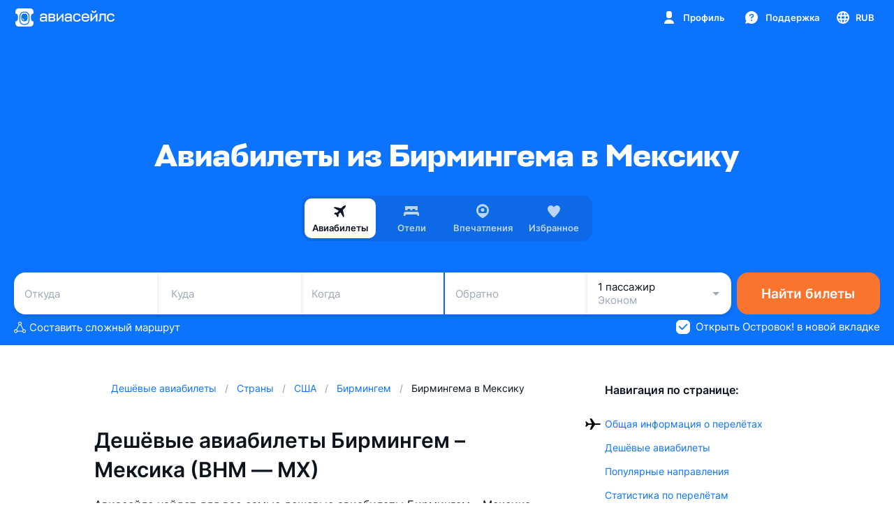

--- FILE ---
content_type: text/html; charset=utf-8
request_url: https://www.aviasales.ru/routes/bhm/mx
body_size: 137677
content:
<!DOCTYPE html><html class="page --city-country --ru" data-currency="RUB" data-host="RU" data-market="ru" lang="ru">
<head>




<link rel="preconnect" href="https://flagr.aviasales.ru" crossorigin="anonymous" />
<script>
  try {
    window.flagsStart = performance.now();
    window.readAuidFromCookies = function readAuidFromCookies() {
    const maybeAuid = document.cookie.split('; ').find((c)=>c.startsWith('auid='));
    return maybeAuid?.slice(5) ?? null;
}
    window.checkAndEnsureAuid = async function checkAndEnsureAuid() {
    if (window.readAuidFromCookies()) {
        fetch('/auid/refresh', {
            priority: 'low'
        });
        return;
    }
    for(let i = 0; i < 3; i++){
        const res = await fetch('/auid/refresh', {
            priority: 'high'
        });
        if (res.ok) return;
    }
    throw new Error('Failed to refresh auid from /auid/refresh after 3 attempts');
}
    window.getFlags = async function getFlags(flagsCtx, flagrUrl) {
    await window.checkAndEnsureAuidPromise.catch(()=>undefined);
    const auid = window.readAuidFromCookies();
    /** Unifies entity identifier across users without cookies */ function getUserPlatform() {
        const ua = navigator.userAgent;
        if (/windows phone/i.test(ua)) return 'web_unknown';
        if (/iPad/.test(ua)) return 'web_desktop';
        if (/android/i.test(ua) && /mobile/i.test(ua)) {
            return 'web_android';
        }
        if (/iPhone/.test(ua)) {
            return 'web_ios';
        }
        return 'web_desktop';
    }
    flagsCtx.brand = 'AS';
    flagsCtx.web_client = getUserPlatform();
    /** Passes an actual `null` value to segment constraint evaluation when cookies are disabled */ flagsCtx.auid = auid;
    const entityIdQuery = `entityId=${auid ? encodeURIComponent(auid) : null}`;
    const flagTagQuery = `flagTag=salo-web`;
    const segmentationParametersQuery = Object.entries(flagsCtx).map(([k, v])=>`${k}=${encodeURIComponent(JSON.stringify(v))}`).join('&')// Temporary browser cache bust for non-ru domains
    // FIXME: remove this after most of the traffic from non-ru domains would be cache busted
    .concat(`&reptiloid=false`);
    const featureFlagEvaluationQuery = `${entityIdQuery}&${flagTagQuery}&${segmentationParametersQuery}`;
    const featureFlagEvaluationRequestUrl = `${flagrUrl}/flags?${featureFlagEvaluationQuery}`;
    globalThis.__FLAGR_REQUEST_URL__ = featureFlagEvaluationRequestUrl;
    for(let i = 0; i < 3; i++){
        try {
            const res = await fetch(featureFlagEvaluationRequestUrl, {
                method: 'GET',
                priority: 'high'
            });
            if (res.ok) {
                return res;
            }
        } catch (e) {
            if (i === 2) {
                throw e;
            }
        }
    }
    throw new Error('Failed to get flags after 3 attempts');
}
    window.__FLAGS_CTX__ = {"environment":"production","lang":"ru","market":"ru","platform":"web"}
    window.checkAndEnsureAuidPromise = window.checkAndEnsureAuid()
    window.flagsPromise = window.getFlags(window.__FLAGS_CTX__, "https://flagr.aviasales.ru")
  } catch (e) {
    window.flagsFailed = e;
  }
</script>


<title>Дешёвые авиабилеты Бирмингем — Мексика от 14 697 рублей на Авиасейлс</title>






<script>
</script>

<link as="font" crossorigin href="https://static.aviasales.com/helios-assets/stapel_bold..woff2" rel="preload" type="font/woff2">

<meta charset="utf-8">
<meta content="Самые дешёвые авиабилеты из Бирмингема в Мексику на Авиасейлс от 14 697 рублей. Сравнение цен на авиабилеты Бирмингем (BHM) — Мексика (MX), распродажи и скидки." name="description">

<meta content="Мексика из Бирмингема, из Бирмингема в Мексику, авиабилеты из Бирмингема в Мексику, цены на авиабилеты из Бирмингема в Мексику, рейсы из Бирмингема в Мексику" name="keywords">


<meta content="Авиасейлс" name="author">
<meta content="1769912930" name="generated">


<link href="https://static.aviasales.com/helios-assets/favicons/favicon.ico" rel="icon" sizes="any">
<link href="https://static.aviasales.com/helios-assets/favicons/icon.svg" rel="icon" type="image/svg+xml">
<link href="https://static.aviasales.com/helios-assets/favicons/apple-touch-icon.png" rel="apple-touch-icon">
<link href="https://static.aviasales.com/helios-assets/favicons/webmanifest.json" rel="manifest">


<meta content="IE=edge,chrome=1" http-equiv="X-UA-Compatible">
<meta content="DPR, Viewport-Width, Width" http-equiv="Accept-CH">
<meta content="width=device-width, initial-scale=1.0, minimum-scale=1.0, maximum-scale=1.0, user-scalable=no, viewport-fit=cover" name="viewport">

<meta content="#0C73FE" media="(prefers-color-scheme: light)" name="theme-color">
<meta content="#141414" media="(prefers-color-scheme: dark)" name="theme-color">



<link href="/og_images/default.png" rel="image_src">

<meta content="Авиабилеты из Бирмингема в Мексику от 14 697 рублей" property="og:title">

<meta content="/og_images/default.png" property="og:image">
<meta content="1769904000" property="og:updated_time">

<meta content="image/png" property="og:image:type">
<meta content="1200" property="og:image:width">
<meta content="627" property="og:image:height">
<meta property="og:image:alt">

<meta content="Бронируйте самые дешёвые авиабилеты Бирмингема — в Мексику от 14 697 рублей на Авиасейлс." property="og:description">
<meta content="ru_RU" property="og:locale">
<meta content="Авиасейлс" property="og:site_name">
<meta content="article" property="og:type">
<meta content="Авиасейлс" property="article:author">




<meta content="Авиасейлс" property="profile:first_name">
<meta content="Авиасейлс" property="profile:last_name">
<meta content="Авиасейлс" property="profile:username">

<link href="https://static.aviasales.com/helios-assets/meta/apple-touch-icon.png" rel="apple-touch-icon">

<meta content="https://www.facebook.com/aviasales.ru" property="article:publisher">
<meta content="1469970979895783" property="fb:app_id">
<link href="https://plus.google.com/+aviasalesru" rel="publisher">

<meta content="summary_large_image" name="twitter:card">
<meta content="@aviasales" name="twitter:site">
<meta content="Авиабилеты из Бирмингема в Мексику от 14 697 рублей" name="twitter:title">
<meta content="Бронируйте самые дешёвые авиабилеты Бирмингема — в Мексику от 14 697 рублей на Авиасейлс." name="twitter:description">
<meta content="@aviasales" name="twitter:creator">
<meta content="/og_images/default.png" name="twitter:image">
<meta content="www.aviasales.ru" name="twitter:domain">
<meta content="Авиасейлс — дешевые авиабилеты" name="twitter:app:name:iphone">
<meta content="Авиасейлс — дешевые авиабилеты" name="twitter:app:name:ipad">
<meta content="Авиасейлс — дешевые авиабилеты" name="twitter:app:name:googleplay">
<meta content="https://itunes.apple.com/ru/app/aviasales-aviabilety-desevo/id498958864?mt=8" name="twitter:app:url:iphone">
<meta content="https://itunes.apple.com/ru/app/aviasales-aviabilety-desevo/id498958864?mt=8" name="twitter:app:url:ipad">
<meta content="https://play.google.com/store/apps/details?id=ru.aviasales" name="twitter:app:url:googleplay">
<meta content="id498958864" name="twitter:app:id:iphone">
<meta content="id498958864" name="twitter:app:id:ipad">
<meta content="ru.aviasales" name="twitter:app:id:googleplay">


<script type="text/javascript">
  // Google tags manager
  window._analytics_callbacks = {on_price_click: [], on_start_search: []};
  // to prevent errors in console:
  var dataLayer = [{'gtm.start': new Date().getTime(), event:'gtm.js'}];

  window.inputValuesBeforeInit = {
    origin: '',
    destination: ''
  };

  function storeInputValuesBeforeInit(input, valueKey) {
    if (input) {
      input.addEventListener('input', function () {
        if (window.inputValuesBeforeInit && valueKey in window.inputValuesBeforeInit) {
          window.inputValuesBeforeInit[valueKey] = this.value;
        }
      });
    }
  }

  document.addEventListener("DOMContentLoaded", function () {
    storeInputValuesBeforeInit(document.getElementById('origin'), 'origin');
    storeInputValuesBeforeInit(document.getElementById('destination'), 'destination');
  });
</script>


<script>
globalThis.HELIOS_WEBPACK_PUBLIC_PATH = "https://static.aviasales.com/"</script>



<link rel="preconnect" href="https://static.aviasales.com">

<link rel="preconnect" href="https://hermitage.aviasales.ru">

<link rel="preconnect" href="https://photo.hotellook.com">

<link rel="preconnect" href="https://ariadne.aviasales.com/api/gql" crossorigin>

<link rel="preconnect" href="https://suggest.aviasales.com" crossorigin>

<link rel="preconnect" href="https://auth.avs.io" crossorigin="use-credentials">

<script>
  window.initTheme = function (theme) {
    var root = document.documentElement;
    var isTouchDevice = window.matchMedia('(hover: none)').matches;
    if (isTouchDevice) {
      root.classList.add('--is-touch-device');
    }
    var isCurrentPageWithTheme =
      window.isSearchPage ||
      window.isMainPage ||
      window.isUserPage ||
      window.isPremiumPage ||
      window.isHotelPage ||
      window.isHotelsSearchPage ||
      window.isHotelsMainPage ||
      window.isHotelsClickPage ||
      window.isClickPage ||
      window.isWalksPage ||
      window.isGuidesPage ||
      window.isFavoritesPage;

    if (!isCurrentPageWithTheme) {
      return;
    }

    try {
      var savedTheme = localStorage.getItem('userTheme');
      theme = theme || savedTheme;

      if (theme === 'dark') {
        if (!root.classList.contains('--night')) {
          root.classList.add('--night');
        }
      } else {
        if (root.classList.contains('--night')) {
          root.classList.remove('--night');
        }
      }

      return theme;
    } catch (e) {
      return;
    }
  };
</script>

<link data-chunk="main" rel="stylesheet" href="https://static.aviasales.com/selene-static/entrypoint/main.28311ce947c75d9a.css" onerror="this.remove && this.remove()">

<link data-chunk="web_platform/third_party_scripts" rel="stylesheet" href="https://static.aviasales.com/selene-static/entrypoint/platform-b7d68269391ccfc7beefb2a896e3e866cfffe629.b04054934762c1ac.css" onerror="this.remove && this.remove()">

<link data-chunk="web_platform/third_party_scripts" rel="stylesheet" href="https://static.aviasales.com/selene-static/entrypoint/web_platform/third_party_scripts.84090c4d6de7a083.css" onerror="this.remove && this.remove()">

<link data-chunk="usercom/gdpr" rel="stylesheet" href="https://static.aviasales.com/selene-static/entrypoint/usercom/gdpr.55269bde39c7031b.css" onerror="this.remove && this.remove()">

<link data-chunk="explore/market_change_offer" rel="stylesheet" href="https://static.aviasales.com/selene-static/entrypoint/platform-d03a4ce9f3876a62513bbd64a543ead7c43d9524.115e150ee603d2fa.css" onerror="this.remove && this.remove()">

<link data-chunk="explore/market_change_offer" rel="stylesheet" href="https://static.aviasales.com/selene-static/entrypoint/shared-02f4741b6647de1ed05a484028f722ead5f8e5f8.a19bf1985d6b03bd.css" onerror="this.remove && this.remove()">

<link data-chunk="explore/market_change_offer" rel="stylesheet" href="https://static.aviasales.com/selene-static/entrypoint/shared-322a406362a1171b1a7ce13eb515c8967866704d.af77f7e3ce0197f1.css" onerror="this.remove && this.remove()">

<link data-chunk="explore/market_change_offer" rel="stylesheet" href="https://static.aviasales.com/selene-static/entrypoint/shared-54b055aa3b086967a17ac728888ad896faaf3eac.ca02a8ea0e69def5.css" onerror="this.remove && this.remove()">

<link data-chunk="explore/market_change_offer" rel="stylesheet" href="https://static.aviasales.com/selene-static/entrypoint/explore/market_change_offer.6e1cf5f33e7badab.css" onerror="this.remove && this.remove()">

<link data-chunk="explore/web2app" rel="stylesheet" href="https://static.aviasales.com/selene-static/entrypoint/shared-7ef16d1766d8398bde8f2f472800c2820c6aea71.41c472296084a0d5.css" onerror="this.remove && this.remove()">

<link data-chunk="explore/web2app" rel="stylesheet" href="https://static.aviasales.com/selene-static/entrypoint/shared-f4f9db0282265dd3496c611dae044c9040944bdf.485c9232437205ac.css" onerror="this.remove && this.remove()">

<link data-chunk="explore/web2app" rel="stylesheet" href="https://static.aviasales.com/selene-static/entrypoint/shared-9c482b3635d55e0a74eecaabe3d6b80a4c19bd54.530986d66f4a6e29.css" onerror="this.remove && this.remove()">

<link data-chunk="explore/web2app" rel="stylesheet" href="https://static.aviasales.com/selene-static/entrypoint/shared-4a02ee233377e215a28994b6b9c086b8005abcd6.b5cdf1e7109a2903.css" onerror="this.remove && this.remove()">

<link data-chunk="explore/web2app" rel="stylesheet" href="https://static.aviasales.com/selene-static/entrypoint/explore/web2app.96d9d54f12cb8aef.css" onerror="this.remove && this.remove()">

<link data-chunk="usercom/login_popup" rel="stylesheet" href="https://static.aviasales.com/selene-static/entrypoint/usercom/login_popup.7735d95a82558586.css" onerror="this.remove && this.remove()">

<link data-chunk="explore/0_header" rel="stylesheet" href="https://static.aviasales.com/selene-static/entrypoint/shared-ad0b3f674eb0722d5e8268aef590222d7c96acd9.5c98a88e8d2ada4d.css" onerror="this.remove && this.remove()">

<link data-chunk="explore/0_header" rel="stylesheet" href="https://static.aviasales.com/selene-static/entrypoint/shared-d9aab1ffbff3ec9f8462ec71831ca12e4fd10709.92e14473033647e8.css" onerror="this.remove && this.remove()">

<link data-chunk="explore/0_header" rel="stylesheet" href="https://static.aviasales.com/selene-static/entrypoint/shared-a62eb74bc2850e152ca391462fd640b3ed31d770.80e4c5f043a0f040.css" onerror="this.remove && this.remove()">

<link data-chunk="explore/0_header" rel="stylesheet" href="https://static.aviasales.com/selene-static/entrypoint/shared-4c94a3c97e8a97e7f9aff0851ba77e5d8c8c9b9d.c335280e3cec1aa9.css" onerror="this.remove && this.remove()">

<link data-chunk="explore/0_header" rel="stylesheet" href="https://static.aviasales.com/selene-static/entrypoint/shared-4f583cf929845fd180378bcd6e69dda859351716.38cb0ac70efcb5db.css" onerror="this.remove && this.remove()">

<link data-chunk="explore/0_header" rel="stylesheet" href="https://static.aviasales.com/selene-static/entrypoint/shared-f1e2c6eda2ad76340b3617a9b254b89b48656dd4.d451a56a42606763.css" onerror="this.remove && this.remove()">

<link data-chunk="explore/0_header" rel="stylesheet" href="https://static.aviasales.com/selene-static/entrypoint/explore/0_header.bbb6591de97f3438.css" onerror="this.remove && this.remove()">

<link data-chunk="explore/0_footer" rel="stylesheet" href="https://static.aviasales.com/selene-static/entrypoint/explore/0_footer.1f2869db120b00b6.css" onerror="this.remove && this.remove()">



<script >document.addEventListener("DOMContentLoaded", function () { window.documentContentLoaded = true; });</script>

<link href="https://static.aviasales.com/helios-assets/css_variables.668938a4d5ec7ff73cc6a.css" media="all" onerror="this.remove()" rel="stylesheet">

<link href="https://static.aviasales.com/helios-assets/app.01120d05a91031b8da66a.css" media="all" onerror="this.remove()" rel="stylesheet">






<link href="https://www.aviasales.ru/routes/bhm/mx" rel="canonical">

<link href="https://www.aviasales.uz/uz/routes/bhm/mx" hreflang="uz" rel="alternate">
<link href="https://www.aviasales.uz/routes/bhm/mx" hreflang="ru-UZ" rel="alternate">
<link href="https://www.aviasales.by/routes/bhm/mx" hreflang="ru-BY" rel="alternate">
<link href="https://www.aviasales.kz/kk/routes/bhm/mx" hreflang="kk-KZ" rel="alternate">
<link href="https://www.aviasales.kz/routes/bhm/mx" hreflang="ru-KZ" rel="alternate">
<link href="https://www.aviasales.ru/routes/bhm/mx" hreflang="ru-RU" rel="alternate">
<link href="https://www.aviasales.ru/routes/bhm/mx" hreflang="x-default" rel="alternate">


<script type="application/ld+json">{"url":"https://www.aviasales.ru","sameAs":["https://www.facebook.com/aviasales.ru/","https://www.twitter.com/aviasales","https://www.vk.com/aviasalesru"],"name":"Aviasales.ru","logo":"https://static.aviasales.com/helios-assets/meta/logo_151.png","@type":"Organization","@context":"https://schema.org"}</script>
<meta content="049ffcc6b9" name="verify-admitad">
<script >document.addEventListener("DOMContentLoaded", function () { window.documentContentLoaded = true; });</script>
</head>
<body>
<script>
window.initTheme && window.initTheme()</script>

<div data-selene-widget="0_header"><div class="s__GkNOd0J0D3cppEDs s___Ih4FphCv9oj087o"><div class="s__D21x2Sj8y4ooS66t"><div class="s__opFoEHPYLJglJNpC"><a class="s__KUdn0_aJisjbggNt" href="/"><span class="s__LG0E7QYCAj0Oqgxh s__P7N1ZIvs0P8YcIbt s__KtfrMe01C6kZrUzh s__pcFr8DkLKIuA0CCw s__lwvZEaKc_982yPaB s__R3ZDleS4xIKVgTve" data-test-id="logo"><svg width="30" height="30" viewBox="0 0 30 30" fill="none" xmlns="http://www.w3.org/2000/svg" class="s__YSE7AfTOZEm9woOx s__VX9Ip2cqJ6UrtDYg"><path d="M12.5311 16.1143C12.2536 16.1143 12.0286 16.3393 12.0286 16.6168V16.8752L12.0292 16.8877C12.0815 17.9336 12.8705 18.981 14.2131 19.0842L14.2324 19.0857H14.4975C14.775 19.0857 15 18.8607 15 18.5832C15 18.3057 14.775 18.0807 14.4975 18.0807H14.2722C13.5005 18.013 13.0681 17.4329 13.0336 16.849V16.6168C13.0336 16.3393 12.8086 16.1143 12.5311 16.1143Z" fill="currentColor"></path><path fill-rule="evenodd" clip-rule="evenodd" d="M13.9092 7.99435C11.3118 8.10868 9.30388 10.2408 9.1735 12.8374C9.10811 14.1397 9.05712 15.3042 9.05712 16.3867C9.05712 17.3963 9.10148 18.4072 9.16051 19.5691C9.29179 22.1528 11.2964 24.2656 13.8809 24.3815C14.2723 24.3991 14.6516 24.4095 15 24.4095C15.3592 24.4095 15.7514 24.3984 16.1558 24.3798C18.7235 24.2621 20.7206 22.1741 20.8472 19.6069C20.9023 18.4892 20.9428 17.4904 20.9428 16.3867C20.9428 15.1539 20.8978 14.0166 20.838 12.7882C20.7128 10.2131 18.7142 8.11339 16.1386 7.99649C15.7403 7.97841 15.3541 7.96761 15 7.96761C14.66 7.96761 14.2906 7.97756 13.9092 7.99435ZM10.6179 13.1352C10.7164 11.156 12.2192 9.53951 14.1548 9.45032C14.4505 9.43669 14.737 9.42857 15 9.42857C15.2761 9.42857 15.5781 9.43752 15.8894 9.45239C17.8048 9.54389 19.2977 11.1301 19.3904 13.0889C19.3992 13.2756 19.4075 13.4347 19.415 13.5789C19.4405 14.0679 19.4571 14.3883 19.4571 15.0525C19.4571 15.7077 19.4389 16.0806 19.4116 16.6414C19.4072 16.7315 19.4025 16.8265 19.3977 16.9283C19.3049 18.8795 17.8136 20.4545 15.9056 20.5468C15.5886 20.5622 15.2809 20.5714 15 20.5714C14.7293 20.5714 14.4337 20.5628 14.1288 20.5485C12.2051 20.4579 10.7055 18.8594 10.6077 16.8923C10.6013 16.7639 10.5952 16.6464 10.5896 16.5362L10.5895 16.5354C10.5615 15.9939 10.5429 15.6327 10.5429 15.0525C10.5429 14.4951 10.5601 14.1891 10.5862 13.7243C10.5958 13.5555 10.6064 13.3656 10.6179 13.1352Z" fill="currentColor"></path><path fill-rule="evenodd" clip-rule="evenodd" d="M8.62428 2H21.3757C24.1744 2 24.8978 2.2904 25.5967 2.66419C26.3512 3.06772 26.9323 3.64878 27.3358 4.40331C27.7096 5.10225 28 5.82557 28 8.62428V9.06506C28 9.26773 27.8375 9.43274 27.635 9.44132C27.5727 9.44396 27.5097 9.44697 27.4462 9.45032C25.7525 9.53951 24.4376 11.156 24.3514 13.1352C24.3414 13.3641 24.3321 13.5533 24.3238 13.7214L24.3237 13.7234L24.3237 13.7243C24.3008 14.1891 24.2857 14.4951 24.2857 15.0525C24.2857 15.6327 24.3021 15.9941 24.3265 16.5355C24.3315 16.6459 24.3369 16.7637 24.3425 16.8923C24.428 18.8594 25.7401 20.4579 27.4235 20.5485C27.4946 20.5523 27.5653 20.5557 27.635 20.5587C27.8375 20.5673 28 20.7323 28 20.9349V21.3757C28 24.1744 27.7096 24.8978 27.3358 25.5967C26.9323 26.3512 26.3512 26.9323 25.5967 27.3358C24.8978 27.7096 24.1744 28 21.3757 28H8.62428C5.82558 28 5.10225 27.7096 4.40331 27.3358C3.64878 26.9323 3.06772 26.3512 2.66419 25.5967C2.2904 24.8978 2 24.1744 2 21.3757V20.9349C2 20.7323 2.16248 20.5673 2.36497 20.5587C2.44457 20.5553 2.52526 20.5513 2.60664 20.5468C4.27615 20.4545 5.5811 18.8795 5.66225 16.9283C5.66641 16.8281 5.67041 16.7345 5.67421 16.6457L5.6744 16.6412C5.69836 16.0804 5.71429 15.7077 5.71429 15.0525C5.71429 14.3883 5.69968 14.0676 5.67741 13.5787C5.67084 13.4344 5.6636 13.2756 5.65587 13.0889C5.5748 11.1301 4.2685 9.54389 2.5925 9.45239C2.51591 9.44821 2.43996 9.4445 2.36497 9.44132C2.16249 9.43274 2 9.26773 2 9.06506V8.62428C2 5.82557 2.2904 5.10225 2.66419 4.40331C3.06772 3.64878 3.64878 3.06772 4.40331 2.66419C5.10225 2.2904 5.82558 2 8.62428 2ZM13.8526 6.70793C10.5459 6.85349 8.04891 9.55953 7.88757 12.7728C7.82218 14.0751 7.76957 15.2684 7.76957 16.3866C7.76957 17.4317 7.8155 18.4709 7.87462 19.6344C8.03747 22.8395 10.5355 25.5204 13.8233 25.6678C14.2279 25.6859 14.6273 25.6971 15 25.6971C15.3844 25.6971 15.7971 25.6852 16.2149 25.6661C19.4788 25.5163 21.9757 22.8667 22.1333 19.6702C22.1887 18.5465 22.2305 17.5226 22.2305 16.3866C22.2305 15.1223 22.1842 13.9604 22.1242 12.7256C21.9685 9.52397 19.4727 6.85882 16.1971 6.71015C15.7855 6.69147 15.379 6.67995 15 6.67995C14.6362 6.67995 14.2471 6.69057 13.8526 6.70793Z" fill="currentColor"></path></svg><svg width="107" height="30" viewBox="0 0 107 30" fill="none" xmlns="http://www.w3.org/2000/svg" class="s__nk32NUSrM_EgTUEA s__k_4M25mTYWAMUMCH s__OmB1UnQEjQgDvfZW" data-test-id="logo-text"><path d="M80.0525 7.54139C79.4874 8.09416 78.6414 8.33347 77.5277 8.33347C76.4172 8.33347 75.5481 8.09416 74.9995 7.54139C74.4343 7.00885 74.1766 6.1898 74.1766 5.13482V5H75.9843V5.13482C75.9843 5.70107 76.1099 6.06509 76.3214 6.26396L76.328 6.2707C76.5428 6.48978 76.9394 6.59764 77.5244 6.59764C78.1093 6.59764 78.4861 6.48978 78.7009 6.2707L78.7075 6.26396C78.9256 6.06509 79.0677 5.6977 79.0677 5.13482V5H80.8754V5.13482C80.8754 6.19317 80.5945 7.01222 80.0525 7.54139Z" fill="currentColor"></path><path fill-rule="evenodd" clip-rule="evenodd" d="M68.2445 18.189C68.4196 17.9496 68.5386 17.6497 68.6212 17.2519L68.6476 17.1407H70.7495L70.7264 17.2958C70.6206 17.9766 70.4256 18.5597 70.115 19.0316C69.8109 19.5203 69.4375 19.9046 68.9748 20.1944C68.5154 20.4843 67.9933 20.6832 67.4116 20.8146C66.8069 20.9461 66.1624 20.9899 65.4585 20.9899C64.5827 20.9899 63.8094 20.9022 63.1187 20.7034C62.4247 20.5281 61.8133 20.1944 61.3308 19.7461C60.8483 19.2945 60.4781 18.6912 60.2171 17.9429C59.956 17.2115 59.8271 16.2913 59.8271 15.2026C59.8271 14.0904 59.9527 13.1466 60.2138 12.395C60.4715 11.6467 60.8417 11.0232 61.3242 10.5513L61.3275 10.5479C61.8067 10.103 62.3982 9.76932 63.0922 9.57046H63.0956C63.783 9.39519 64.5563 9.28733 65.4122 9.28733C67.0415 9.28733 68.3436 9.70528 69.3053 10.5513C70.2505 11.4074 70.7231 12.6983 70.7231 14.4072V15.988H61.9455C61.9587 16.6082 62.0578 17.1239 62.2099 17.5081C62.3718 17.9193 62.6131 18.2463 62.9105 18.4889C63.2079 18.735 63.5681 18.8968 63.9945 18.981C64.4307 19.0653 64.9099 19.1091 65.4519 19.1091C65.8716 19.1091 66.245 19.0889 66.6152 19.0248H66.6218C66.9622 18.981 67.2662 18.8799 67.5504 18.735L67.5537 18.7316H67.557C67.828 18.6136 68.0429 18.435 68.2445 18.189ZM62.9931 11.7782C62.6957 12.0006 62.4544 12.3073 62.2726 12.7185C62.1041 13.0994 62.0017 13.578 61.9686 14.1915H68.5716C68.5617 13.6185 68.4791 13.1601 68.3304 12.7792C68.1684 12.3646 67.9668 12.0613 67.6925 11.8186C67.4149 11.5928 67.0944 11.431 66.711 11.3265C66.3177 11.2422 65.8815 11.1782 65.4089 11.1782C64.9099 11.1782 64.4737 11.222 64.0606 11.3063C63.6574 11.3872 63.2938 11.5523 62.9931 11.7782Z" fill="currentColor"></path><path d="M85.6211 17.0261C85.6608 16.5778 85.7038 16.0015 85.7038 15.2734V9.61764H94.554V20.673H92.429V11.5051H87.766V15.533C87.766 17.2688 87.5115 18.5698 87.029 19.399C86.5333 20.2686 85.7236 20.673 84.6297 20.673H84.1604V18.6777H84.2926C84.557 18.6777 84.7652 18.6339 84.9271 18.5429L84.9337 18.5395L84.937 18.5361C85.0891 18.4687 85.2411 18.3035 85.3601 18.0609C85.4757 17.8216 85.5583 17.4946 85.6211 17.0261Z" fill="currentColor"></path><path d="M56.4132 16.9958C56.3306 17.434 56.1885 17.7811 56.0134 18.044C55.8118 18.3305 55.5936 18.5328 55.3359 18.6945C55.055 18.8563 54.7542 18.9608 54.4072 19.0215C54.0371 19.0855 53.6636 19.1058 53.2439 19.1058C52.6788 19.1058 52.1831 19.0619 51.7501 18.9574C51.304 18.853 50.9471 18.671 50.6728 18.3912L50.6695 18.3878C50.372 18.1047 50.1506 17.7171 49.9854 17.2149C49.8234 16.716 49.7375 16.0419 49.7375 15.2094C49.7375 14.3566 49.8201 13.6792 49.9854 13.1365C50.1506 12.6107 50.372 12.2029 50.6695 11.9231L50.6728 11.9197C50.9471 11.64 51.304 11.4546 51.7501 11.3535C52.1831 11.249 52.6821 11.185 53.2439 11.185C53.6339 11.185 54.0073 11.2254 54.3444 11.2692C54.6683 11.3333 54.969 11.4344 55.2499 11.5962C55.5077 11.758 55.7291 11.9636 55.9307 12.2298C56.1092 12.4927 56.2513 12.8197 56.3306 13.2343L56.3504 13.3421H58.4787L58.449 13.1837C58.3201 12.4624 58.1251 11.8388 57.8178 11.3434C57.5137 10.8546 57.1403 10.4535 56.7041 10.1401L56.7008 10.1367C56.2645 9.84685 55.739 9.62439 55.1574 9.49294C54.5559 9.36149 53.9313 9.29745 53.2472 9.29745C52.3681 9.29745 51.5981 9.40531 50.9107 9.58058H50.9074C50.2134 9.77944 49.602 10.1131 49.1195 10.558L49.1162 10.5614C48.6337 11.0333 48.2636 11.6568 48.0058 12.4051C47.7447 13.1567 47.6191 14.1005 47.6191 15.2128C47.6191 16.3015 47.748 17.2216 48.0058 17.953C48.2636 18.7013 48.637 19.3046 49.1195 19.7563C49.602 20.2046 50.2134 20.5382 50.9074 20.7135C51.5981 20.9124 52.3714 21 53.2472 21C53.9544 21 54.5989 20.936 55.2004 20.8045C55.7853 20.6731 56.3075 20.4506 56.7668 20.1371C57.2295 19.8237 57.5997 19.4226 57.907 18.9103C58.2144 18.4148 58.4093 17.7912 58.5184 17.0463L58.5415 16.8913H56.4397L56.4132 16.9958Z" fill="currentColor"></path><path d="M104.872 16.9958L104.892 16.8846V16.8913H107L106.977 17.0463C106.868 17.7912 106.673 18.4148 106.365 18.9103C106.058 19.4226 105.688 19.8237 105.225 20.1371C104.766 20.4506 104.244 20.6731 103.659 20.8045C103.057 20.936 102.413 21 101.706 21C100.83 21 100.057 20.9124 99.3659 20.7135C98.6719 20.5382 98.0605 20.2046 97.578 19.7563C97.0955 19.3046 96.7253 18.7013 96.4643 17.953C96.2065 17.2216 96.0776 16.3015 96.0776 15.2128C96.0776 14.1005 96.2032 13.1567 96.4643 12.4051C96.722 11.6568 97.0922 11.0333 97.5747 10.5614L97.578 10.558C98.0605 10.1131 98.6719 9.77944 99.3659 9.58058H99.3692C100.057 9.40531 100.827 9.29745 101.706 9.29745C102.39 9.29745 103.014 9.36149 103.616 9.49294C104.201 9.62439 104.723 9.84685 105.159 10.1367L105.163 10.1401C105.599 10.4535 105.972 10.8546 106.276 11.3434C106.584 11.8388 106.779 12.4624 106.907 13.1837L106.937 13.3421H104.809L104.789 13.2343C104.71 12.8197 104.568 12.4927 104.389 12.2298C104.188 11.9636 103.966 11.758 103.708 11.5962C103.427 11.4344 103.127 11.3333 102.803 11.2692C102.466 11.2254 102.092 11.185 101.702 11.185C101.141 11.185 100.642 11.249 100.209 11.3535C99.7625 11.4546 99.4055 11.64 99.1312 11.9197L99.1279 11.9231C98.8305 12.2029 98.6091 12.6107 98.4438 13.1365C98.2786 13.6792 98.196 14.3566 98.196 15.2094C98.196 16.0419 98.2819 16.716 98.4438 17.2149C98.6091 17.7171 98.8305 18.1047 99.1279 18.3878L99.1312 18.3912C99.4055 18.671 99.7625 18.853 100.209 18.9574C100.642 19.0619 101.137 19.1058 101.702 19.1058C102.122 19.1058 102.496 19.0855 102.866 19.0215C103.213 18.9608 103.513 18.8563 103.794 18.6945C104.052 18.5328 104.27 18.3305 104.472 18.044C104.647 17.7811 104.789 17.434 104.872 16.9958Z" fill="currentColor"></path><path fill-rule="evenodd" clip-rule="evenodd" d="M44.4696 10.2243C43.5938 9.59743 42.3776 9.29408 40.8607 9.29408C40.1337 9.29408 39.4694 9.35812 38.9076 9.49294C38.3226 9.62439 37.8203 9.84685 37.4039 10.1401L37.4006 10.1435C36.9809 10.4603 36.6504 10.8614 36.3893 11.3535C36.1249 11.849 35.9531 12.4691 35.8671 13.1938L35.8506 13.3455H37.9128L37.9294 13.2309C37.9921 12.8096 38.0913 12.4826 38.2499 12.2231L38.2565 12.2163C38.3953 11.9534 38.5705 11.7546 38.8051 11.5962C39.0398 11.4377 39.3174 11.3333 39.6611 11.2726C39.9949 11.2288 40.4113 11.1883 40.8673 11.1883C41.915 11.1883 42.6189 11.3804 43.0518 11.7006C43.4715 12.0107 43.6963 12.5433 43.6963 13.3387V14.1005C43.4504 14.0975 43.2252 14.0813 43.0116 14.0659L42.9295 14.06H42.9163C42.6486 14.06 42.3776 14.0398 42.1033 14.0162H42.0901C41.948 14.0162 41.8092 14.0128 41.6605 14.0061H41.6473C41.4952 13.9994 41.3333 13.996 41.1615 13.996C41.0028 13.996 40.8409 13.9926 40.6657 13.9859H40.636C40.4509 13.9791 40.2526 13.9758 40.0411 13.9758C39.1224 13.9758 38.3656 14.0836 37.7773 14.2859H37.774C37.1924 14.5049 36.7297 14.7712 36.3959 15.115C36.0423 15.4554 35.8176 15.8397 35.6854 16.2475C35.5532 16.652 35.5102 17.0565 35.5102 17.434C35.5102 18.0676 35.5962 18.6305 35.8176 19.0889C36.0159 19.5372 36.3034 19.9214 36.6834 20.1944C37.0404 20.4877 37.4799 20.6899 37.9789 20.8214C38.4813 20.9562 39.0232 21 39.6181 21C40.5203 21 41.3465 20.845 42.0868 20.491C42.804 20.1472 43.3426 19.6113 43.6963 18.8934V20.6764H45.8213V13.332C45.8179 11.9197 45.3619 10.858 44.4696 10.2243ZM43.693 16.7565C43.6533 17.2587 43.5277 17.6632 43.336 17.9598C43.1344 18.2665 42.8767 18.5092 42.5627 18.6676C42.2355 18.8327 41.8687 18.9574 41.4589 19.0215C41.0425 19.0855 40.6492 19.1057 40.2295 19.1057C39.3042 19.1057 38.6366 18.9777 38.2235 18.735C37.8368 18.5092 37.6352 18.0912 37.6352 17.407C37.6352 17.1778 37.6551 16.9587 37.7311 16.7666L37.7377 16.7531C37.7906 16.5677 37.9194 16.3756 38.1343 16.2206L38.1409 16.2138C38.3292 16.0621 38.6399 15.9374 39.0596 15.8296C39.4727 15.7453 40.0543 15.6813 40.7649 15.6813C40.9665 15.6813 41.1747 15.6846 41.3961 15.6914H41.4258C41.6572 15.6981 41.9017 15.7015 42.1562 15.7015C42.6288 15.7217 43.151 15.7419 43.6963 15.7622V16.7565H43.693Z" fill="currentColor"></path><path fill-rule="evenodd" clip-rule="evenodd" d="M19.6901 15.088C20.4535 15.1858 21.0748 15.4015 21.5275 15.7756C21.9869 16.1969 22.2282 16.8205 22.2249 17.6699C22.2249 18.1013 22.1356 18.4822 22.0034 18.8395C21.8679 19.2069 21.6432 19.5271 21.3326 19.8001C21.0252 20.0697 20.6518 20.2955 20.2122 20.4506H20.2089C19.7462 20.609 19.2241 20.673 18.6226 20.673H12.4426V9.61764H18.1599C18.8473 9.61764 19.4356 9.70527 19.9148 9.86032H19.9214C20.3973 10.0356 20.774 10.2378 21.0847 10.5108C21.392 10.7838 21.6201 11.0805 21.7556 11.4276C21.8878 11.7647 21.9539 12.1051 21.9539 12.4691C21.9539 13.2679 21.7357 13.9117 21.3226 14.333L21.3193 14.3364C20.9161 14.7274 20.3742 14.9701 19.6901 15.051V15.088ZM18.0145 11.5051H14.5709V14.1881H18.3979C18.9729 14.1881 19.3464 14.0432 19.5413 13.7904C19.7363 13.5106 19.852 13.1938 19.852 12.7927C19.852 12.5938 19.8156 12.4152 19.7727 12.2433C19.7396 12.1118 19.657 12.004 19.5347 11.8793C19.4091 11.7714 19.2241 11.6905 18.9729 11.6063C18.7317 11.5456 18.4045 11.5051 18.0145 11.5051ZM18.2029 18.7855C18.8044 18.7855 19.267 18.681 19.6207 18.4788C19.9478 18.2934 20.123 17.9564 20.123 17.4306C20.123 17.0059 20.004 16.6722 19.7727 16.3958C19.5579 16.143 19.1051 15.9913 18.3714 15.9913H14.5709V18.7855H18.2029Z" fill="currentColor"></path><path d="M26.0155 17.0564V9.61764H23.8872V20.673H25.1364L31.6734 13.3151V20.673H33.7984V9.61764H32.5491L26.0155 17.0564Z" fill="currentColor"></path><path fill-rule="evenodd" clip-rule="evenodd" d="M5.35711 9.29408C6.87402 9.29408 8.09019 9.59743 8.96596 10.2243C9.85496 10.858 10.311 11.9197 10.311 13.332V20.6731H8.18603V18.89C7.83241 19.608 7.29703 20.1439 6.57658 20.4877C5.8363 20.8416 5.0101 20.9966 4.10789 20.9966C3.51302 20.9966 2.97103 20.9528 2.4687 20.818C1.96967 20.6865 1.53013 20.4843 1.17321 20.1911C0.793156 19.918 0.505637 19.5338 0.307348 19.0855C0.0859252 18.6271 0 18.0642 0 17.4306C0 17.0531 0.0429626 16.6486 0.175155 16.2442C0.307348 15.8363 0.532075 15.4521 0.885691 15.1116C1.22278 14.7712 1.68546 14.5049 2.26049 14.2859H2.2638C2.85206 14.0836 3.60886 13.9758 4.5276 13.9758C4.73911 13.9758 4.93739 13.9791 5.12246 13.9859H5.15221C5.32736 13.9926 5.4893 13.996 5.64793 13.996C5.81978 13.996 5.98172 13.9994 6.13374 14.0061H6.14696C6.29567 14.0128 6.43448 14.0162 6.57658 14.0162H6.5898C6.86741 14.0398 7.1384 14.06 7.40609 14.06H7.41931L7.50141 14.0659C7.71499 14.0813 7.94015 14.0975 8.18603 14.1005V13.332C8.18603 12.5365 7.9613 12.004 7.54159 11.6939C7.10866 11.3737 6.40473 11.1816 5.35711 11.1816C4.90104 11.1816 4.48463 11.222 4.15085 11.2658C3.80384 11.3265 3.52954 11.431 3.2949 11.5894C3.06026 11.7478 2.8851 11.9467 2.7463 12.2096L2.743 12.213V12.2197C2.58767 12.4792 2.48522 12.8062 2.42243 13.2275L2.40591 13.3421H0.343701L0.360225 13.1904C0.44615 12.4658 0.618001 11.8456 0.882386 11.3501C1.14347 10.858 1.47395 10.4569 1.89366 10.1401L1.89696 10.1367C2.31337 9.84348 2.8157 9.62439 3.40396 9.49294C3.96578 9.35812 4.63005 9.29408 5.35711 9.29408ZM7.82911 17.9598C8.02079 17.6632 8.14307 17.2587 8.18603 16.7565H8.18933V15.7622C7.64404 15.7419 7.11857 15.7217 6.64929 15.7015C6.39482 15.7015 6.15026 15.6981 5.91892 15.6914H5.88918C5.66776 15.6846 5.45956 15.6813 5.25796 15.6813C4.54743 15.6813 3.96578 15.7453 3.55268 15.8296C3.13297 15.9374 2.82231 16.0621 2.63394 16.2138L2.62733 16.2206C2.41252 16.3756 2.28363 16.5677 2.23075 16.7531L2.22414 16.7666C2.14813 16.9587 2.1283 17.1778 2.1283 17.407C2.1283 18.0912 2.3299 18.5092 2.71656 18.735C3.12966 18.9777 3.79723 19.1057 4.72258 19.1057C5.14229 19.1057 5.53557 19.0855 5.95197 19.0215C6.36177 18.9574 6.7286 18.8327 7.05578 18.6676C7.36974 18.5092 7.63082 18.2665 7.82911 17.9598Z" fill="currentColor"></path><path d="M74.6988 17.0564V9.61764H72.5738V20.673H73.8197L80.3566 13.3151V20.673H82.4816V9.61764H81.2324L74.6988 17.0564Z" fill="currentColor"></path></svg></span></a><div class="s__Dfkj4L2WJR8kv8IY s__yGeGmsmshs6ZHWLG"><div class="s__fNUtP7dH6gz7sKrs s__fh2TfLh8S4hURSAM"><nav class="s__Qv0PAvfT0OQFReFC"><ul class="s__CyZRSDs4EOY1eWrX"><li class="s__LMGS12W8xhIaj2Fa s__gx_dkIbdqoMX8UOD"><a class="s___Dz4EGLYTt896J4U" href="/"><div class="s__OiGSyFEkZUssoQhC s__Tz4KzdDsCOUzWA0D"><svg xmlns="http://www.w3.org/2000/svg" width="16" height="16" fill="currentColor" viewBox="0 0 16 16" aria-hidden="true" data-test-id="icon" style="display:inline-block"><path d="M6.197 11.38 6.5 13.5 5 15l-.999-3.003-3-1.002 1.5-1.499 2.12.305 1.714-1.928L1.001 5a2.5 2.5 0 0 1 2.738-1.026l4.94 1.347 1.807-1.807a6.1 6.1 0 0 1 2.38-1.47.86.86 0 0 1 1.089 1.089 6.1 6.1 0 0 1-1.469 2.38L10.68 7.321l1.442 5.288a2 2 0 0 1-.82 2.19L11 15 8.127 9.664z"></path></svg></div><div class="s__tFATZUtz8MERTvpf s__DUckPDeVnDY28YMz s___Wp176WmpNMeATYr s__t8x8pDmpcDQUJMHE" data-tab-text="true" data-test-id="text">Авиабилеты</div><div class="s__OMlUog_wDVg0J1b3 s__sA9CK1kXNMM0FPME"></div></a></li><li class="s__LMGS12W8xhIaj2Fa"><a class="s___Dz4EGLYTt896J4U" href="/hotels"><div class="s__OiGSyFEkZUssoQhC s__Tz4KzdDsCOUzWA0D"><svg xmlns="http://www.w3.org/2000/svg" width="16" height="16" fill="currentColor" viewBox="0 0 16 16" aria-hidden="true" data-test-id="icon" style="display:inline-block"><path d="M14.5 2.5h-13v4H4v-1a.5.5 0 0 1 .5-.5h2a.5.5 0 0 1 .5.5v1h2v-1a.5.5 0 0 1 .5-.5h2a.5.5 0 0 1 .5.5v1h2.5zM2 8a2 2 0 0 0-2 2v3h1.5l1-2h11l1 2H16v-3a2 2 0 0 0-2-2z"></path></svg></div><div class="s__tFATZUtz8MERTvpf s__DUckPDeVnDY28YMz s___Wp176WmpNMeATYr s__t8x8pDmpcDQUJMHE" data-tab-text="true" data-test-id="text">Отели</div><div class="s__OMlUog_wDVg0J1b3 s__sA9CK1kXNMM0FPME"></div></a></li><li class="s__LMGS12W8xhIaj2Fa"><a class="s___Dz4EGLYTt896J4U" href="/guides?source=tab"><div class="s__OiGSyFEkZUssoQhC s__Tz4KzdDsCOUzWA0D"><svg xmlns="http://www.w3.org/2000/svg" width="16" height="16" fill="currentColor" viewBox="0 0 16 16" aria-hidden="true" data-test-id="icon" style="display:inline-block"><path fill-rule="evenodd" d="M13.5 6.5a5.5 5.5 0 1 0-11 0c0 4.5 5 8.5 5 8.5h1s5-4 5-8.5M8 9a2.5 2.5 0 1 0 0-5 2.5 2.5 0 0 0 0 5" clip-rule="evenodd"></path></svg></div><div class="s__tFATZUtz8MERTvpf s__DUckPDeVnDY28YMz s___Wp176WmpNMeATYr s__t8x8pDmpcDQUJMHE" data-tab-text="true" data-test-id="text">Впечатления</div><div class="s__OMlUog_wDVg0J1b3 s__sA9CK1kXNMM0FPME"></div></a></li><li class="s__LMGS12W8xhIaj2Fa"><a class="s___Dz4EGLYTt896J4U" href="/favorites?source=tab"><div class="s__OiGSyFEkZUssoQhC s__Tz4KzdDsCOUzWA0D"><svg xmlns="http://www.w3.org/2000/svg" width="16" height="16" fill="currentColor" viewBox="0 0 16 16" aria-hidden="true" data-test-id="icon" style="display:inline-block"><path d="M2.498 3.026A3.54 3.54 0 0 0 1.5 5.611c0 2.889 4.092 7.084 6.138 8.889h.723c2.047-1.806 6.14-6 6.14-8.89q0-.046-.002-.088a3.54 3.54 0 0 0-.998-2.496 3.334 3.334 0 0 0-5.059.288L8 3.888l-.443-.574a3.334 3.334 0 0 0-5.059-.288"></path></svg></div><div class="s__tFATZUtz8MERTvpf s__DUckPDeVnDY28YMz s___Wp176WmpNMeATYr s__t8x8pDmpcDQUJMHE" data-tab-text="true" data-test-id="text">Избранное</div><div class="s__OMlUog_wDVg0J1b3 s__sA9CK1kXNMM0FPME"></div></a></li></ul></nav></div></div><div class="s__C1b5_NofBJ4X7WIo"><div class="s__Mrg1x7_7CeA2nWXz"><div class="s__rPdWc98og3UUeC2f s__RaXgOMSQDLAm5vY7"><span><button class="s___F6qjO64wEVo5h5M s__yuzAe2KlKk0UmFaV" type="button" data-test-id="profile-button"><div class="s__EA1pQ3CtoCErQJvp"><svg xmlns="http://www.w3.org/2000/svg" width="24" height="24" fill="currentColor" viewBox="0 0 24 24" aria-hidden="true" data-test-id="icon" style="display:inline-block"><path d="M8.102 5.224C8 5.605 8 6.07 8 7v2c0 .93 0 1.395.102 1.777a3 3 0 0 0 2.121 2.12C10.606 13 11.07 13 12 13s1.395 0 1.777-.102a3 3 0 0 0 2.12-2.121C16 10.395 16 9.93 16 9V7c0-.93 0-1.395-.102-1.776a3 3 0 0 0-2.121-2.122C13.395 3 12.93 3 12 3s-1.395 0-1.777.102a3 3 0 0 0-2.12 2.122M11 15a6 6 0 0 0-6 6h14a6 6 0 0 0-6-6z"></path></svg></div><div class="s__tFATZUtz8MERTvpf s__t13He1SRSqoqAIaH s__WWUkhB3VZp0ECd1i" data-test-id="text">Профиль</div></button></span></div></div><div class="s__Mrg1x7_7CeA2nWXz s__EH7zxHeRzm0tHsfN"><a class="s__RPiZ_5r4O8kximUp" type="button" data-test-id="favorites-button" href="/favorites?source=tab"><svg xmlns="http://www.w3.org/2000/svg" width="24" height="24" fill="currentColor" viewBox="0 0 24 24" aria-hidden="true" data-test-id="icon" style="display:inline-block"><path d="M4.383 5.42A4.9 4.9 0 0 0 3 8.92L3 8.999c0 3.6 5.667 9.5 8.5 12h1c2.834-2.5 8.5-8.4 8.5-12v-.08a4.9 4.9 0 0 0-1.382-3.498 4.617 4.617 0 0 0-7.005.398L12 6.614l-.613-.795a4.617 4.617 0 0 0-7.004-.398"></path></svg></a></div><div class="s__Mrg1x7_7CeA2nWXz"><a class="s__tFATZUtz8MERTvpf s__t13He1SRSqoqAIaH s__jTas39Ze3gQec8Ki" target="_blank" href="/faq?opened_from=header" data-test-id="header-support-button"><svg xmlns="http://www.w3.org/2000/svg" width="24" height="24" fill="currentColor" viewBox="0 0 24 24" aria-hidden="true" data-test-id="icon" style="display:inline-block"><path fill-rule="evenodd" d="M12 21a9 9 0 1 0-7.586-4.155L3 20l1 1 3.155-1.414A8.96 8.96 0 0 0 12 21m1-5a1 1 0 1 1-2 0 1 1 0 0 1 2 0m1.14-8.645c.668.454 1.11 1.189 1.11 2.145 0 .767-.355 1.3-.78 1.682-.272.245-.634.472-.92.651-.097.061-.186.117-.259.166-.35.233-.545.419-.641.628-.072.155-.129.412-.015.873h-1.528q-.126-.838.18-1.502c.28-.604.772-.98 1.172-1.247.158-.105.295-.191.418-.268.236-.148.42-.262.59-.416.2-.18.283-.335.283-.567 0-.443-.183-.72-.453-.905-.298-.202-.743-.312-1.237-.272-1.02.081-1.81.71-1.81 1.677h-1.5c0-2.033 1.71-3.054 3.19-3.172.756-.06 1.56.092 2.2.527" clip-rule="evenodd"></path></svg><span class="s__bDS9K8sG6sb0DeKZ">Поддержка</span></a></div><div class="s__Mrg1x7_7CeA2nWXz undefined"><div class="s__rPdWc98og3UUeC2f s__RaXgOMSQDLAm5vY7"><button class="s__iYpuqZTNQ8ABLrpf" type="button"><svg xmlns="http://www.w3.org/2000/svg" width="24" height="24" fill="currentColor" viewBox="0 0 24 24" aria-hidden="true" data-test-id="icon" style="display:inline-block"><path fill-rule="evenodd" d="M12 21a9 9 0 1 0 0-18 9 9 0 0 0 0 18m0-16c-.025 0-.17.01-.42.292-.248.28-.518.744-.765 1.402-.195.52-.363 1.128-.496 1.806h3.362c-.133-.678-.301-1.286-.496-1.806-.247-.658-.517-1.121-.766-1.402C12.17 5.01 12.026 5 12 5m-3.058.992A14 14 0 0 0 8.286 8.5h-2.35a7.03 7.03 0 0 1 3.149-2.866q-.075.176-.143.358M8.05 10.5H5.161a7 7 0 0 0 0 3h2.89a22 22 0 0 1 0-3m.236 5h-2.35q.236.407.522.777a7 7 0 0 0 2.627 2.09 11 11 0 0 1-.42-1.2 15 15 0 0 1-.379-1.667m2.033 0h3.362c-.133.678-.301 1.286-.496 1.806-.247.658-.517 1.121-.766 1.402-.25.282-.394.292-.419.292-.03 0-.225-.019-.543-.444-.307-.41-.616-1.064-.871-1.946q-.15-.517-.267-1.11m3.626-2h-3.89a20 20 0 0 1 0-3h3.89a20 20 0 0 1 0 3m1.769 2c-.16.927-.381 1.775-.656 2.508q-.069.181-.143.358a7.03 7.03 0 0 0 3.149-2.866zm3.125-2h-2.89a22 22 0 0 0 0-3h2.89a7 7 0 0 1 0 3m-3.924-7.866A7.03 7.03 0 0 1 18.064 8.5h-2.35a14 14 0 0 0-.656-2.508 10 10 0 0 0-.143-.358" clip-rule="evenodd"></path></svg><span class="s__tFATZUtz8MERTvpf s__t13He1SRSqoqAIaH s__Whq_9ib0HsE0eg6T" data-test-id="text">rub</span></button></div></div></div></div></div><div class="s__u5w43bTpY9AnlYDh" data-reduced-page-header="false"><div class="web-app__page-header-wrap"><div data-test-id="page-header" class="page-header"><div class="page-header__form-set"><div class="page-header__titles"><div><h1 class="header__title">Авиабилеты из Бирмингема в Мексику</h1></div></div></div></div></div><div class="s__BcgkOIBluJA1b3EN s__gUj8Lp9oPs7NFPVE s__ZeEL3L64mcHQ5OAj"><div class="s__FvQ2ppgxeKUo3iUS"><div class="s__f_PGmVa2_24Nmhb7"><div class="s__dSLuLDROkmQgIQQB"><ul class="s__fyJ1c12nfvskixQ1"><li class="s___9z9KfmYi4wzFcSa s__ZQ3C6pGB0Y3Z4gB7" data-placement-target="tab-avia"><a class="s__SFIJovaT8QE9NhS7" href="/" data-test-id="tab-avia"><div class="s__tFATZUtz8MERTvpf s__t13He1SRSqoqAIaH" data-test-id="text">Авиабилеты</div></a></li><li class="s___9z9KfmYi4wzFcSa s__TnCo3u77580doZqE" data-placement-target="tab-hotel"><a class="s__SFIJovaT8QE9NhS7" href="/hotels" data-test-id="tab-hotel"><div class="s__tFATZUtz8MERTvpf s__t13He1SRSqoqAIaH" data-test-id="text">Отели</div></a></li></ul></div><div class="s__rB6v72k3k6kHzMBE"><nav class="s__qxPk4l61SU0cciYi"><ul class="s__jeDrKoK3aWg5uTGt"><li class="s__sii_wON9tIwVoeok s__Ztwprjhl1qkeOOuT"><a class="s__SIl2wGf62EI5q3tN" href="/"><div class="s__OiGSyFEkZUssoQhC"><svg xmlns="http://www.w3.org/2000/svg" width="24" height="24" fill="currentColor" viewBox="0 0 24 24" aria-hidden="true" data-test-id="icon" style="display:inline-block"><path d="M7.37 14.593 5 14l-2 2 3.5 1.5L8 21l2-2-.593-2.37 2.947-2.679 4.147 7.05a1.777 1.777 0 0 0 1.176-2.048l-1.746-8.385 2.202-2.202a7.05 7.05 0 0 0 1.84-3.259.89.89 0 0 0-1.08-1.08 7.04 7.04 0 0 0-3.26 1.84L13.43 8.069 5.049 6.322A1.78 1.78 0 0 0 2.999 7.5l7.05 4.146z"></path></svg><div class="s__OMlUog_wDVg0J1b3"></div></div><div class="s__tFATZUtz8MERTvpf s__DUckPDeVnDY28YMz s___Wp176WmpNMeATYr" data-tab-text="true" data-test-id="text">Авиабилеты</div></a></li><li class="s__sii_wON9tIwVoeok"><a class="s__SIl2wGf62EI5q3tN" href="/hotels"><div class="s__OiGSyFEkZUssoQhC"><svg xmlns="http://www.w3.org/2000/svg" width="24" height="24" fill="currentColor" viewBox="0 0 24 24" aria-hidden="true" data-test-id="icon" style="display:inline-block"><path d="M21 5H3v6h3.5v-1a1 1 0 0 1 1-1h2a1 1 0 0 1 1 1v1h3v-1a1 1 0 0 1 1-1h2a1 1 0 0 1 1 1v1H21zM4 13a3 3 0 0 0-3 3v3h2l1-2h16l1 2h2v-3a3 3 0 0 0-3-3z"></path></svg><div class="s__OMlUog_wDVg0J1b3"></div></div><div class="s__tFATZUtz8MERTvpf s__DUckPDeVnDY28YMz s___Wp176WmpNMeATYr" data-tab-text="true" data-test-id="text">Отели</div></a></li><li class="s__sii_wON9tIwVoeok"><a class="s__SIl2wGf62EI5q3tN" href="/guides?source=tab"><div class="s__OiGSyFEkZUssoQhC"><svg xmlns="http://www.w3.org/2000/svg" width="24" height="24" fill="currentColor" viewBox="0 0 24 24" aria-hidden="true" data-test-id="icon" style="display:inline-block"><path d="M12 13a2.5 2.5 0 1 0 0-5 2.5 2.5 0 0 0 0 5"></path><path fill-rule="evenodd" d="M19.292 16.277a9 9 0 1 0-14.583 0C7.19 19.972 11.5 22 11.5 22h1s4.31-2.028 6.791-5.723M9 7l.5-1.5h5L15 7h1a2 2 0 0 1 2 2v4a2 2 0 0 1-2 2H8a2 2 0 0 1-2-2V9a2 2 0 0 1 2-2z" clip-rule="evenodd"></path></svg><div class="s__OMlUog_wDVg0J1b3"></div></div><div class="s__tFATZUtz8MERTvpf s__DUckPDeVnDY28YMz s___Wp176WmpNMeATYr" data-tab-text="true" data-test-id="text">Впечатления</div></a></li><li class="s__sii_wON9tIwVoeok"><a class="s__SIl2wGf62EI5q3tN" href="/favorites?source=tab"><div class="s__OiGSyFEkZUssoQhC"><svg xmlns="http://www.w3.org/2000/svg" width="24" height="24" fill="currentColor" viewBox="0 0 24 24" aria-hidden="true" data-test-id="icon" style="display:inline-block"><path d="M4.383 5.42A4.9 4.9 0 0 0 3 8.92L3 8.999c0 3.6 5.667 9.5 8.5 12h1c2.834-2.5 8.5-8.4 8.5-12v-.08a4.9 4.9 0 0 0-1.382-3.498 4.617 4.617 0 0 0-7.005.398L12 6.614l-.613-.795a4.617 4.617 0 0 0-7.004-.398"></path></svg><div class="s__OMlUog_wDVg0J1b3"></div></div><div class="s__tFATZUtz8MERTvpf s__DUckPDeVnDY28YMz s___Wp176WmpNMeATYr" data-tab-text="true" data-test-id="text">Избранное</div></a></li></ul></nav></div></div></div><div class="s__e5bkyBKtwI4vcPw0 s__D5WSLB70xakm2KpW"></div><div class="s__n3XNjPDywfBvSKwc s__tztOB1M4Au4Tu5KO s__D5WSLB70xakm2KpW"><div class="s__czdLcLYxj0tvc5Dh"><form class="s__TZT9H2pvn4zcvIDY s__c9b4CgF2BDs8PMDr s__tLJs2ViPG_8SLvLi" data-test-id="avia-form"><div class="s__tpxpQUUFkjkO56id"><div class="s__qzQxfJ8XzFgwrTGq"><svg xmlns="http://www.w3.org/2000/svg" width="24" height="24" fill="currentColor" viewBox="0 0 24 24" aria-hidden="true" class="s__FatoQyDVm0wn3OQx" data-test-id="icon" style="display:inline-block"><path fill-rule="evenodd" d="M10.5 3A7.5 7.5 0 1 0 15 16.5l4.5 4.5 1.5-1.5-4.5-4.5a7.5 7.5 0 0 0-6-12M5 10.5a5.5 5.5 0 1 1 11 0 5.5 5.5 0 0 1-11 0" clip-rule="evenodd"></path></svg></div><div class="s__KR1cQIlb4oKjTksB"><div data-test-id="origin-autocomplete" class="s__g5uAIxPUB1Y9q4ic" role="combobox" aria-expanded="false" aria-haspopup="listbox" aria-labelledby="avia_form_origin-label"><div class="s__rPdWc98og3UUeC2f s__RaXgOMSQDLAm5vY7"><div class="s__USIx5f6Qx8Z416_C s__gIffEB3OUUe6CMEK s__yt9St1MbE8EjFBkk" data-test-id="origin-autocomplete"><input aria-autocomplete="list" aria-labelledby="avia_form_origin-label" autoComplete="off" id="avia_form_origin-input" tabindex="0" placeholder="Откуда" class="s__nwPpMAyTVCIBOgMC s__e55WavZ16ZkC4oaZ" data-test-id="origin-input" readonly="" value=""/></div></div></div><div data-test-id="destination-autocomplete" class="s__I81LK1HL8xMdL4up" role="combobox" aria-expanded="false" aria-haspopup="listbox" aria-labelledby="avia_form_destination-label"><div class="s__rPdWc98og3UUeC2f s__RaXgOMSQDLAm5vY7"><div class="s__USIx5f6Qx8Z416_C s__gIffEB3OUUe6CMEK s__pVHYEJQIhXk2Bfv7" data-test-id="destination-autocomplete"><input aria-autocomplete="list" aria-labelledby="avia_form_destination-label" autoComplete="off" id="avia_form_destination-input" tabindex="0" placeholder="Куда" class="s__nwPpMAyTVCIBOgMC s__wOBpZbg6LDgg4DIE" data-test-id="destination-input" value=""/></div></div></div></div><div class="s___7gg_n9NbwTOMmMe"><div class="s__rPdWc98og3UUeC2f s__RaXgOMSQDLAm5vY7 s__KPzqNRb6znMpabyU s__zFR8O248MjUfYpBi"><div class="s__gW5Antx2CIADZHJI s__xgUpWOtltHETxG9X"><button class="s__LVKAOYIcvmETGFDP s__DZ0Njq9fgm0z1C9i s__L0klo718JcEUu6NO s__VYO0wTzwSAl3ATfx" tabindex="0" type="button" data-test-id="start-date-field"><div class="s__haCTfA3JViwhTtfy"><svg xmlns="http://www.w3.org/2000/svg" width="24" height="24" fill="currentColor" viewBox="0 0 24 24" aria-hidden="true" class="s__xTGGCtg1gPHrmTJz" data-test-id="icon" style="display:inline-block"><path d="M11 10H9v2h2zM13 10h2v2h-2zM11 14H9v2h2zM13 14h2v2h-2z"></path><path fill-rule="evenodd" d="M7 3h2v1h6V3h2v1a3 3 0 0 1 3 3v10a3 3 0 0 1-3 3H7a3 3 0 0 1-3-3V7a3 3 0 0 1 3-3zM6 8v9a1 1 0 0 0 1 1h10a1 1 0 0 0 1-1V8z" clip-rule="evenodd"></path></svg><div class="s__zrjCZc3x5xosC8dl s__uTqn9_MiOWUzqTOU s__CqQmQkhQ3MQx33sF" data-test-id="start-date-value">Когда</div></div></button><button class="s__LVKAOYIcvmETGFDP s__DZ0Njq9fgm0z1C9i s__RwDnDQD7wgY5gJmx s__Qs7CCJ8XKpcAf4ld s__aqTlFacXVJkx09_e" tabindex="0" type="button" data-test-id="end-date-field"><div class="s__haCTfA3JViwhTtfy"><svg xmlns="http://www.w3.org/2000/svg" width="24" height="24" fill="currentColor" viewBox="0 0 24 24" aria-hidden="true" class="s__xTGGCtg1gPHrmTJz" data-test-id="icon" style="display:inline-block"><path d="M11 10H9v2h2zM13 10h2v2h-2zM11 14H9v2h2zM13 14h2v2h-2z"></path><path fill-rule="evenodd" d="M7 3h2v1h6V3h2v1a3 3 0 0 1 3 3v10a3 3 0 0 1-3 3H7a3 3 0 0 1-3-3V7a3 3 0 0 1 3-3zM6 8v9a1 1 0 0 0 1 1h10a1 1 0 0 0 1-1V8z" clip-rule="evenodd"></path></svg><div class="s__zrjCZc3x5xosC8dl s__uTqn9_MiOWUzqTOU s__CqQmQkhQ3MQx33sF" data-test-id="end-date-value">Обратно</div></div></button></div></div><div class="s__rPdWc98og3UUeC2f s__RaXgOMSQDLAm5vY7 s__wqD4qsC3Yu4oQnHh s__tRKV8goB0CoNCWv0"><div class="s__FH6tLWhP0uAwHlqn"><button class="s__SKpOOXILyUpRkn_U s__HoXcjUwrq2ApCIhf s__wkg6t215WMfsDY2V" type="button" data-test-id="passengers-field" tabindex="0"><svg xmlns="http://www.w3.org/2000/svg" width="24" height="24" fill="currentColor" viewBox="0 0 24 24" aria-hidden="true" class="s__a216JddkyRczAe0o" data-test-id="icon" style="display:inline-block"><path d="M8.102 5.224C8 5.605 8 6.07 8 7v2c0 .93 0 1.395.102 1.777a3 3 0 0 0 2.121 2.12C10.606 13 11.07 13 12 13s1.395 0 1.777-.102a3 3 0 0 0 2.12-2.121C16 10.395 16 9.93 16 9V7c0-.93 0-1.395-.102-1.776a3 3 0 0 0-2.121-2.122C13.395 3 12.93 3 12 3s-1.395 0-1.777.102a3 3 0 0 0-2.12 2.122M11 15a6 6 0 0 0-6 6h14a6 6 0 0 0-6-6z"></path></svg><div class="s__zrjCZc3x5xosC8dl s__uTqn9_MiOWUzqTOU s__lIIBhETYpMD2g39u" aria-label="passengers" data-test-id="passenger-numbers">1 пассажир</div><div class="s__zrjCZc3x5xosC8dl s__uTqn9_MiOWUzqTOU s__cC79HurwPE2EuFid" data-test-id="trip-class">Эконом</div></button></div></div></div></div><div class="s__q0eubYUq5_sOJDEe"><button type="button" class="s__xTbFkBFZyBAINZxE s__xQ1HLgn_xwmIN8uv s__mHigRYQNLncSEc34 s__jXT46eCTg7jKXyZ4 s__R4Y0HS8AyNExntlT s__JGeCHL9VwyWiEFcM s__kg_lJ8nYygeEDSL1" data-test-id="form-submit"><div class="s__xagAwtdPFZoQEv9k s__mXlqDaJeAG0HntKo s__Fxvyv7I9cmYmgqyi s__h5IaXP99gMErjWqw" data-test-id="text">Найти билеты</div></button></div><footer class="s__EfNzIvtPeqAdKkq3"><div class="s__dXxn5vy3ja0d7tsO" data-test-id="avia-footer"><button class="s__j5zh2GNdZTUroH6e" data-test-id="switch-to-multiwayform" type="button"><svg class="s__W7vNcrppElk_3gpo" width="17" height="16" viewBox="0 0 17 16" xmlns="http://www.w3.org/2000/svg" fill="currentColor"><path d="M13.698 11.131l-3.482-6.813a2.5 2.5 0 1 0-3.391.038L3.29 11.127A2.5 2.5 0 1 0 4.95 14h7.1a2.5 2.5 0 1 0 1.648-2.869zM8.5 4a1.5 1.5 0 1 0 0-3 1.5 1.5 0 0 0 0 3zm-6 11a1.5 1.5 0 1 0 0-3 1.5 1.5 0 0 0 0 3zm12 0a1.5 1.5 0 1 0 0-3 1.5 1.5 0 0 0 0 3zm-1.647-3.38L9.45 4.812a2.493 2.493 0 0 1-1.77.05l-3.573 6.722c.424.356.729.851.843 1.415h7.1c.11-.546.4-1.027.803-1.38z" fill-rule="evenodd"></path></svg><div class="s__zrjCZc3x5xosC8dl s__uTqn9_MiOWUzqTOU" data-test-id="text">Составить сложный маршрут</div></button><label class="s__VtQkw_Oq48k3iOT6 s__GqYnDRAoDxQHwGh8 s__wBKpOKQzfuAVx4yX" data-test-id="checkbox"><input type="checkbox" checked=""/><span class="s__u1BTPMyjvYPx48Gd"><div class="s__bLYO9HK4OsgAkCpL"><svg xmlns="http://www.w3.org/2000/svg" width="16" height="16" fill="currentColor" viewBox="0 0 16 16" aria-hidden="true" data-test-id="icon" style="display:block"><path d="M7 12H6L1.5 7.5l1.25-1.25L6.5 10l6.75-6.75L14.5 4.5z"></path></svg></div><div class="s__rIrZtKDtoKUrTWnq"><svg xmlns="http://www.w3.org/2000/svg" width="16" height="16" fill="currentColor" viewBox="0 0 16 16" aria-hidden="true" data-test-id="icon" style="display:block"><path fill-rule="evenodd" d="M14 8.75H2v-1.5h12z" clip-rule="evenodd"></path></svg></div></span><span class="s__zrjCZc3x5xosC8dl s__uTqn9_MiOWUzqTOU s__VRtqfWUL7ZozJKha" data-test-id="text">Открыть Островок! в новой вкладке</span></label></div></footer><div class="s__FCI7X9vq9HkuX_ze s__jMr9Csm4zA8NLJfU"><div class="s__jtxCg0vfw7Aj8VLw"><svg xmlns="http://www.w3.org/2000/svg" width="24" height="24" fill="currentColor" viewBox="0 0 24 24" aria-hidden="true" class="s__E5FjcaKFwdsRJXaM s__PXSitqnhjDExgs6R" data-test-id="icon" style="display:inline-block"><path fill-rule="evenodd" d="M10.5 3A7.5 7.5 0 1 0 15 16.5l4.5 4.5 1.5-1.5-4.5-4.5a7.5 7.5 0 0 0-6-12M5 10.5a5.5 5.5 0 1 1 11 0 5.5 5.5 0 0 1-11 0" clip-rule="evenodd"></path></svg></div><div class="s__Nh1hnxUNpbM7XkeB s__eFHEOzje0E7PkEaE"><div class="s__tFATZUtz8MERTvpf s__t13He1SRSqoqAIaH s__H6M_uk_ls8XpuQao" data-test-id="text"><span class="s__oc2geIDxQYwRHFdW s__DsgEIveh8c10cSLJ">Откуда</span><span class="s__HGexwhB383g0D1FT s__DsgEIveh8c10cSLJ">—</span><span class="s__oc2geIDxQYwRHFdW s__DsgEIveh8c10cSLJ">Куда</span></div><div class="s__BKqEie7SLzUPGhiz s__YcFLAUl9d40w9hnD s__UBCwNMInUbg1rc8S" data-test-id="text"><span class="s__mlaZ4SML5KovGDy8">Когда</span><span class="s__HGexwhB383g0D1FT">·</span><span class="s__sDJ9bGciO8fbZcwR">1 чел, Эконом</span></div></div></div></form></div></div><div class="s__biSWf7zUVUyAw7P0"></div></div></div></div></div>
<div data-selene-widget="login_popup"></div>
<div data-selene-widget="web2app"></div>
<div data-selene-widget="login_by_phone_popup"></div>
<div data-selene-widget="market_change_offer"></div>
<div data-selene-widget="gdpr"></div>
<div data-selene-widget="third_party_scripts"></div>










<div class="--blue" data-fire-scroll="header" data-goal-category="head" data-role="header">




<style type="text/css">
@font-face {
  font-family: Stapel;
  font-style: normal;
  font-weight: 700;
  src:
    url(https://static.aviasales.com/helios-assets/stapel_bold..eot),
    url(https://static.aviasales.com/helios-assets/stapel_bold..woff2) format('woff2'),
    url(https://static.aviasales.com/helios-assets/stapel_bold..woff) format('woff'),
    url(https://static.aviasales.com/helios-assets/stapel_bold..ttf) format('truetype');
  font-display: swap;
}</style>
<div class="header__form --solo-header  --show-form-header" data-react-props="{&quot;currency&quot;:&quot;rub&quot;,&quot;activeForm&quot;:&quot;avia&quot;,&quot;availableTabs&quot;:[&quot;avia&quot;,&quot;hotel&quot;],&quot;avia&quot;:{&quot;action&quot;:&quot;/search&quot;,&quot;HTMLTitle&quot;:null,&quot;callToAction&quot;:&quot;Укажите даты, чтобы найти билеты:&quot;,&quot;insurancePopup&quot;:false,&quot;mainTitle&quot;:&quot;Авиабилеты из Бирмингема в Мексику&quot;},&quot;brandName&quot;:&quot;авиасейлс&quot;,&quot;hotel&quot;:{&quot;action&quot;:&quot;https://hotels.aviasales.ru/hotels&quot;,&quot;callToAction&quot;:&quot;Забронируйте идеальный номер по выгодной цене&quot;,&quot;mainTitle&quot;:&quot;Удобный поиск отелей&quot;},&quot;mainTitleTag&quot;:&quot;h1&quot;,&quot;multiway&quot;:{&quot;action&quot;:&quot;/search&quot;,&quot;callToAction&quot;:&quot;Укажите даты, чтобы найти билеты:&quot;,&quot;mainTitle&quot;:&quot;Авиабилеты из Бирмингема в Мексику&quot;},&quot;showHeader&quot;:true}" data-tabs="form_tabs" is="forms_set">

<div class="web-app">
</div></div>

</div>


<div class="page__container clearfix" data-goal-category="city_country" data-role="subscribe_widget_wrapper">
<div class="page__content" is="scroll_notifier">
<div class="breadcrumbs --align-left">
<ul class="breadcrumbs__list" typeof="BreadcrumbList" vocab="https://schema.org/">
<li property="itemListElement" typeof="ListItem">

<a href="/" property="item" title="Дешёвые авиабилеты" typeof="WebPage">
<span property="name">Дешёвые авиабилеты</span></a>
<meta content="1" property="position"></li>
<li property="itemListElement" typeof="ListItem">

<a href="/countries" property="item" title="Страны" typeof="WebPage">
<span property="name">Страны</span></a>
<meta content="2" property="position"></li>
<li property="itemListElement" typeof="ListItem">

<a href="/countries/ssha" property="item" title="США" typeof="WebPage">
<span property="name">США</span></a>
<meta content="3" property="position"></li>
<li property="itemListElement" typeof="ListItem">

<a href="/cities/birmingem-bhm" property="item" title="Бирмингем" typeof="WebPage">
<span property="name">Бирмингем</span></a>
<meta content="4" property="position"></li>
<li property="itemListElement" typeof="ListItem">

<span property="name">Бирмингема в Мексику</span>
<meta content="5" property="position"></li></ul></div>







<div class="page__part" id="seo_text-menu-part">
<h2>Дешёвые авиабилеты Бирмингем – Мексика (BHM — MX)</h2>


<div data-readmore-close="Скрыть текст" data-readmore-link="readmore__link" data-readmore-open="Читать дальше" is="readmore">
<p>
Авиасейлс найдет для вас самые дешевые авиабилеты Бирмингем – Мексика, сравнив стоимость авиабилета в Мексику в 45 агентствах, 5 системах бронирования и 728 авиакомпаниях. Где именно купить билеты на самолет Бирмингем – Мексика – выбор за вами.
</p>


<p>
<strong>
Стоит отметить, что направление Бирмингем – Мексика пользуется наибольшей популярностью в марте, июле и декабре. 
В этот период средняя стоимость авиабилетов составляет
 
34&nbsp;959<span class="currency-font --rub">₽</span>
.</strong></p>

<p>



<p>
В низкий сезон — в Январь, Апрель и Сентябрь
 
цена на авиабилеты падает в среднем до
 
<strong>24&nbsp;085<span class="currency-font --rub">₽</span></strong>
.</p></p>



<p>Добираясь из Бирмингема в Мексику с пересадкой, можно сделать путешествие ещё интереснее, ведь стыковка может осуществляться в:</p>
<ul>

<li>
Далласе
 
(рейс AA5711 Бирмингем – Мехико авиакомпании American Airlines)
</li></ul>
<p>Это отличный шанс познакомиться с этими городами, ведь время пересадки обычно составляет не менее 6 часов.</p>


<p>
<strong>Необходимо учесть, что в зависимости от количества дней, оставшихся до вылета, цена билета на самолёт Бирмингем – Мексика может измениться более чем в два раза.</strong>
</p>
<p>Авиасейлс советует купить авиабилеты из Бирмингем – Мексика заранее, чтобы вы могли выбирать условия перелёта, ориентируясь на свои пожелания и финансовые возможности.</p>
</div>


<div>
<p>
Посмотреть
 
<a href="/routes/bhm#direct_flights-menu-part" title="все прямые рейсы из Бирмингема">все прямые рейсы из Бирмингема</a></p></div></div>








<h2>Цены авиабилетов из Бирмингема в Мексику</h2>
<p class="star_text">
Лучшие цены на билеты Бирмингем – Мексика, найденные нашими посетителями за последние 48 часов*:</p>
<div class="data-table data-table--price">
<table>
<thead>
<tr>
<th>Маршрут</th>
<th>В одну сторону</th>
<th>Туда и обратно</th></tr></thead>
<tbody></tbody>


<tr>
<td>Бирмингем – Гвадалахара</td>
<td class="data-table__price">
23.12.2020
<form action="/search/BHM2312GDL1" data-action="search" style="display: inline">
<button class="link" data-goal="best_prices_ow_price_redirect" type="submit">14&nbsp;697<span class="currency-font --rub">₽</span></button></form></td>
<td class="data-table__price">
08.02 - 15.02.2026
<form action="/search/BHM0802GDL15021" data-action="search" style="display: inline">
<button class="link" type="submit">проверить</button></form></td></tr></table>
<p class="data-table__note">
<noindex>
* 
Цены, найденные пользователями за последние 48 часов, не являются офертой.
</noindex></p></div>







<div class="paragraph" itemscope itemtype="https://schema.org/Product">
<span itemprop="description">
<meta content="Авиабилеты из Бирмингема в Мексику" itemprop="name">
<strong>Самый дешевый авиабилет из Бирмингема в Мексику, найденный нашими пользователями за последние 48 часов:</strong> </span>
<span>
 
билет
 

по направлению Бирмингем — Гвадалахара
 

от авиакомпании American Airlines
 
с вылетом 23.12.2020 и стоимостью
 
<strong itemprop="offers" itemscope itemtype="https://schema.org/AggregateOffer">
<span content="14697" itemprop="lowPrice">
<meta content="rub" itemprop="priceCurrency">
14&nbsp;697 рублей</span> 
. </strong></span> 

<form action="/search/BHM2312GDL1" data-action="search" style="display: inline">
<button class="link" type="submit">Найти этот билет</button>
</form></div>






<div id="popular_directions-menu-part">
<div class="page__part">
<h3>Самые популярные на Авиасейлс</h3>
<h3>Авиабилеты из Бирмингема</h3>
<div class="list-of-items --wide-prices">
<ul>
</ul></div>
<h3>Авиабилеты в Мексику</h3>
<div class="list-of-items --wide-prices">
<ul>
</ul></div></div></div>
</div>
<div class="page__extra">
<nav class="page-part-menu" is="page_part_menu">
<div class="page-part-menu__title">Навигация по странице:</div>
<ul data-link="scroll_link">

<li><a href="#seo_text-menu-part" title="Общая информация о перелётах">Общая информация о перелётах</a></li>
<li><a href="#best_prices-menu-part" title="Дешёвые авиабилеты">Дешёвые авиабилеты</a></li>
<li><a href="#popular_directions-menu-part" title="Популярные направления">Популярные направления</a></li>

<li>
<a href="#graphs-menu-part">Статистика по перелётам</a></li></ul></nav>
<div class="adsense-banners --right-column" data-fallback="div-gpt-ad-1505744189188-0" data-size="300x250" data-slot="/68258039/300x250_rightcolumn" id="div-gpt-ad-1462346769977-0"></div>
<div class="adsense-banners --right-column" data-size="300x250" data-slot="/68258039/300x250-rightcolumn_s2" id="div-gpt-ad-1505744189188-0"></div>

<div class="adsense-banners --right-column" data-size="300x50,300x240,300x100,300x250,300x75" data-slot="/68258039/AS_300x250_content_rightcolumn2" id="div-gpt-ad-1502455167363-0"></div>
</div></div>

<div id="graphs-menu-part">
<div class="statistics-graph" is="statistics_graph">
<div class="page__container --no-top-margin">
<div class="page__content">
<h3>Статистическая информация по перелётам из Бирмингема в Мексику</h3>










<div class="statistics-graph__wrap">

<input checked class="statistics-graph__control" id="month_prices" name="statistics_graphics" type="radio">
<div class="statistics-graph__item">
<h4>Динамика стоимости авиабилетов из Бирмингема в Мексику по месяцам</h4>
<p class="statistics-graph__item-description">Стоимость перелёта всегда зависит от времени путешествия. График позволит сравнить цены на авиабилеты из Бирмингема в Мексику, проследить динамику изменения их стоимости и найти оптимальное предложение.</p>

<img alt="Динамика стоимости авиабилетов из Бирмингема в Мексику по месяцам" class="statistics-graph__image" src="https://img.avs.io/seo_price_charts/chart_prices_by_months_BHM_MX_with_return" title="Динамика стоимости авиабилетов из Бирмингема в Мексику по месяцам">
<p>
Статистика поможет определить сезон низких цен.
 
Например, в сентябре цены в среднем достигают
 
47&nbsp;299 рублей
, 
 
а в феврале стоимость билетов опускается в среднем до уровня 
 
22&nbsp;252 рублей
. 
 
Планируйте свою поездку прямо сейчас!</p></div>

<input class="statistics-graph__control" id="search_by_months" name="statistics_graphics" type="radio">
<div class="statistics-graph__item">
<h4>Динамика поиска авиабилетов из Бирмингема в Мексику по месяцам</h4>

<p class="statistics-graph__item-description">Пользователи Авиасейлс в день совершают сотни тысяч поисков на нашем сайте. Мы анализируем эту информацию и составляем графики, чтобы вам было проще спланировать свои путешествия.</p>

<img alt="Динамика поиска авиабилетов из Бирмингема в Мексику по месяцам" class="statistics-graph__image" src="https://img.avs.io/seo_price_charts/chart_searches_by_months_BHM_MX_with_return" title="Динамика поиска авиабилетов из Бирмингема в Мексику по месяцам">
<p>
В период высокого спроса рекомендуется приобретать авиабилеты из Бирмингема в Мексику заранее.
 
Например, число поисковых запросов в декабре достигает максимума в 286
 
запросов
, 
 
а в апреле их количество снижается до 5 от максимума.</p></div>

<input class="statistics-graph__control" id="price_before_flight" name="statistics_graphics" type="radio">
<div class="statistics-graph__item">
<h4>Динамика цен в зависимости от количества оставшихся дней до вылета из Бирмингема в Мексику</h4>
<p class="statistics-graph__item-description">Что выгоднее: покупать авиабилеты заранее, избегая всеобщего ажиотажа, или ближе к дате вылета воспользоваться «горячим» предложением? График поможет вам определить лучшее время для приобретения авиабилетов.</p>

<img alt="Динамика цен в зависимости от количества оставшихся дней до вылета из Бирмингема в Мексику" class="statistics-graph__image" src="https://img.avs.io/seo_price_charts/chart_prices_by_early_booking_BHM_MX_with_return" title="Динамика цен в зависимости от количества оставшихся дней до вылета из Бирмингема в Мексику">
<p>
Посмотрите, как менялась цена на авиабилеты из Бирмингема в Мексику в зависимости от времени покупки.
 
С начала продаж их стоимость меняется в среднем на 27%.
 
Минимальная цена по направлению из Бирмингема в Мексику —
 

за 44
 
дней
 
до вылета
, 
 
примерно
 
23&nbsp;768 рублей
. 
Максимальная цена по направлению из Бирмингема в Мексику —
 

за 21
 
день
 
до вылета
, 
 
примерно
 
39&nbsp;870 рублей
. 
В большинстве случаев раннее бронирование помогает сэкономить, воспользуйтесь этим!</p></div>

<input class="statistics-graph__control" id="week_day" name="statistics_graphics" type="radio">
<div class="statistics-graph__item">
<h4>Динамика цен билетов на самолёт из Бирмингема в Мексику в зависимости от дня недели</h4>
<p class="statistics-graph__item-description">Стоимость авиабилетов из Бирмингема в Мексику не представляет собой фиксированную и постоянную сумму. Она зависит от множества факторов, в том числе и от дня вылета. Динамика изменений видна на графике.</p>

<img alt="Динамика цен билетов на самолёт из Бирмингема в Мексику в зависимости от дня недели" class="statistics-graph__image" src="https://img.avs.io/seo_price_charts/chart_prices_by_weekday_BHM_MX_with_return" title="Динамика цен билетов на самолёт из Бирмингема в Мексику в зависимости от дня недели">
<p>
По статистике, самый доступный вариант рейсов из Бирмингема в Мексику — по четвергам,
 
их средняя стоимость —
 
29&nbsp;546 рублей
. 
 
Наиболее дорогие рейсы — по воскресеньям, их средняя стоимость —
 
37&nbsp;082 рублей
. 
 
Стоит учесть, что вылеты в предпраздничные дни, как правило, дороже.
 
Мы надеемся, что эти данные помогут вам наиболее эффективно планировать свои путешествия.</p></div>

<input class="statistics-graph__control" id="price_for_flight_time" name="statistics_graphics" type="radio">
<div class="statistics-graph__item">

<h4>Динамика цен в зависимости от времени вылета из Бирмингема в Мексику</h4>
<p class="statistics-graph__item-description">Стоимость авиабилетов зависит не только от даты, но и от времени вылета. В один день авиакомпания может совершать несколько рейсов, и они будут отличаться в ценовой категории.</p>
<img alt="Динамика цен в зависимости от времени вылета из Бирмингема в Мексику" class="statistics-graph__image" src="https://img.avs.io/seo_price_charts/chart_prices_by_hours_BHM_MX_with_return" title="Динамика цен в зависимости от времени вылета из Бирмингема в Мексику">
<p>
График показывает стоимость вылета в зависимости от времени суток.
 
Например, средняя стоимость билета из Бирмингема в Мексику
 



 
вечером составляет

 
53&nbsp;757 рублей
. 
 
Оцените все условия и выберите оптимальное предложение.</p></div>

<input class="statistics-graph__control" id="price_and_airlines" name="statistics_graphics" type="radio">
<div class="statistics-graph__item">
<h4>Динамика цен в зависимости от авиакомпании, совершающей перелёт из Бирмингема в Мексику</h4>
<p class="statistics-graph__item-description">На графике приведены сравнительные цены на авиабилеты из Бирмингема в Мексику самых популярных авиакомпаний. Опираясь на эту информацию, вы сможете спланировать свою поездку и купить авиабилеты из Бирмингема в Мексику у подходящего вам перевозчика.</p>

<img alt="Динамика цен в зависимости от авиакомпании, совершающей перелёт из Бирмингема в Мексику" class="statistics-graph__image" src="https://img.avs.io/seo_price_charts/chart_prices_by_airline_BHM_MX_with_return" title="Динамика цен в зависимости от авиакомпании, совершающей перелёт из Бирмингема в Мексику">
<P>
Статистика поможет выбрать рейс, ориентируясь на свои финансовые возможности, а также пожелания в плане комфорта и условий перелёта.
 
Наиболее низкие цены на авиабилеты из Бирмингема в Мексику предлагает American Airlines,
 
самые высокие цены — United Airlines. 
</P></div></div>
<ul class="statistics-graph__small-controls">

<li class="statistics-graph__small-controls-item active" data-control="graph_tab_item">
<label class="statistics-graph__small-controls-circle" for="month_prices"></label></li>

<li class="statistics-graph__small-controls-item " data-control="graph_tab_item">
<label class="statistics-graph__small-controls-circle" for="search_by_months"></label></li>

<li class="statistics-graph__small-controls-item " data-control="graph_tab_item">
<label class="statistics-graph__small-controls-circle" for="price_before_flight"></label></li>

<li class="statistics-graph__small-controls-item " data-control="graph_tab_item">
<label class="statistics-graph__small-controls-circle" for="week_day"></label></li>

<li class="statistics-graph__small-controls-item " data-control="graph_tab_item">
<label class="statistics-graph__small-controls-circle" for="price_for_flight_time"></label></li>

<li class="statistics-graph__small-controls-item " data-control="graph_tab_item">
<label class="statistics-graph__small-controls-circle" for="price_and_airlines"></label>
</li></ul></div>
<div class="statistics-graph__tabs-wrap">
<strong>Выберите тип графика:</strong>
<ul class="statistics-graph__tabs">

<li class="statistics-graph__tabs-item active" data-control="graph_tab_item">
<label class="statistics-graph__tabs-label" data-goal="graph_month_prices" for="month_prices">Стоимость по месяцам</label></li>

<li class="statistics-graph__tabs-item " data-control="graph_tab_item">
<label class="statistics-graph__tabs-label" data-goal="graph_search_by_months" for="search_by_months">Поиски по месяцам</label></li>

<li class="statistics-graph__tabs-item " data-control="graph_tab_item">
<label class="statistics-graph__tabs-label" data-goal="graph_price_before_flight" for="price_before_flight">Цена и дни до вылета</label></li>

<li class="statistics-graph__tabs-item " data-control="graph_tab_item">
<label class="statistics-graph__tabs-label" data-goal="graph_week_day" for="week_day">Цена и дни недели</label></li>

<li class="statistics-graph__tabs-item " data-control="graph_tab_item">
<label class="statistics-graph__tabs-label" data-goal="graph_price_for_flight_time" for="price_for_flight_time">Цена и время вылета</label></li>

<li class="statistics-graph__tabs-item " data-control="graph_tab_item">
<label class="statistics-graph__tabs-label" data-goal="graph_price_and_airlines" for="price_and_airlines">Цена и авиакомпании</label></li></ul></div></div></div>
</div>


<div class="footer" data-goal-category="footer">
<div data-selene-widget="0_footer"><div class="s__kadFOc9o3N4iAqk0"><div class="s__kW5Rs0Ay0NIZu1mS"><div class="s__TQum5T2hODIYtrzj"><div class="s__qxFzCK9Tg6sCV3ig"><a class="s__aCyCrtDnhqcYxb6Y s__sMljIGma9Is78DMs s__CX4tkem8js4Gk4af" href="/airlines" data-test-id="text">Авиакомпании</a><div class="s__rko2BMwufegREeKB"><a class="s__zrjCZc3x5xosC8dl s__uTqn9_MiOWUzqTOU s__I48IUJyGbgrRzblP" href="/airlines/victory" data-test-id="text">Победа</a><a class="s__zrjCZc3x5xosC8dl s__uTqn9_MiOWUzqTOU s__I48IUJyGbgrRzblP" href="/airlines/rossiya-airlines" data-test-id="text">Россия</a><a class="s__zrjCZc3x5xosC8dl s__uTqn9_MiOWUzqTOU s__I48IUJyGbgrRzblP" href="/airlines/aerocon" data-test-id="text">Азимут</a><a class="s__zrjCZc3x5xosC8dl s__uTqn9_MiOWUzqTOU s__I48IUJyGbgrRzblP" href="/airlines/yamal-air" data-test-id="text">Ямал</a><a class="s__zrjCZc3x5xosC8dl s__uTqn9_MiOWUzqTOU s__I48IUJyGbgrRzblP" href="/airlines/red-sea-airlines" data-test-id="text">Red Sea Airlines</a><a class="s__zrjCZc3x5xosC8dl s__uTqn9_MiOWUzqTOU s__I48IUJyGbgrRzblP s__Exakk3fJdWMeCtdP" href="/airlines/yakutia-air" data-test-id="text">Якутия</a><a class="s__zrjCZc3x5xosC8dl s__uTqn9_MiOWUzqTOU s__I48IUJyGbgrRzblP s__Exakk3fJdWMeCtdP" href="/airlines/sat-airlines" data-test-id="text">Аврора</a><a class="s__zrjCZc3x5xosC8dl s__uTqn9_MiOWUzqTOU s__I48IUJyGbgrRzblP s__Exakk3fJdWMeCtdP" href="/airlines/anagara-airlines" data-test-id="text">Ангара</a><a class="s__zrjCZc3x5xosC8dl s__uTqn9_MiOWUzqTOU s__I48IUJyGbgrRzblP s__Exakk3fJdWMeCtdP" href="/airlines/alrosa" data-test-id="text">Алроса</a><a class="s__zrjCZc3x5xosC8dl s__uTqn9_MiOWUzqTOU s__I48IUJyGbgrRzblP s__Exakk3fJdWMeCtdP" href="/airlines/aeroflot" data-test-id="text">Аэрофлот</a><button class="s__zrjCZc3x5xosC8dl s__uTqn9_MiOWUzqTOU s__I48IUJyGbgrRzblP" data-test-id="text">Ещё 5 авиакомпаний</button></div></div><button class="s__WHkuuhSg9mcsREDH s__UbBJcylh9woGPMsl"><div class="s___bebx0G83RUm_HAx"><span class="s__p2aZ_ALR52Mboq4a s__czWTXrMeAzlXSjEV s__HAZTmoemY5UoakFF" data-test-id="text">Авиакомпании</span></div><svg xmlns="http://www.w3.org/2000/svg" width="16" height="16" fill="currentColor" viewBox="0 0 16 16" aria-hidden="true" class="s__nbI_fxvN7gb7izKq s__wNn1wrH2AKavmDVO" data-test-id="icon" style="display:inline-block"><path d="M4 7.5 9.5 2l1.25 1.25L6 8l4.75 4.75L9.5 14 4 8.5z"></path></svg></button><div class="s__qxFzCK9Tg6sCV3ig"><span class="s__aCyCrtDnhqcYxb6Y s__sMljIGma9Is78DMs s__CX4tkem8js4Gk4af" data-test-id="text">Направления</span><div class="s__rko2BMwufegREeKB"><a class="s__zrjCZc3x5xosC8dl s__uTqn9_MiOWUzqTOU s__I48IUJyGbgrRzblP" href="/routes/mow/aer" data-test-id="text">Москва — Сочи</a><a class="s__zrjCZc3x5xosC8dl s__uTqn9_MiOWUzqTOU s__I48IUJyGbgrRzblP" href="/routes/mow/kgd" data-test-id="text">Москва — Калининград</a><a class="s__zrjCZc3x5xosC8dl s__uTqn9_MiOWUzqTOU s__I48IUJyGbgrRzblP" href="/routes/mow/kja" data-test-id="text">Москва — Красноярск</a><a class="s__zrjCZc3x5xosC8dl s__uTqn9_MiOWUzqTOU s__I48IUJyGbgrRzblP" href="/routes/mow/mcx" data-test-id="text">Москва — Махачкала</a><a class="s__zrjCZc3x5xosC8dl s__uTqn9_MiOWUzqTOU s__I48IUJyGbgrRzblP" href="/routes/mow/led" data-test-id="text">Москва — Санкт-Петербург</a><a class="s__zrjCZc3x5xosC8dl s__uTqn9_MiOWUzqTOU s__I48IUJyGbgrRzblP" href="/routes/mow/svx" data-test-id="text">Москва — Екатеринбург</a></div></div><button class="s__WHkuuhSg9mcsREDH s__UbBJcylh9woGPMsl"><div class="s___bebx0G83RUm_HAx"><span class="s__p2aZ_ALR52Mboq4a s__czWTXrMeAzlXSjEV s__HAZTmoemY5UoakFF" data-test-id="text">Направления</span></div><svg xmlns="http://www.w3.org/2000/svg" width="16" height="16" fill="currentColor" viewBox="0 0 16 16" aria-hidden="true" class="s__nbI_fxvN7gb7izKq s__wNn1wrH2AKavmDVO" data-test-id="icon" style="display:inline-block"><path d="M4 7.5 9.5 2l1.25 1.25L6 8l4.75 4.75L9.5 14 4 8.5z"></path></svg></button><div class="s__qxFzCK9Tg6sCV3ig"><a class="s__aCyCrtDnhqcYxb6Y s__sMljIGma9Is78DMs s__CX4tkem8js4Gk4af" href="/cities" data-test-id="text">Города</a><div class="s__rko2BMwufegREeKB"><a class="s__zrjCZc3x5xosC8dl s__uTqn9_MiOWUzqTOU s__I48IUJyGbgrRzblP" href="/cities/moskva-mow" data-test-id="text">Москва</a><a class="s__zrjCZc3x5xosC8dl s__uTqn9_MiOWUzqTOU s__I48IUJyGbgrRzblP" href="/cities/novosibirsk-ovb" data-test-id="text">Новосибирск</a><a class="s__zrjCZc3x5xosC8dl s__uTqn9_MiOWUzqTOU s__I48IUJyGbgrRzblP" href="/cities/sankt-peterburg-led" data-test-id="text">Санкт-Петербург</a><a class="s__zrjCZc3x5xosC8dl s__uTqn9_MiOWUzqTOU s__I48IUJyGbgrRzblP" href="/cities/tumen-tjm" data-test-id="text">Тюмень</a><a class="s__zrjCZc3x5xosC8dl s__uTqn9_MiOWUzqTOU s__I48IUJyGbgrRzblP" href="/cities/kaliningrad-kgd" data-test-id="text">Калининград</a><a class="s__zrjCZc3x5xosC8dl s__uTqn9_MiOWUzqTOU s__I48IUJyGbgrRzblP s__Exakk3fJdWMeCtdP" href="/cities/chelyabinsk-cek" data-test-id="text">Челябинск</a><a class="s__zrjCZc3x5xosC8dl s__uTqn9_MiOWUzqTOU s__I48IUJyGbgrRzblP s__Exakk3fJdWMeCtdP" href="/cities/adler-aer" data-test-id="text">Сочи</a><a class="s__zrjCZc3x5xosC8dl s__uTqn9_MiOWUzqTOU s__I48IUJyGbgrRzblP s__Exakk3fJdWMeCtdP" href="/cities/krasnoyarsk-kja" data-test-id="text">Красноярск</a><a class="s__zrjCZc3x5xosC8dl s__uTqn9_MiOWUzqTOU s__I48IUJyGbgrRzblP s__Exakk3fJdWMeCtdP" href="/cities/nizhnevartovsk-njc" data-test-id="text">Нижневартовск</a><a class="s__zrjCZc3x5xosC8dl s__uTqn9_MiOWUzqTOU s__I48IUJyGbgrRzblP s__Exakk3fJdWMeCtdP" href="/cities/omsk-oms" data-test-id="text">Омск</a><button class="s__zrjCZc3x5xosC8dl s__uTqn9_MiOWUzqTOU s__I48IUJyGbgrRzblP" data-test-id="text">Ещё 5 городов</button></div></div><button class="s__WHkuuhSg9mcsREDH s__UbBJcylh9woGPMsl"><div class="s___bebx0G83RUm_HAx"><span class="s__p2aZ_ALR52Mboq4a s__czWTXrMeAzlXSjEV s__HAZTmoemY5UoakFF" data-test-id="text">Города</span></div><svg xmlns="http://www.w3.org/2000/svg" width="16" height="16" fill="currentColor" viewBox="0 0 16 16" aria-hidden="true" class="s__nbI_fxvN7gb7izKq s__wNn1wrH2AKavmDVO" data-test-id="icon" style="display:inline-block"><path d="M4 7.5 9.5 2l1.25 1.25L6 8l4.75 4.75L9.5 14 4 8.5z"></path></svg></button><div class="s__qxFzCK9Tg6sCV3ig"><a class="s__aCyCrtDnhqcYxb6Y s__sMljIGma9Is78DMs s__CX4tkem8js4Gk4af" href="/airports" data-test-id="text">Аэропорты</a><div class="s__rko2BMwufegREeKB"><a class="s__zrjCZc3x5xosC8dl s__uTqn9_MiOWUzqTOU s__I48IUJyGbgrRzblP" href="/airports/sheremetevo" data-test-id="text">Шереметьево</a><a class="s__zrjCZc3x5xosC8dl s__uTqn9_MiOWUzqTOU s__I48IUJyGbgrRzblP" href="/airports/vnukovo" data-test-id="text">Внуково</a><a class="s__zrjCZc3x5xosC8dl s__uTqn9_MiOWUzqTOU s__I48IUJyGbgrRzblP" href="/airports/kazan" data-test-id="text">Казань</a><a class="s__zrjCZc3x5xosC8dl s__uTqn9_MiOWUzqTOU s__I48IUJyGbgrRzblP" href="/airports/domodedovo" data-test-id="text">Домодедово</a><a class="s__zrjCZc3x5xosC8dl s__uTqn9_MiOWUzqTOU s__I48IUJyGbgrRzblP" href="/airports/ufa" data-test-id="text">Уфа</a><a class="s__zrjCZc3x5xosC8dl s__uTqn9_MiOWUzqTOU s__I48IUJyGbgrRzblP s__Exakk3fJdWMeCtdP" href="/airports/mineralnye-vody" data-test-id="text">Минеральные Воды</a><a class="s__zrjCZc3x5xosC8dl s__uTqn9_MiOWUzqTOU s__I48IUJyGbgrRzblP s__Exakk3fJdWMeCtdP" href="/airports/zhukovskii-ramenskoe" data-test-id="text">Жуковский</a><a class="s__zrjCZc3x5xosC8dl s__uTqn9_MiOWUzqTOU s__I48IUJyGbgrRzblP s__Exakk3fJdWMeCtdP" href="/airports/pulkovo" data-test-id="text">Пулково</a><a class="s__zrjCZc3x5xosC8dl s__uTqn9_MiOWUzqTOU s__I48IUJyGbgrRzblP s__Exakk3fJdWMeCtdP" href="/airports/koltsovo" data-test-id="text">Кольцово</a><a class="s__zrjCZc3x5xosC8dl s__uTqn9_MiOWUzqTOU s__I48IUJyGbgrRzblP s__Exakk3fJdWMeCtdP" href="/airports/irkutsk" data-test-id="text">Иркутск</a><button class="s__zrjCZc3x5xosC8dl s__uTqn9_MiOWUzqTOU s__I48IUJyGbgrRzblP" data-test-id="text">Ещё 5 аэропортов</button></div></div><button class="s__WHkuuhSg9mcsREDH s__UbBJcylh9woGPMsl"><div class="s___bebx0G83RUm_HAx"><span class="s__p2aZ_ALR52Mboq4a s__czWTXrMeAzlXSjEV s__HAZTmoemY5UoakFF" data-test-id="text">Аэропорты</span></div><svg xmlns="http://www.w3.org/2000/svg" width="16" height="16" fill="currentColor" viewBox="0 0 16 16" aria-hidden="true" class="s__nbI_fxvN7gb7izKq s__wNn1wrH2AKavmDVO" data-test-id="icon" style="display:inline-block"><path d="M4 7.5 9.5 2l1.25 1.25L6 8l4.75 4.75L9.5 14 4 8.5z"></path></svg></button><div class="s__qxFzCK9Tg6sCV3ig"><a class="s__aCyCrtDnhqcYxb6Y s__sMljIGma9Is78DMs s__CX4tkem8js4Gk4af" href="/countries" data-test-id="text">Авиасейлс в мире</a><div class="s__rko2BMwufegREeKB"><a class="s__zrjCZc3x5xosC8dl s__uTqn9_MiOWUzqTOU s__I48IUJyGbgrRzblP" href="https://www.aviasales.by" target="_blank" rel="noopener noreferrer" data-test-id="text">Беларусь</a><a class="s__zrjCZc3x5xosC8dl s__uTqn9_MiOWUzqTOU s__I48IUJyGbgrRzblP" href="https://www.aviasales.kz" target="_blank" rel="noopener noreferrer" data-test-id="text">Казахстан</a><a class="s__zrjCZc3x5xosC8dl s__uTqn9_MiOWUzqTOU s__I48IUJyGbgrRzblP" href="https://www.aviasales.tj" target="_blank" rel="noopener noreferrer" data-test-id="text">Таджикистан</a><a class="s__zrjCZc3x5xosC8dl s__uTqn9_MiOWUzqTOU s__I48IUJyGbgrRzblP" href="https://www.aviasales.uz" target="_blank" rel="noopener noreferrer" data-test-id="text">Узбекистан</a><a class="s__zrjCZc3x5xosC8dl s__uTqn9_MiOWUzqTOU s__I48IUJyGbgrRzblP" href="https://www.aviasales.kg" target="_blank" rel="noopener noreferrer" data-test-id="text">Кыргызстан</a><a class="s__zrjCZc3x5xosC8dl s__uTqn9_MiOWUzqTOU s__I48IUJyGbgrRzblP s__Exakk3fJdWMeCtdP" href="https://www.aviasales.az" target="_blank" rel="noopener noreferrer" data-test-id="text">Азербайджан</a><a class="s__zrjCZc3x5xosC8dl s__uTqn9_MiOWUzqTOU s__I48IUJyGbgrRzblP s__Exakk3fJdWMeCtdP" href="https://www.aviasales.ge" target="_blank" rel="noopener noreferrer" data-test-id="text">Грузия</a><button class="s__zrjCZc3x5xosC8dl s__uTqn9_MiOWUzqTOU s__I48IUJyGbgrRzblP" data-test-id="text">Ещё 2 страны</button></div></div><button class="s__WHkuuhSg9mcsREDH s__UbBJcylh9woGPMsl"><div class="s___bebx0G83RUm_HAx"><span class="s__p2aZ_ALR52Mboq4a s__czWTXrMeAzlXSjEV s__HAZTmoemY5UoakFF" data-test-id="text">Авиасейлс в мире</span></div><svg xmlns="http://www.w3.org/2000/svg" width="16" height="16" fill="currentColor" viewBox="0 0 16 16" aria-hidden="true" class="s__nbI_fxvN7gb7izKq s__wNn1wrH2AKavmDVO" data-test-id="icon" style="display:inline-block"><path d="M4 7.5 9.5 2l1.25 1.25L6 8l4.75 4.75L9.5 14 4 8.5z"></path></svg></button><div class="s__qxFzCK9Tg6sCV3ig"><a class="s__aCyCrtDnhqcYxb6Y s__sMljIGma9Is78DMs s__CX4tkem8js4Gk4af" href="/faq?opened_from=footer-services" data-test-id="text">Помощь и советы</a><div class="s__rko2BMwufegREeKB"><a class="s__zrjCZc3x5xosC8dl s__uTqn9_MiOWUzqTOU s__I48IUJyGbgrRzblP" href="/faq/instructions/ne-prishel-bilet?opened_from=footer-services" data-test-id="text">Не пришёл билет</a><a class="s__zrjCZc3x5xosC8dl s__uTqn9_MiOWUzqTOU s__I48IUJyGbgrRzblP" href="/faq/instructions/vozvrat-ili-obmen-bileta?opened_from=footer-services" data-test-id="text">Возврат или обмен билета</a><a class="s__zrjCZc3x5xosC8dl s__uTqn9_MiOWUzqTOU s__I48IUJyGbgrRzblP" href="/faq/instructions/pro-bagazh?opened_from=footer-services" data-test-id="text">Про багаж</a><a class="s__zrjCZc3x5xosC8dl s__uTqn9_MiOWUzqTOU s__I48IUJyGbgrRzblP" href="/faq/instructions/izmenenie-pasportnyh-dannyh?opened_from=footer-services" data-test-id="text">Изменение паспортных данных</a><a class="s__zrjCZc3x5xosC8dl s__uTqn9_MiOWUzqTOU s__I48IUJyGbgrRzblP" href="/faq/instructions/perelety-s-detmi?opened_from=footer-services" data-test-id="text">Перелёты с детьми</a><a class="s__zrjCZc3x5xosC8dl s__uTqn9_MiOWUzqTOU s__I48IUJyGbgrRzblP s__Exakk3fJdWMeCtdP" href="/faq/kak-rabotaet-aviasales?opened_from=footer-services" data-test-id="text">Зачем пользоваться Авиасейлс?</a><a class="s__zrjCZc3x5xosC8dl s__uTqn9_MiOWUzqTOU s__I48IUJyGbgrRzblP s__Exakk3fJdWMeCtdP" href="/faq/kak-rabotaet-sajt?opened_from=footer-services" data-test-id="text">Как работает сайт?</a><a class="s__zrjCZc3x5xosC8dl s__uTqn9_MiOWUzqTOU s__I48IUJyGbgrRzblP s__Exakk3fJdWMeCtdP" href="/faq/kak-podpisatsya-na-nizkie-tseny?opened_from=footer-services" data-test-id="text">Как подписаться на низкие цены?</a><a class="s__zrjCZc3x5xosC8dl s__uTqn9_MiOWUzqTOU s__I48IUJyGbgrRzblP s__Exakk3fJdWMeCtdP" href="/faq/kogda-luchshe-pokupat-bilety-na-samolet-kak-najti-i-kupit-samye-deshevye-aviabilety?opened_from=footer-services" data-test-id="text">Как найти и купить самые дешёвые авиабилеты?</a><a class="s__zrjCZc3x5xosC8dl s__uTqn9_MiOWUzqTOU s__I48IUJyGbgrRzblP s__Exakk3fJdWMeCtdP" href="/faq/kak-zabronirovat-bilet?opened_from=footer-services" data-test-id="text">Как забронировать билет?</a><a class="s__zrjCZc3x5xosC8dl s__uTqn9_MiOWUzqTOU s__I48IUJyGbgrRzblP s__Exakk3fJdWMeCtdP" href="/faq/gde-ya-mogu-uvidet-otzyvy-o-partnere-u-kotorogo-sobirayus-kupit-bilet-ne-obmanut-li-menya?opened_from=footer-services" data-test-id="text">Меня не обманут?</a><button class="s__zrjCZc3x5xosC8dl s__uTqn9_MiOWUzqTOU s__I48IUJyGbgrRzblP" data-test-id="text">Ещё 6 вопросов</button></div></div><button class="s__WHkuuhSg9mcsREDH s__UbBJcylh9woGPMsl"><div class="s___bebx0G83RUm_HAx"><span class="s__p2aZ_ALR52Mboq4a s__czWTXrMeAzlXSjEV s__HAZTmoemY5UoakFF" data-test-id="text">Помощь и советы</span></div><svg xmlns="http://www.w3.org/2000/svg" width="16" height="16" fill="currentColor" viewBox="0 0 16 16" aria-hidden="true" class="s__nbI_fxvN7gb7izKq s__wNn1wrH2AKavmDVO" data-test-id="icon" style="display:inline-block"><path d="M4 7.5 9.5 2l1.25 1.25L6 8l4.75 4.75L9.5 14 4 8.5z"></path></svg></button></div><hr class="s__XgQRUPY6GeA5w0Hw s__AB8wom1TVk3TuEoR s__K2bRiL9qMDodOsei"/><div class="s__wZL11flyM7EzRluD"><div class="s__VYJIbEFuiEY3QCRj"><div class="s__mHHllUDLrbwJnhVb"><span class="s__LG0E7QYCAj0Oqgxh s__P7N1ZIvs0P8YcIbt s__KtfrMe01C6kZrUzh s__wDCnZPVi4Ec25xKr s__Q5s5UwGC1lE7MHNl" data-test-id="logo"><svg width="30" height="30" viewBox="0 0 30 30" fill="none" xmlns="http://www.w3.org/2000/svg" class="s__YSE7AfTOZEm9woOx s__VX9Ip2cqJ6UrtDYg" data-test-id="logo-sign"><path fill-rule="evenodd" clip-rule="evenodd" d="M8.56298 0L21.437 0C24.4146 0 25.4943 0.310023 26.5828 0.892182C27.6714 1.47434 28.5257 2.32863 29.1078 3.41718C29.69 4.50572 30 5.58544 30 8.56298V21.437C30 24.4146 29.69 25.4943 29.1078 26.5828C28.5257 27.6714 27.6714 28.5257 26.5828 29.1078C25.4943 29.69 24.4146 30 21.437 30H8.56298C5.58544 30 4.50572 29.69 3.41718 29.1078C2.32863 28.5257 1.47434 27.6714 0.892182 26.5828C0.310023 25.4943 0 24.4146 0 21.437L0 8.56298C0 5.58544 0.310023 4.50572 0.892182 3.41718C1.47434 2.32863 2.32863 1.47434 3.41718 0.892182C4.50572 0.310023 5.58544 0 8.56298 0Z" fill="currentColor"></path><path d="M12.5311 16.1143C12.2536 16.1143 12.0286 16.3393 12.0286 16.6168V16.8752L12.0292 16.8877C12.0815 17.9336 12.8706 18.981 14.2131 19.0842L14.2324 19.0857H14.4975C14.775 19.0857 15 18.8607 15 18.5832C15 18.3057 14.775 18.0807 14.4975 18.0807H14.2722C13.5005 18.013 13.0681 17.4329 13.0336 16.849V16.6168C13.0336 16.3393 12.8086 16.1143 12.5311 16.1143Z" fill="white"></path><path fill-rule="evenodd" clip-rule="evenodd" d="M13.9092 7.99435C11.3118 8.10868 9.30388 10.2408 9.1735 12.8374C9.10811 14.1397 9.05712 15.3042 9.05712 16.3867C9.05712 17.3963 9.10148 18.4072 9.16051 19.5691C9.29179 22.1528 11.2964 24.2656 13.8809 24.3815C14.2723 24.3991 14.6516 24.4095 15 24.4095C15.3592 24.4095 15.7514 24.3984 16.1558 24.3798C18.7235 24.2621 20.7206 22.1741 20.8472 19.6069C20.9023 18.4892 20.9428 17.4904 20.9428 16.3867C20.9428 15.1539 20.8978 14.0166 20.838 12.7882C20.7128 10.2131 18.7141 8.11339 16.1386 7.99649C15.7403 7.97841 15.3541 7.96761 15 7.96761C14.66 7.96761 14.2906 7.97756 13.9092 7.99435ZM10.6179 13.1352C10.7164 11.156 12.2192 9.53951 14.1548 9.45031C14.4505 9.43669 14.737 9.42857 15 9.42857C15.2761 9.42857 15.5781 9.43752 15.8894 9.45239C17.8048 9.54389 19.2977 11.1301 19.3904 13.0889C19.3992 13.2756 19.4075 13.4347 19.415 13.5789C19.4405 14.0679 19.4571 14.3883 19.4571 15.0525C19.4571 15.7077 19.4389 16.0806 19.4116 16.6414C19.4072 16.7315 19.4025 16.8265 19.3977 16.9283C19.3049 18.8795 17.8136 20.4545 15.9056 20.5468C15.5886 20.5622 15.2809 20.5714 15 20.5714C14.7293 20.5714 14.4337 20.5628 14.1288 20.5485C12.2051 20.4579 10.7055 18.8594 10.6077 16.8923C10.6013 16.7639 10.5952 16.6464 10.5896 16.5362L10.5895 16.5354C10.5615 15.9939 10.5429 15.6327 10.5429 15.0525C10.5429 14.4951 10.5601 14.1891 10.5862 13.7243C10.5958 13.5555 10.6064 13.3656 10.6179 13.1352Z" fill="white"></path><path fill-rule="evenodd" clip-rule="evenodd" d="M8.62428 2H21.3757C24.1744 2 24.8978 2.2904 25.5967 2.66419C26.3512 3.06772 26.9323 3.64878 27.3358 4.40331C27.7096 5.10225 28 5.82557 28 8.62428V9.06506C28 9.26773 27.8375 9.43274 27.635 9.44132C27.5727 9.44396 27.5097 9.44697 27.4462 9.45031C25.7525 9.53951 24.4376 11.156 24.3514 13.1352C24.3414 13.3641 24.3321 13.5533 24.3238 13.7214L24.3237 13.7234L24.3237 13.7243C24.3008 14.1891 24.2857 14.4951 24.2857 15.0525C24.2857 15.6327 24.3021 15.9941 24.3265 16.5355C24.3315 16.6459 24.3369 16.7637 24.3425 16.8923C24.428 18.8594 25.7401 20.4579 27.4235 20.5485C27.4946 20.5523 27.5653 20.5557 27.635 20.5587C27.8375 20.5673 28 20.7323 28 20.9349V21.3757C28 24.1744 27.7096 24.8978 27.3358 25.5967C26.9323 26.3512 26.3512 26.9323 25.5967 27.3358C24.8978 27.7096 24.1744 28 21.3757 28H8.62428C5.82558 28 5.10225 27.7096 4.40332 27.3358C3.64878 26.9323 3.06772 26.3512 2.66419 25.5967C2.2904 24.8978 2 24.1744 2 21.3757V20.9349C2 20.7323 2.16248 20.5673 2.36497 20.5587C2.44457 20.5553 2.52526 20.5513 2.60664 20.5468C4.27615 20.4545 5.5811 18.8795 5.66225 16.9283C5.66641 16.8281 5.67041 16.7345 5.67421 16.6457L5.6744 16.6412C5.69836 16.0804 5.71429 15.7077 5.71429 15.0525C5.71429 14.3883 5.69968 14.0676 5.67741 13.5787C5.67084 13.4344 5.6636 13.2756 5.65587 13.0889C5.5748 11.1301 4.2685 9.54389 2.5925 9.45239C2.51591 9.44821 2.43996 9.4445 2.36497 9.44132C2.16249 9.43274 2 9.26773 2 9.06506V8.62428C2 5.82557 2.2904 5.10225 2.66419 4.40331C3.06772 3.64878 3.64878 3.06772 4.40332 2.66419C5.10225 2.2904 5.82558 2 8.62428 2ZM13.8526 6.70793C10.5459 6.85349 8.04891 9.55953 7.88757 12.7728C7.82218 14.0751 7.76957 15.2684 7.76957 16.3866C7.76957 17.4317 7.8155 18.4709 7.87462 19.6344C8.03747 22.8395 10.5355 25.5204 13.8233 25.6678C14.2279 25.6859 14.6273 25.6971 15 25.6971C15.3844 25.6971 15.7971 25.6852 16.2149 25.6661C19.4788 25.5163 21.9757 22.8667 22.1333 19.6702C22.1887 18.5465 22.2305 17.5226 22.2305 16.3866C22.2305 15.1223 22.1842 13.9604 22.1242 12.7256C21.9685 9.52397 19.4727 6.85882 16.1971 6.71015C15.7855 6.69147 15.379 6.67995 15 6.67995C14.6362 6.67995 14.2471 6.69057 13.8526 6.70793Z" fill="white"></path></svg></span><div class="s__OT9XfkmWLQc8Aby8"><div class="s__oRGX3BWjdWIhOnYH s__ZqLF4SV8MeASUtEz" data-test-id="text">Авиасейлс</div><div class="s__oRGX3BWjdWIhOnYH s__ZqLF4SV8MeASUtEz" data-test-id="text">© <!-- -->2007–2026</div></div></div><div class="s__iKfn6EJAi5wrlYpg"><a href="https://vk.com/aviasales" target="_blank" rel="noreferrer" class="s__tahJ1CAeSvUAKX27"><svg xmlns="http://www.w3.org/2000/svg" width="24" height="24" fill="currentColor" viewBox="0 0 24 24" aria-hidden="true" data-test-id="icon" style="display:inline-block"><path fill-rule="evenodd" d="M5.125 5.125C4 6.249 4 8.06 4 11.68v.64c0 3.62 0 5.43 1.125 6.555S8.06 20 11.68 20h.64c3.62 0 5.43 0 6.555-1.125S20 15.94 20 12.32v-.64c0-3.62 0-5.43-1.125-6.555S15.94 4 12.32 4h-.64C8.06 4 6.25 4 5.125 5.125M6.7 8.867c.087 4.16 2.167 6.66 5.813 6.66h.207v-2.38c1.34.133 2.353 1.113 2.76 2.38h1.893c-.52-1.894-1.886-2.94-2.74-3.34.854-.494 2.054-1.694 2.34-3.32h-1.72c-.373 1.32-1.48 2.52-2.533 2.633V8.867H11v4.613c-1.067-.267-2.413-1.56-2.473-4.613z" clip-rule="evenodd"></path></svg></a><a href="https://t.me/aviasales" target="_blank" rel="noreferrer" class="s__tahJ1CAeSvUAKX27"><svg xmlns="http://www.w3.org/2000/svg" width="24" height="24" fill="currentColor" viewBox="0 0 24 24" aria-hidden="true" data-test-id="icon" style="display:inline-block"><path d="m19 5.496-2.53 12.92s-.355.897-1.328.467l-3.627-2.816.026.021-2.31 2.133s-.18.139-.378.052l.467-4.031s6.477-5.897 6.743-6.148c.265-.25.176-.304.176-.304.018-.305-.478 0-.478 0L7.18 13.31l-3.574-1.218s-.548-.198-.602-.628.62-.663.62-.663l14.208-5.646S19 4.636 19 5.496"></path></svg></a><a href="https://twitter.com/aviasales" target="_blank" rel="noreferrer" class="s__tahJ1CAeSvUAKX27"><svg xmlns="http://www.w3.org/2000/svg" width="24" height="24" fill="currentColor" viewBox="0 0 24 24" aria-hidden="true" data-test-id="icon" style="display:inline-block"><path fill-rule="evenodd" d="M5.435 20 3 19.998 9.338 12.9 3.163 4H9.9l3.228 4.653 4.153-4.652h2.462L14.201 10.2 21 20h-6.737l-3.861-5.554zm9.973-1.778L11.75 12.94l-1.063-1.552-3.9-5.608H8.71l3.07 4.384 1.06 1.556 4.531 6.503h-1.964z" clip-rule="evenodd"></path></svg></a><a href="https://www.tiktok.com/@aviasales" target="_blank" rel="noreferrer" class="s__tahJ1CAeSvUAKX27"><svg xmlns="http://www.w3.org/2000/svg" width="24" height="24" fill="currentColor" viewBox="0 0 24 24" aria-hidden="true" data-test-id="icon" style="display:inline-block"><path d="M18.008 6.85a4 4 0 0 1-.364-.207 5 5 0 0 1-.933-.773c-.696-.776-.956-1.564-1.052-2.116h.004c-.08-.458-.047-.754-.042-.754h-3.17v11.954c0 .16 0 .319-.008.476l-.003.058q0 .014-.002.027v.006a2.6 2.6 0 0 1-.41 1.207c-.236.363-.56.664-.944.877a2.7 2.7 0 0 1-1.312.337c-1.477 0-2.674-1.174-2.674-2.625 0-1.45 1.197-2.624 2.674-2.624.28 0 .558.042.823.127l.004-3.148a6 6 0 0 0-2.408.184 5.9 5.9 0 0 0-2.13 1.11A6.1 6.1 0 0 0 4.704 12.6c-.134.225-.639 1.129-.7 2.596-.039.833.218 1.696.34 2.052v.008c.077.21.375.927.86 1.53.393.485.855.91 1.374 1.264v-.008l.008.008c1.535 1.017 3.237.95 3.237.95.294-.011 1.281 0 2.402-.518 1.243-.574 1.95-1.43 1.95-1.43a5.9 5.9 0 0 0 1.063-1.721 6.3 6.3 0 0 0 .383-1.97V9.018c.038.023.55.353.55.353s.739.461 1.89.761c.826.214 1.939.26 1.939.26v-3.07c-.39.042-1.182-.078-1.992-.472"></path></svg></a><a href="https://dzen.ru/aviasales" target="_blank" rel="noreferrer" class="s__tahJ1CAeSvUAKX27"><svg xmlns="http://www.w3.org/2000/svg" width="24" height="24" fill="currentColor" viewBox="0 0 24 24" aria-hidden="true" data-test-id="icon" style="display:inline-block"><path d="M13.543 13.543C12.286 14.84 12.2 16.457 12.086 20c3.303 0 5.583-.011 6.76-1.154C19.989 17.669 20 15.28 20 12.086c-3.543.114-5.16.2-6.457 1.457M11.914 20c-3.303 0-5.583-.011-6.76-1.154C4.011 17.669 4 15.28 4 12.086c3.543.114 5.16.2 6.457 1.457C11.714 14.84 11.8 16.457 11.914 20m-1.457-9.543C9.16 11.714 7.543 11.8 4 11.914c0-3.194.011-5.583 1.154-6.76C6.331 4.011 8.617 4 11.914 4c-.114 3.543-.2 5.16-1.457 6.457M12.086 4c.108 3.543.2 5.16 1.457 6.457C14.84 11.714 16.457 11.8 20 11.914c0-3.194-.011-5.583-1.154-6.76C17.669 4.011 15.389 4 12.086 4"></path></svg></a><a href="https://invite.viber.com/?g2=AQAtX3IQDoKIAkjNZmzOMFaqi9OHuUKPrggGpt4kfnukhlsf0gueU8hnc6dLdcqt" target="_blank" rel="noreferrer" class="s__tahJ1CAeSvUAKX27"><svg xmlns="http://www.w3.org/2000/svg" width="24" height="24" fill="currentColor" viewBox="0 0 24 24" aria-hidden="true" data-test-id="icon" style="display:inline-block"><path d="M11.778 7.307a.226.226 0 0 0-.232.218c-.001.12.102.22.23.22 1.23.009 2.247.393 3.067 1.15.811.75 1.233 1.785 1.244 3.13a.226.226 0 0 0 .233.218c.128-.001.23-.1.23-.221-.012-1.436-.466-2.592-1.385-3.44-.91-.843-2.045-1.266-3.387-1.275"></path><path d="M12.201 8.445a.23.23 0 0 0-.247.203c-.01.12.086.226.214.235.88.06 1.541.34 2.014.83.475.491.707 1.104.69 1.855a.225.225 0 0 0 .226.224.226.226 0 0 0 .237-.214c.02-.852-.249-1.578-.812-2.161-.569-.59-1.35-.905-2.322-.972"></path><path d="M12.523 10.06a.224.224 0 0 1-.219-.23.227.227 0 0 1 .243-.208c.477.023.874.16 1.157.438.282.276.42.662.444 1.125a.224.224 0 0 1-.22.23.227.227 0 0 1-.242-.208c-.02-.397-.135-.667-.314-.843-.178-.174-.45-.285-.849-.304M13.081 13.955c-.175.204-.5.178-.5.178-2.376-.575-3.011-2.857-3.011-2.857s-.029-.309.188-.475l.429-.323c.213-.156.349-.533.132-.902a10 10 0 0 0-.542-.805 22 22 0 0 0-.63-.747c-.213-.238-.525-.293-.854-.13h-.004l-.003.001a3.5 3.5 0 0 0-.874.673l-.003.004-.002.002q-.306.35-.35.685a.867.867 0 0 0 .04.39l.012.008c.103.345.36.92.918 1.88q.48.833 1.1 1.58a8 8 0 0 0 .677.722l.012.012.076.072a9 9 0 0 0 .75.63c.522.391 1.08.74 1.665 1.043 1.011.53 1.618.773 1.982.87l.008.01a1 1 0 0 0 .412.04q.354-.041.721-.331l.003-.003.003-.002c.282-.24.522-.52.71-.83l.001-.002v-.004c.172-.312.114-.608-.138-.81l-.055-.043c-.143-.112-.526-.41-.733-.555a10 10 0 0 0-.848-.514c-.389-.205-.786-.076-.95.125z"></path><path fill-rule="evenodd" d="M18.968 5.756c-.471-.413-2.377-1.725-6.623-1.743 0 0-5.006-.286-7.447 1.837-1.359 1.288-1.836 3.174-1.887 5.512s-.115 6.719 4.338 7.907h.004l-.003 1.813s-.028.733.481.883c.514.152.851-.212 1.29-.686q.132-.142.277-.291c.323-.33.769-.815 1.105-1.186 3.045.243 5.387-.312 5.654-.395q.082-.024.229-.058c.983-.238 3.916-.945 4.43-4.934.585-4.516-.282-7.372-1.848-8.66m-1.433 11.099c-.648.492-1.345.65-1.76.74l-.242.06-.015.004c-.17.052-2.167.528-4.689.372l-.245-.016-.162.186-.083.095-.223.253-.003.004-.189.212h.001l-.538.606a70 70 0 0 1-1.024 1.124l.015-2.786-.375-.099c-1.639-.431-2.412-1.414-2.793-2.526-.394-1.152-.368-2.442-.343-3.453l.004-.2c.042-1.907.42-3.331 1.413-4.267.913-.78 2.36-1.142 3.657-1.294a15 15 0 0 1 2.254-.09l.032.002h.009l.014.002h.015c3.505.014 5.1 1.016 5.387 1.263l.005.004.006.005c.544.442 1.003 1.235 1.261 2.419.258 1.178.306 2.704.064 4.55-.198 1.52-.823 2.35-1.453 2.83" clip-rule="evenodd"></path></svg></a><a href="https://www.youtube.com/aviasales" target="_blank" rel="noreferrer" class="s__tahJ1CAeSvUAKX27"><svg xmlns="http://www.w3.org/2000/svg" width="24" height="24" fill="currentColor" viewBox="0 0 24 24" aria-hidden="true" data-test-id="icon" style="display:inline-block"><path fill-rule="evenodd" d="M19.815 5.418c.861.23 1.538.907 1.768 1.768h-.001C22 8.746 22 12 22 12s0 3.255-.418 4.814a2.5 2.5 0 0 1-1.768 1.768C18.254 19 12 19 12 19s-6.255 0-7.814-.418a2.5 2.5 0 0 1-1.768-1.768C2 15.254 2 12 2 12s0-3.255.418-4.814a2.5 2.5 0 0 1 1.768-1.768C5.746 5 12 5 12 5s6.255 0 7.815.418M15.197 12 10 9v6z" clip-rule="evenodd"></path></svg></a><a href="https://ok.ru/aviasales" target="_blank" rel="noreferrer" class="s__tahJ1CAeSvUAKX27"><svg xmlns="http://www.w3.org/2000/svg" width="24" height="24" fill="currentColor" viewBox="0 0 24 24" aria-hidden="true" data-test-id="icon" style="display:inline-block"><path fill-rule="evenodd" d="M11.988 12.289c2.703 0 4.9-2.083 4.9-4.644S14.692 3 11.989 3 7.086 5.084 7.086 7.645s2.199 4.644 4.902 4.644m0-6.567c1.119 0 2.029.863 2.029 1.923s-.91 1.923-2.03 1.923c-1.118 0-2.029-.863-2.029-1.923s.911-1.923 2.03-1.923m4.841 9.241a9.5 9.5 0 0 1-2.846 1.117l2.74 2.597a1.31 1.31 0 0 1 0 1.925c-.56.53-1.47.53-2.03 0L12 18.05l-2.692 2.552c-.28.265-.648.398-1.016.398-.367 0-.734-.133-1.015-.398a1.31 1.31 0 0 1 0-1.925l2.74-2.597a9.5 9.5 0 0 1-2.846-1.117c-.671-.4-.873-1.24-.45-1.876.421-.637 1.308-.829 1.98-.428a6.52 6.52 0 0 0 6.598 0c.672-.401 1.558-.21 1.98.428.423.635.22 1.476-.45 1.876" clip-rule="evenodd"></path></svg></a></div></div><div class="s__jufGw7iRgVAMwtEu"><a class="s__zrjCZc3x5xosC8dl s__uTqn9_MiOWUzqTOU s__lTRNp_EMKoDWc1aJ" href="/about" data-test-id="text">Об Авиасейлс</a><a class="s__zrjCZc3x5xosC8dl s__uTqn9_MiOWUzqTOU s__lTRNp_EMKoDWc1aJ" href="/vacancies" data-test-id="text">Вакансии</a><a class="s__zrjCZc3x5xosC8dl s__uTqn9_MiOWUzqTOU s__lTRNp_EMKoDWc1aJ" href="/faq?opened_from=footer" data-test-id="text">Поддержка</a><a class="s__zrjCZc3x5xosC8dl s__uTqn9_MiOWUzqTOU s__lTRNp_EMKoDWc1aJ" href="https://ad.aviasales.ru/" target="_blank" rel="noopener noreferrer" data-test-id="text">Реклама</a><a class="s__zrjCZc3x5xosC8dl s__uTqn9_MiOWUzqTOU s__lTRNp_EMKoDWc1aJ" href="https://newsroom.aviasales.com/" target="_blank" rel="noopener noreferrer" data-test-id="text">Пресс‑центр</a></div><div class="s__jufGw7iRgVAMwtEu"><a class="s__iflNX0GzVO0zfqsz" href="/hotels?utm_source=aviasales.ru&amp;utm_medium=footer&amp;utm_campaign=hotels"><div class="s__IGG8XqpsYVQFYoHg"><svg xmlns="http://www.w3.org/2000/svg" width="24" height="24" fill="currentColor" viewBox="0 0 24 24" aria-hidden="true" data-test-id="icon" style="display:inline-block"><path d="M21 5H3v6h3.5v-1a1 1 0 0 1 1-1h2a1 1 0 0 1 1 1v1h3v-1a1 1 0 0 1 1-1h2a1 1 0 0 1 1 1v1H21zM4 13a3 3 0 0 0-3 3v3h2l1-2h16l1 2h2v-3a3 3 0 0 0-3-3z"></path></svg></div><div class="s__i4HaBQ7k5Y2YhU2K"><div class="s__zrjCZc3x5xosC8dl s__uTqn9_MiOWUzqTOU s__zFnFkCmByZMdFjIF" data-test-id="text">Отели</div><div class="s__SWoCP6V89bMo15td s__uRnfhGiRypgq1l27 s__dX_94G2fPQIiC4Yq" data-test-id="text">А ещё хостелы и квартиры</div></div></a><a class="s__iflNX0GzVO0zfqsz" href="https://www.travelpayouts.com/ru/offers/aviasales-partnerskaya-programma/" target="_blank" rel="noopener noreferrer"><div class="s__IGG8XqpsYVQFYoHg"><svg xmlns="http://www.w3.org/2000/svg" width="24" height="24" fill="currentColor" viewBox="0 0 24 24" aria-hidden="true" data-test-id="icon" style="display:inline-block"><path d="M11.872 16.73a.23.23 0 0 0-.176-.214 5.05 5.05 0 0 1-2.238-1.11c-1.218-1.05-1.944-2.686-2.16-4.885H5.63a.44.44 0 0 1-.451-.448V8.788c0-.253.196-.447.451-.447h1.61c.04-1.44.197-3.037.393-4.341h-.49C5.412 4.02 4 5.42 4 7.134v9.732c0 1.713 1.413 3.114 3.141 3.114h5.065a68 68 0 0 1-.334-3.25m4.625-5.492c-.078-.255-.215-.412-.45-.51l-.02-.009c-.101-.04-.269-.11-.487-.11a.97.97 0 0 0-.547.158c-.605.392-.957 1.412-.976 2.844v.47c0 .158.156.275.293.216a4 4 0 0 0 .37-.137c.704-.275 1.231-.706 1.563-1.275.235-.392.41-1.137.254-1.647"></path><path d="M9.859 4.02h7.04c1.716 0 3.12 1.404 3.1 3.121v9.737A3.13 3.13 0 0 1 16.88 20h-2.535a97 97 0 0 1-.312-3.2c-.02-.098.059-.215.176-.234.37-.078.78-.176 1.209-.351 1.15-.469 2.048-1.21 2.633-2.166.507-.84.858-2.244.487-3.454-.253-.839-.819-1.483-1.638-1.854a3.32 3.32 0 0 0-3.14.196c-.624.39-1.111.995-1.443 1.775-.351.8-.527 1.756-.546 2.888v.37c0 .157-.175.274-.332.196a2.6 2.6 0 0 1-.565-.37c-.722-.645-1.19-1.737-1.365-3.24h1.52a.44.44 0 0 0 .45-.449V8.82a.44.44 0 0 0-.45-.448H9.45a36 36 0 0 1 .41-4.352z"></path></svg></div><div class="s__i4HaBQ7k5Y2YhU2K"><div class="s__zrjCZc3x5xosC8dl s__uTqn9_MiOWUzqTOU s__zFnFkCmByZMdFjIF" data-test-id="text">Travelpayouts</div><div class="s__SWoCP6V89bMo15td s__uRnfhGiRypgq1l27 s__dX_94G2fPQIiC4Yq" data-test-id="text">Партнёрская программа</div></div></a><a class="s__iflNX0GzVO0zfqsz" href="https://www.aviasales.ru/psgr?utm_source=aviasales.ru&amp;utm_medium=footer&amp;utm_campaign=blog&amp;utm_content=psgr" target="_blank" rel="noopener noreferrer"><div class="s__IGG8XqpsYVQFYoHg"><svg xmlns="http://www.w3.org/2000/svg" width="24" height="24" fill="currentColor" viewBox="0 0 24 24" aria-hidden="true" data-test-id="icon" style="display:inline-block"><path d="M22 15.364c0 1.067-.234 1.84-.692 2.329-.458.5-1.16.74-2.108.74h-2.565V20h-2.353v-7.509h4.897q.734 0 1.277.163c.352.11.64.273.873.501.235.229.405.522.511.892.107.37.16.806.16 1.317m-5.365-1.132v2.46h1.905c.373 0 .65-.087.83-.283.181-.185.277-.512.277-.99 0-.24-.021-.436-.053-.588a.8.8 0 0 0-.192-.36.8.8 0 0 0-.35-.184 2.4 2.4 0 0 0-.533-.055zM9.196 12.491v3.853l2.097-3.853h2.48l-2.14 3.548L14.05 20h-2.618l-1.523-3.014h-.713V20H6.844v-3.014H6.12L4.619 20H2l2.395-3.961-2.129-3.548h2.48l2.098 3.853V12.49zM20.667 8.581c-.053.588-.15 1.078-.298 1.491-.15.414-.383.74-.703 1.002-.32.26-.745.457-1.267.576-.521.13-1.181.185-1.98.185-.766 0-1.426-.054-1.98-.185-.553-.12-1-.326-1.351-.63q-.527-.444-.767-1.198c-.17-.5-.245-1.132-.245-1.893 0-.784.085-1.437.256-1.948.17-.501.436-.904.798-1.197s.81-.501 1.352-.61A10 10 0 0 1 16.419 4q1.119 0 1.885.163c.51.11.936.294 1.256.533q.48.36.734.947c.17.392.277.87.33 1.426h-2.342a2.2 2.2 0 0 0-.16-.631 1 1 0 0 0-.319-.381 1.5 1.5 0 0 0-.553-.185 6 6 0 0 0-.83-.055c-.373 0-.682.022-.937.066a1.07 1.07 0 0 0-.607.293c-.16.153-.277.36-.34.632-.075.283-.107.653-.107 1.12 0 .458.032.817.106 1.089.064.272.181.479.34.631q.225.228.608.294c.255.054.564.076.936.076.33 0 .607-.01.841-.054.224-.033.415-.098.565-.207s.255-.25.34-.446c.075-.185.128-.425.16-.73zM11.424 11.672H9.07V6.068H5.686v5.604H3.333V4.163h8.09z"></path></svg></div><div class="s__i4HaBQ7k5Y2YhU2K"><div class="s__zrjCZc3x5xosC8dl s__uTqn9_MiOWUzqTOU s__zFnFkCmByZMdFjIF" data-test-id="text">Журнал от Авиасейлс</div><div class="s__SWoCP6V89bMo15td s__uRnfhGiRypgq1l27 s__dX_94G2fPQIiC4Yq" data-test-id="text">1000+ статей о путешествиях</div></div></a><a class="s__iflNX0GzVO0zfqsz" href="https://t.me/AviasalesCheapTicketsBot?start=MTQzMTQzfGZvb3Rlcl9hcw==" target="_blank" rel="noopener noreferrer"><div class="s__IGG8XqpsYVQFYoHg"><svg xmlns="http://www.w3.org/2000/svg" width="24" height="24" fill="currentColor" viewBox="0 0 24 24" aria-hidden="true" data-test-id="icon" style="display:inline-block"><path d="m19 5.496-2.53 12.92s-.355.897-1.328.467l-3.627-2.816.026.021-2.31 2.133s-.18.139-.378.052l.467-4.031s6.477-5.897 6.743-6.148c.265-.25.176-.304.176-.304.018-.305-.478 0-.478 0L7.18 13.31l-3.574-1.218s-.548-.198-.602-.628.62-.663.62-.663l14.208-5.646S19 4.636 19 5.496"></path></svg></div><div class="s__i4HaBQ7k5Y2YhU2K"><div class="s__zrjCZc3x5xosC8dl s__uTqn9_MiOWUzqTOU s__zFnFkCmByZMdFjIF" data-test-id="text">Телеграм‑бот низких цен</div><div class="s__SWoCP6V89bMo15td s__uRnfhGiRypgq1l27 s__dX_94G2fPQIiC4Yq" data-test-id="text">Ловит дешёвые билеты</div></div></a></div><div class="s__emu2n2wwBEcIitlw"><form class="s__cSpTbR_DNUcW6R2c"><div class="s__syu1z8vVotgS4gLq"><div class="s__lXbHaG_v8uAFMKsA"><div class="s__p2aZ_ALR52Mboq4a s__czWTXrMeAzlXSjEV" data-test-id="text">Рассылка с выгодными билетами</div></div><div class="s__wGzvY0LWSUl2oysQ"><svg xmlns="http://www.w3.org/2000/svg" width="64" height="64" fill="none" viewBox="0 0 24 24" aria-hidden="true" data-test-id=":0_footerR15j:-icon" style="display:inline-block"><path fill="url(#:0_footerR15j:-EmojiLoveLetter__a)" d="M23.25 5.25H.75v13.5h22.5z"></path><path fill="#99A8AE" d="M12 7.5.75 18.75h22.5z"></path><path fill="url(#:0_footerR15j:-EmojiLoveLetter__b)" d="M12 7.95.75 18.75h22.5z"></path><path fill="#99A8AE" d="M11.505 14.686.75 5.25h22.5l-10.756 9.436a.75.75 0 0 1-.99 0"></path><path fill="url(#:0_footerR15j:-EmojiLoveLetter__c)" d="M11.517 14.295.75 5.25h22.5l-10.768 9.045a.75.75 0 0 1-.965 0"></path><path fill="url(#:0_footerR15j:-EmojiLoveLetter__d)" d="M11.517 14.295.75 5.25h22.5l-10.768 9.045a.75.75 0 0 1-.965 0"></path><path fill="url(#:0_footerR15j:-EmojiLoveLetter__e)" d="M12 9.085c-1.294-2.135-4.875-1.301-4.875 1.38 0 1.8 1.652 3.003 4.875 5.66 3.223-2.657 4.875-3.86 4.875-5.66 0-2.681-3.582-3.515-4.875-1.38"></path><defs><linearGradient id=":0_footerR15j:-EmojiLoveLetter__a" x1="12" x2="12" y1="18.75" y2="5.25" gradientUnits="userSpaceOnUse"><stop stop-color="#E6EBED"></stop><stop offset="0.512" stop-color="#DBE2E5"></stop><stop offset="1" stop-color="#CCD5D9"></stop></linearGradient><linearGradient id=":0_footerR15j:-EmojiLoveLetter__b" x1="12" x2="12" y1="18.75" y2="7.95" gradientUnits="userSpaceOnUse"><stop stop-color="#E6EBED"></stop><stop offset="0.26" stop-color="#E3E9EB"></stop><stop offset="0.454" stop-color="#DAE1E4"></stop><stop offset="0.576" stop-color="#CFD8DD"></stop></linearGradient><linearGradient id=":0_footerR15j:-EmojiLoveLetter__c" x1="12" x2="12" y1="14.153" y2="-19.352" gradientUnits="userSpaceOnUse"><stop stop-color="#B9C2C7"></stop><stop offset="0.046" stop-color="#C2CACF"></stop><stop offset="0.203" stop-color="#DCE2E5"></stop><stop offset="0.297" stop-color="#E6EBED"></stop></linearGradient><linearGradient id=":0_footerR15j:-EmojiLoveLetter__d" x1="12" x2="12" y1="14.47" y2="5.25" gradientUnits="userSpaceOnUse"><stop stop-color="#E6EBED"></stop><stop offset="0.582" stop-color="#E3E9EC"></stop><stop offset="1" stop-color="#DAE3E8"></stop></linearGradient><linearGradient id=":0_footerR15j:-EmojiLoveLetter__e" x1="12" x2="12" y1="16.125" y2="7.875" gradientUnits="userSpaceOnUse"><stop stop-color="#DB0100"></stop><stop offset="0.584" stop-color="#F31317"></stop><stop offset="1" stop-color="#FF1C23"></stop></linearGradient></defs></svg></div></div><div class="s__n7XUhwB8Un0Lxls9"><div class="s__QhKzgTbz0FkJEfAv"><div class="s__JOMPa7xHS08oAIsd"><div class="s__TQZ35sPN2W0HHDCo"><div class="s__Bp_sz0opOmQ4eeoz s__AEmUN4zwRIsfhnRP" data-test-id="input-container"><div class="s__kCloQXLY9mcVaXIC" data-size="small"><input id="email_subscription_form_widget_input" class="s__QwMuMelFG8ggrzUB" placeholder="На какую почту отправлять" data-size="small" data-test-id="input" value=""/></div></div></div><div class="s__BIFnwUuJnEbM0Iib"><button disabled="" type="submit" class="s__xTbFkBFZyBAINZxE s__xQ1HLgn_xwmIN8uv s__XsmUYZQtxJYdQBOo s__jXT46eCTg7jKXyZ4 s__nR2Zm6L2aHsWU8vK s__ub1VkMWThug52cOe s__vnRWaBx1VBoEQpED" data-test-id="button"><svg xmlns="http://www.w3.org/2000/svg" width="12" height="12" fill="currentColor" viewBox="0 0 12 12" aria-hidden="true" class="s__S6WdunTKbogESedY" data-test-id="icon" style="display:inline-block"><path d="M9 6 5 2 4 3l3.5 3.5L4 10l1 1 4-4z"></path></svg></button></div></div></div></div><div class="s__BKqEie7SLzUPGhiz s__YcFLAUl9d40w9hnD s__V1sEDw8oiysCSbYX" data-test-id="text"><a class="s__F2uzSUKnrREN9DuG" href="/advertising-consent" target="_blank" data-test-id="link">Соглашаюсь получать рекламу</a>, нескучные письма, подборки билетов и другие полезности</div></form><button class="s__ar3JZ_IboRAgBPn9"><div class="s__iOwq8LYcC0rgs9dv"><span class="s__p2aZ_ALR52Mboq4a s__czWTXrMeAzlXSjEV s__siAG1K3Zk8WQs1e2" data-test-id="text">В приложении тоже удобно</span><span class="s__BKqEie7SLzUPGhiz s__YcFLAUl9d40w9hnD s__tdPCZV5mSo4b2Eij" data-test-id="text">Если цена на билет упадёт, сразу пришлём уведомление</span></div><div class="s__D2mmrfyvjBgsjFJK s__g76MjBjQXUIKVt4R s__YAsaDzg0csPDjWDE s__tRv7A728EtgtxmNS" style="--image_width:51;--image_height:51"><img src="https://static.aviasales.com/selene-static/entrypoint/d8615177ac876a83.png" class="s__k7uwhZAO9mk7FYJF s__BV5SAYpiBAkXocvy s__GQmyVIzXeUvtNSAc" loading="lazy" alt=""/></div><div class="s__D2mmrfyvjBgsjFJK s__g76MjBjQXUIKVt4R s__YAsaDzg0csPDjWDE s__IJWnBle83yQWcVbn" style="--image_width:51;--image_height:51"><img src="https://static.aviasales.com/selene-static/entrypoint/21d35eeb108b0abc.png" class="s__k7uwhZAO9mk7FYJF s__BV5SAYpiBAkXocvy s__GQmyVIzXeUvtNSAc" loading="lazy" alt=""/></div></button></div><div class="s__jmrYwKKK9Rwbwmzg"><div class="s__T4aSWxpvAcrG0fuK"><a class="s__zrjCZc3x5xosC8dl s__uTqn9_MiOWUzqTOU s__lTRNp_EMKoDWc1aJ" href="/my/settings?open_source=footer#privacy" data-test-id="text">Юридические документы</a></div></div></div></div></div></div></div>


<div class="hidden" data-page-search-params="{&quot;destination&quot;:{&quot;cityIata&quot;:null,&quot;iata&quot;:null,&quot;type&quot;:&quot;city&quot;,&quot;name&quot;:null},&quot;origin&quot;:{&quot;cityIata&quot;:&quot;BHM&quot;,&quot;iata&quot;:&quot;BHM&quot;,&quot;type&quot;:&quot;city&quot;,&quot;name&quot;:&quot;Бирмингем&quot;}}"></div>
<!--DO NOTHING-->





<script>
              self.__RELEASE_ID__ = "WB-3319-fix-create-view_#13";
              self.__R_PROXY__ = false;
            </script>
<script>self.__ISOMORPHIC_ENV__ = {"ARIADNE_API_URL":"https://ariadne.#API_HOST#/api/gql","ASSISTED_HOST":"https://assisted.#API_HOST#","CAPTCHALESS_SEARCH_ENGINE_HOST":"https://gateway.prod.k8s.ext.avs.io","EXPLORE_API_AGGREGATED_URL_V1":"https://explore-api.#API_HOST#/aggregated/v1/web/aviasales","EXPLORE_API_AGGREGATED_URL_V2":"https://explore-api.#API_HOST#/aggregated/v2/web/aviasales","EXPLORE_API_HOST":"https://explore-api.#API_HOST#","FEATURE_FLAGS_URL":"https://flagr.#API_HOST#","FEEDBACK_SERVICE_HOST":"https://agent-feedback.#API_HOST#","FLIGHT_API_URL":"/flight-api","GUESTIA_HOST":"https://auth.avs.io","GUIDES_WALKS_HOST":"https://guides-walks.#API_HOST#","HOTELLOOK_ENGINE":"https://engine.hotellook.com","HOTELS_ENGINE":"https://hotels-api.#API_HOST#","HOTELS_GQL_API":"https://hotels-api.#API_HOST#","LOYALTY_HOST":"https://loyalty.#API_HOST#","MAP_HOST":"https://map.#API_HOST#","MORE_3DS_RETURN_PAGE_URL":"https://www.#API_HOST#/assisted_3ds.html","MORE_PROFILE_PAGE_URL":"/my/more","MY_ORDERS_HOST":"https://my-orders.#API_HOST#","MY_ORDERS_PAYMENTS_HOST":"https://my-orders-payments.#API_HOST#","PAYMENT_API_HOST":"https://payment.#API_HOST#","PREMIUM_HOST":"https://premium.#API_HOST#","REPIN_API_HOST":"https://repin.prod.k8s.int.avs.io","RESOURCES_SERVER_URL":"https://static.#API_HOST#","SEARCH_ENGINE_DEV_HOST":"https://tickets-api.dev.#API_HOST#","SEARCH_ENGINE_HOST":"https://tickets-api.#API_HOST#","SEARCH_ENGINE_TESTING_HOST":"https://delta-testing.#API_HOST#","SITE_ENVIRONMENT":"production","SUGGEST_HOST":"https://suggest.aviasales.com","TASS_API_HOST":"https://tass.aviasales.com","TRAP_API_HOST":"https://trap.#API_HOST#","TRAVEL_RESTRICTIONS_API_HOST":"https://coyote.#API_HOST#","TRAVEL_RESTRICTIONS_FEEDBACK_API_HOST":"https://agent-feedback.#API_HOST#","USERCOM_ARK_URL":"https://ark.#API_HOST#/api/gql","USERCOM_FAQ_API_HOST":"https://faq-admin.avs.io","USERCOM_FAVORITES_AVIA_HOST":"https://price-alerts.#API_HOST#","USERCOM_FEEDBACK_FORM_HOST":"https://feedback-form.#API_HOST#","USERCOM_PARTNERS_API_HOST":"https://partners-info.#API_HOST#","USERCOM_SUPPORT_API_HOST":"https://faq-api.#API_HOST#","USERCOM_SUPPORT_FORM_HOST":"https://support-form.#API_HOST#","USER_SETTINGS_URL":"https://premium.#API_HOST#/user_settings/v1/pomoika","USER_SUBSCRIPTIONS_HOST":"https://mobile-subscription.#API_HOST#"}</script>
<script>self.__MARKET__ = "ru"</script>
<script>
    self.__PAGE_ID__ = "bbc57adf9767fff65a85d9c798030bce";
    self.__GENERATED_AT__ = 1769912930587;
    </script>
<script>self.__SERVER_FLAGS__ = {"asb-exp-wl-traffic":{"flagSnapshotId":103383,"segmentId":4608,"variantAttachment":{},"variantKey":"off"},"avs-feat-userAccountRoutes":{"flagSnapshotId":105674,"segmentId":1899,"variantAttachment":{"routes":["settings","notifications","orders","documents","loyalty","more","statistics"]},"variantKey":"AS-RU"},"b2b-feat-tabbarButton":{"flagSnapshotId":89989,"segmentId":1869,"variantAttachment":{"enabled":true,"link":"https://b2b.aviasales.ru/?utm_source=b2c&utm_medium=button"},"variantKey":"business_ru"},"ex-exp-smartSearchAutocomplete":{"flagSnapshotId":105401,"segmentId":3493,"variantAttachment":{},"variantKey":"on"},"ex-feat-exploreFlow":{"flagSnapshotId":105240,"segmentId":1405,"variantAttachment":{"enabled":true},"variantKey":"on"},"ex-feat-flexCalendarConfig":{"flagSnapshotId":105517,"segmentId":2626,"variantAttachment":{"config":{"flexibleAI":true,"flexibleDates":true,"onlyPopularDestinations":false,"tripPeriod":false,"weekends":true},"enabled":true},"variantKey":"flexibleAI"},"ex-feat-hottickets":{"flagSnapshotId":99752,"segmentId":3263,"variantAttachment":{},"variantKey":"on-v2"},"ex-feat-weekendsConfig":{"flagSnapshotId":105425,"segmentId":3106,"variantAttachment":{"config":{"autocompleteEntryPointEnabled":true,"holidaysEnabled":true,"mainEntryPointEnabled":true},"enabled":true},"variantKey":"all_and_holidays_on"},"guides-feat-buttonAboveForm":{"flagSnapshotId":105321,"segmentId":1729,"variantAttachment":{"enabled":true},"variantKey":"on"},"prem-feat-showPremium":{"flagSnapshotId":105936,"segmentId":558,"variantAttachment":{"bookingHotelDetail":false,"bottomNavigationTab":false,"directionHotels":false,"explorePromo":false,"exploreWalks":false,"footer":false,"hotelsDestinationPremiumPromo":false,"hotelsMainPageRedesign":false,"hotelsTab":false,"myCashbackTooltip":true,"onboarding":false,"onboardingMorePromo":false,"profile":false,"somethingMore":false,"trapCategory":false,"travelRestrictionsInsurance":false,"travelRestrictionsPCR":false,"travelRestrictionsPromo":false,"travelRestrictionsSupport":false},"variantKey":"no_more"},"serp-exp-hotels":{"flagSnapshotId":105552,"segmentId":1833,"variantAttachment":{"enabled":true,"entry_points":{"explore_direction_hotels":false,"explore_trip_hotels":false,"flights_results_banner":false,"hotellook":{"gate_ids":[],"screen":"off"},"hotels_search_results":false,"trap_hotels":true},"favorites_onboarding_time_ms":15000,"fullscreen_gallery_enabled":true,"hotel_screen_reviews_enabled":true,"hotel_screen_search_form_enabled":true,"is_map_enabled":true,"search_form_max_interval":30},"variantKey":"on_prod"},"serp-exp-hotelsMainAdPlacement":{"flagSnapshotId":94075,"segmentId":2468,"variantAttachment":{"enabled":true},"variantKey":"on"},"serp-exp-hotelsResults":{"flagSnapshotId":90950,"segmentId":2294,"variantAttachment":{"experimentState":"native.test"},"variantKey":"native.test"},"serp-exp-hotelsTooltipMention":{"flagSnapshotId":90318,"segmentId":2895,"variantAttachment":{"enabled":true,"tooltip":{"cooldown":2592000000,"duration":30000}},"variantKey":"on"},"serp-feat-hotelsResults":{"flagSnapshotId":106051,"segmentId":1844,"variantAttachment":{"activateMapOnStart":true,"infiniteScrollEnabled":false,"mapRequestDebounce":500,"pageSize":20,"pollingInterval":2000,"pollingTimeout":60000,"prerollTextsEnabled":true,"previewV2Enabled":false,"viewedBadgeEnabled":true},"variantKey":"on"},"usc-exp-marketChangeOfferForeigners":{"flagSnapshotId":105737,"segmentId":2135,"variantAttachment":{"enabled":true,"payload":{"currencies":["byn","azn","kzt","kgs","tjs","uzs","gel"],"markets":["by","az","kg","kz","tj","uz","ge"]}},"variantKey":"treatment"},"usc-exp-marketChangeOfferWidget":{"flagSnapshotId":105733,"segmentId":1483,"variantAttachment":{"enabled":true,"payload":{"popup_expire_days":30}},"variantKey":"on"},"usc-exp-showSupportLinkNavbar":{"flagSnapshotId":105834,"segmentId":1837,"variantAttachment":{"enabled":true},"variantKey":"enabled"},"usc-feat-authMethods":{"flagSnapshotId":105664,"segmentId":2526,"variantAttachment":{"android":{"default":{"main":["google","vk"],"other":["mail_ru","yandex"]}},"ios":{"default":{"main":["apple","google","vk"],"other":["mail_ru","yandex"]}},"web":{"default":{"main":["google","vk"],"other":["mail_ru","yandex","apple"]},"enabled":true}},"variantKey":"as-ru"},"usc-feat-favoritesAvia":{"flagSnapshotId":105641,"segmentId":2990,"variantAttachment":{"enabled":true},"variantKey":"on"}}</script>
<script>
  try {
    var cookies = document.cookie.split("; ");
    var auidCookie = cookies.find(function findAuidCookie(cookie) {
      return cookie.startsWith("auid=");
    });
    self.__AUID__ = auidCookie ? auidCookie.slice(5) : null;
  } catch (e) {
    console.error(e);
  }
</script>
<script>self.__SSR_AUID__="undefined"</script>
<script>self.__SEO_PREFIX__ = "";self.__PAGE_PATH__ = "/routes/bhm/mx";</script>
<script>self.__SCOPE__ = {"5wf9v4d1":"bbc57adf9767fff65a85d9c798030bce","$serverFlagEvaluationResults":{"asb-exp-wl-traffic":{"flagSnapshotId":103383,"segmentId":4608,"variantAttachment":{},"variantKey":"off"},"avs-feat-userAccountRoutes":{"flagSnapshotId":105674,"segmentId":1899,"variantAttachment":{"routes":["settings","notifications","orders","documents","loyalty","more","statistics"]},"variantKey":"AS-RU"},"b2b-feat-tabbarButton":{"flagSnapshotId":89989,"segmentId":1869,"variantAttachment":{"enabled":true,"link":"https://b2b.aviasales.ru/?utm_source=b2c&utm_medium=button"},"variantKey":"business_ru"},"ex-exp-smartSearchAutocomplete":{"flagSnapshotId":105401,"segmentId":3493,"variantAttachment":{},"variantKey":"on"},"ex-feat-exploreFlow":{"flagSnapshotId":105240,"segmentId":1405,"variantAttachment":{"enabled":true},"variantKey":"on"},"ex-feat-flexCalendarConfig":{"flagSnapshotId":105517,"segmentId":2626,"variantAttachment":{"config":{"flexibleAI":true,"flexibleDates":true,"onlyPopularDestinations":false,"tripPeriod":false,"weekends":true},"enabled":true},"variantKey":"flexibleAI"},"ex-feat-hottickets":{"flagSnapshotId":99752,"segmentId":3263,"variantAttachment":{},"variantKey":"on-v2"},"ex-feat-weekendsConfig":{"flagSnapshotId":105425,"segmentId":3106,"variantAttachment":{"config":{"autocompleteEntryPointEnabled":true,"holidaysEnabled":true,"mainEntryPointEnabled":true},"enabled":true},"variantKey":"all_and_holidays_on"},"guides-feat-buttonAboveForm":{"flagSnapshotId":105321,"segmentId":1729,"variantAttachment":{"enabled":true},"variantKey":"on"},"prem-feat-showPremium":{"flagSnapshotId":105936,"segmentId":558,"variantAttachment":{"bookingHotelDetail":false,"bottomNavigationTab":false,"directionHotels":false,"explorePromo":false,"exploreWalks":false,"footer":false,"hotelsDestinationPremiumPromo":false,"hotelsMainPageRedesign":false,"hotelsTab":false,"myCashbackTooltip":true,"onboarding":false,"onboardingMorePromo":false,"profile":false,"somethingMore":false,"trapCategory":false,"travelRestrictionsInsurance":false,"travelRestrictionsPCR":false,"travelRestrictionsPromo":false,"travelRestrictionsSupport":false},"variantKey":"no_more"},"serp-exp-hotels":{"flagSnapshotId":105552,"segmentId":1833,"variantAttachment":{"enabled":true,"entry_points":{"explore_direction_hotels":false,"explore_trip_hotels":false,"flights_results_banner":false,"hotellook":{"gate_ids":[],"screen":"off"},"hotels_search_results":false,"trap_hotels":true},"favorites_onboarding_time_ms":15000,"fullscreen_gallery_enabled":true,"hotel_screen_reviews_enabled":true,"hotel_screen_search_form_enabled":true,"is_map_enabled":true,"search_form_max_interval":30},"variantKey":"on_prod"},"serp-exp-hotelsMainAdPlacement":{"flagSnapshotId":94075,"segmentId":2468,"variantAttachment":{"enabled":true},"variantKey":"on"},"serp-exp-hotelsResults":{"flagSnapshotId":90950,"segmentId":2294,"variantAttachment":{"experimentState":"native.test"},"variantKey":"native.test"},"serp-exp-hotelsTooltipMention":{"flagSnapshotId":90318,"segmentId":2895,"variantAttachment":{"enabled":true,"tooltip":{"cooldown":2592000000,"duration":30000}},"variantKey":"on"},"serp-feat-hotelsResults":{"flagSnapshotId":106051,"segmentId":1844,"variantAttachment":{"activateMapOnStart":true,"infiniteScrollEnabled":false,"mapRequestDebounce":500,"pageSize":20,"pollingInterval":2000,"pollingTimeout":60000,"prerollTextsEnabled":true,"previewV2Enabled":false,"viewedBadgeEnabled":true},"variantKey":"on"},"usc-exp-marketChangeOfferForeigners":{"flagSnapshotId":105737,"segmentId":2135,"variantAttachment":{"enabled":true,"payload":{"currencies":["byn","azn","kzt","kgs","tjs","uzs","gel"],"markets":["by","az","kg","kz","tj","uz","ge"]}},"variantKey":"treatment"},"usc-exp-marketChangeOfferWidget":{"flagSnapshotId":105733,"segmentId":1483,"variantAttachment":{"enabled":true,"payload":{"popup_expire_days":30}},"variantKey":"on"},"usc-exp-showSupportLinkNavbar":{"flagSnapshotId":105834,"segmentId":1837,"variantAttachment":{"enabled":true},"variantKey":"enabled"},"usc-feat-authMethods":{"flagSnapshotId":105664,"segmentId":2526,"variantAttachment":{"android":{"default":{"main":["google","vk"],"other":["mail_ru","yandex"]}},"ios":{"default":{"main":["apple","google","vk"],"other":["mail_ru","yandex"]}},"web":{"default":{"main":["google","vk"],"other":["mail_ru","yandex","apple"]},"enabled":true}},"variantKey":"as-ru"},"usc-feat-favoritesAvia":{"flagSnapshotId":105641,"segmentId":2990,"variantAttachment":{"enabled":true},"variantKey":"on"},"wb-test-ssrValidation":{"flagSnapshotId":92306}},"7ihbor37":"ru","d6itkgj2":"rub","d2tp0i8u":"ru","a2o11ngn":"us","xu8tonb":{"0_header":{"currency":"rub","activeForm":"avia","availableTabs":["avia","hotel"],"avia":{"action":"/search","HTMLTitle":"<h1 class=\"header__title\">Авиабилеты из Бирмингема в Мексику</h1>","callToAction":"Укажите даты, чтобы найти билеты:","insurancePopup":false,"mainTitle":"Авиабилеты из Бирмингема в Мексику"},"brandName":"авиасейлс","hotel":{"action":"https://hotels.aviasales.ru/hotels","callToAction":"Забронируйте идеальный номер по выгодной цене","mainTitle":"Удобный поиск отелей"},"mainTitleTag":"h1","multiway":{"action":"/search","callToAction":"Укажите даты, чтобы найти билеты:","mainTitle":"Авиабилеты из Бирмингема в Мексику"},"showHeader":true}},"cdffjwyi":{"uiKit":{"avia_form":{"addDirectionButton":"Добавить перелёт","autocomplete":{"citiesAndAirports":"Города и аэропорты","countries":"Страны"},"destinationPlaceholder":"Куда","directionNumber":"Перелёт {{value}}","editButtonText":"Изменить","errors":{"emptyDate":"Укажите дату","emptyDestination":"Укажите город прибытия","emptyOrigin":"Укажите город вылета","emptyPeriod":"Укажите период","emptyRange":"Укажите диапазон","emptyWeekends":"Укажите даты","sameCities":"Укажите разные города"},"footer":{"changeToAviaForm":"Вернуться к простому маршруту","complexRoute":"Составить сложный маршрут","openHotelsBooking":"Открыть Booking.com в новом окне"},"maximumDirectionsWarning":"Вы добавили максимальное количество перелётов","originPlaceholder":"Откуда","passengers":{"ages":{"adults":"Взрослые","children":"Дети","infants":"Младенцы"},"comments":{"adults":"cтарше 12 лет","children":"от 2 до 12 лет","infants":"до 2 лет, без места"},"count":"{{count}} [[{{count}}|пассажир|пассажира|пассажиров]]","header":"Пассажиры и класс","infantsWarning":"Младенцев без места не может быть больше, чем взрослых"},"passengersCount":"Количество пассажиров","payment":{"label":"Оплата","option":{"all":"Любая","card":"Visa/Mastercard","uzcard":"Uzcard"}},"removeDirectionButton":"Убрать перелёт","submitButtonText":"Найти билеты","tripClass":{"C":"Бизнес","F":"Первый класс","W":"Комфорт","Y":"Эконом"},"tripClassAndPassengers":"Пассажиры и класс","tripClassTitle":"Класс обслуживания"},"booking_state":{"card":{"existing":{"declineAction":"Отклонить","payAction":"Оплатить {{price}}","priceCanBeChanged":"После истечения брони вы всё равно сможете купить билет, но цена может измениться","relativeTimeout":"Осталось {{relativeTimeout}}","title":"Забронировано {{duration}}"},"expired":{"title":"Бронь заказа на {{price}} истекла","updatePriceAction":"Обновить цену","updatePriceToContinue":"Чтобы продолжить покупку этого заказа обновите цену"},"failed":{"title":"Забронировать билет не удалось","tooltip":"Автоматическое бронирование билета не удалось, но мы попробуем выписать его вручную после оплаты.\nЕсли не получится — заказ будет отменён, а средства возвращены на баланс.","updatePriceAction":"Обновить цену"},"priceChecking":{"title":"Уточняем цену"},"processing":{"title":"Идёт бронирование"},"ticketNotExist":{"findAnotherAction":"Найти другой","prevPrice":"Бывшая цена заказа {{prevPrice}}","title":"Такого билета больше нет"},"ticketPriceDecrease":{"payAction":"Оплатить {{price}}","prevPrice":"Предыдущая цена заказа {{prevPrice}}","title":"Билет подешевел на {{priceDiff}}"},"ticketPriceEq":{"payAction":"Оплатить {{price}}","title":"Цена на билет не изменилась"},"ticketPriceIncrease":{"findAnotherAction":"Найти другой","payAction":"Оплатить {{price}}","prevPrice":"Предыдущая цена заказа {{prevPrice}}","title":"Билет подорожал на {{priceDiff}}"}},"popup":{"failure":{"description":"Возникла ошибка при создании брони. Наличие билетов и их стоимость не зафиксированы. Вы можете продолжить без брони и оплатить заказ, мы обработаем его вручную и напишем вам на email","findAnotherAction":"Найти другой билет","payAction":"Оплатить {{price}}","title":"Забронировать билет не удалось","withoutBookAction":"Продолжить без брони"},"processing":{"description":"Оформление брони займет немного времени. Всё хорошо, не закрывайте страницу","howItWorks":"Как работает бронирование","title":"Бронируем билет"},"success":{"description":"Авиакомпания может отменить бронирование или изменить его стоимость, поэтому лучше оплатить заказ сразу.","payAction":"Оплатить сейчас {{price}}","payLaterAction":"Оплатить позже","title":"Ура, вы забронировали билет {{duration}}"},"ticketNotExist":{"description":"К сожалению, места на этот рейс закончились, либо его отменили. Вы можете вернуться к результатам поиска и найти похожие предложения","findAnotherAction":"Найти другой билет","title":"Такого билета больше нет"},"ticketPriceDecrease":{"bookAction":"Бронировать за {{price}}","description":"Поздравляем, выбранный вами билет упал в цене, пока мы бронировали его","title":"Билет подешевел на {{priceDiff}} и теперь стоит {{price}}"},"ticketPriceIncrease":{"bookAction":"Бронировать за {{price}}","description":"Продолжите покупку этого билета или вернитесь к результатам поиска, чтобы найти более дешёвый билет","findAnotherAction":"Найти другой билет","title":"Билет подорожал на {{priceDiff}} и теперь стоит {{price}}"}}},"chips":{"cancelSelection":"Отменить выбор"},"common":{"back":"Назад","close":"Закрыть","dateTime":{"withValues":{"durationFull":{"d":"{{days}} [[{{days}}|день|дня|дней]]","h":"{{hours}} [[{{hours}}|час|часа|часов]]","m":"{{minutes}} [[{{minutes}}|минуту|минуты|минут]]"},"durationRound":{"h":"{{hours}}ч","m":"{{minutes}}мин"},"durationShort":{"d":"{{days}}д","h":"{{hours}}ч","m":"{{minutes}}м"},"durationShortLong":{"d":"{{days}} дн","h":"{{hours}} ч","m":"{{minutes}} мин"}}},"nextBtnTooltipText":"Билеты можно искать не далее чем на год вперед."},"flag":{"description":"Флаг {{ country }}"},"hotel_form":{"autocompleteComment":"{{count}} [[{{count}}|Отель|Отеля|Отелей]]","destinationPlaceholder":"Город или отель","errors":{"emptyDepart":"Укажите заезд","emptyDestination":"Укажите город или отель","emptyReturn":"Укажите выезд"},"guests":{"ages":{"adults":"Взрослые","children":"Дети"},"agesCount":"{{count}} [[{{count}}|год|года|лет]]","childAge":"Возраст {{index}}-го ребёнка","comments":{"children":"Младше 17 лет"},"count":"{{count}} [[{{count}}|гость|гостя|гостей]]","header":"Гости"},"guestsCount":"Количество гостей","hotelCategory":"Отели","submitButtonText":"Найти отели"},"locale_select":{"header":"Настройки","tabs":{"currency":"Валюта","language":"Язык"}},"login_form":{"censoredMethodNames":{"facebook":"F******k"},"methodNames":{"apple":"Apple","facebook":"Facebook","google":"Войти через Google","mail_ru":"Mail.ru","ok":"Одноклассники","twitter":"Twitter","vk":"Войти с VK ID","yahoo":"Yahoo","yandex":"Яндекс"},"phoneNumberButton":{"title":"Номер телефона"},"policy":"Авторизуясь, вы соглашаетесь \n с <0>Лицензионным соглашением</0> и <1>Политикой конфиденциальности</1>","separtor":{"or":"Или"},"showMoreButton":"Ещё {{count}} [[{{count}}|способ|способа|способов]]","subscription":"Подписаться на рассылку $application_name"},"logo":{"easterEgg":{"close":"Эээ... нет","content":"Там логотипы, шрифты, заставки и всё такое","show":"В гайдлайн","title":"Эй, сыщик, не гайдлайн ищешь?"}},"luggage":{"switch":{"included":"Багаж включён","notAvailable":"Без багажа","notIncluded":"Багаж"}},"phone_number_verification":{"auth_code":{"invalid_message":"Не тот код, попробуйте ещё раз"},"email_confirmation":{"actions":{"close":"Закрыть"},"description":"Откройте письмо, которое мы отправили на {{email}}, и перейдите по ссылке","title":"Осталось подтвердить почту"},"email_input":{"title":"Почта"},"error":{"auth_code_attempts_limit_error":{"authorization_mode":{"actions":{"request_new_auth_code":"Запросить новый код"},"description":"Запросите новый код или попробуйте другие варианты входа","title":"Слишком много попыток ввода"},"linking_mode":{"actions":{"request_new_auth_code":"Отправить код повторно"},"description":"Мы можем повторно прислать СМС с кодом","title":"Слишком много попыток ввода"}},"auth_code_request_limit_error":{"authorization_mode":{"actions":{"change_phone_number":"Изменить номер"},"description":"Попробуйте другие варианты входа или укажите новый номер","title":"Слишком много СМС на один номер телефона"},"linking_mode":{"actions":{"change_phone_number":"Ввести другой номер телефона"},"description":"Укажите другой номер телефона","title":"Слишком много СМС на один номер телефона"}},"auth_code_send_error":{"authorization_mode":{"description":"Попробуйте другие варианты входа. А мы пока проверим, не сломалось ли у нас  чего.","title":"Не смогли отправить СМС"},"linking_mode":{"description":"Попробуйте другие варианты входа. А мы пока проверим, не сломалось ли у нас  чего.","title":"Не смогли отправить СМС"}},"base_error_actions":{"other_login_methods":"Другие варианты входа"},"unknown_error":{"authorization_mode":{"actions":{"retry":"Попробовать снова"},"description":"Скорее всего, интернет шалит. Проверьте подключение и попробуйте зайти ещё разок. А мы пока проверим, не сломалось ли у нас чего","title":"Что-то пошло не так"},"linking_mode":{"description":"Скорее всего, интернет шалит. Проверьте подключение и попробуйте зайти ещё разок. А мы пока проверим, не сломалось ли у нас чего","title":"Что-то пошло не так"}}},"phone_input":{"title":"Номер телефона"},"resend_auth_code_button":{"request_code":"Получить новый код","request_new_code_in":"Получить новый код можно через {{time}}"}},"proposal_list":{"acceptedCardsTexts":{"all":"Оплата любой картой","mir":"Оплата <wrapper>картой <icon/></wrapper>","ru":"Оплата российской картой","worldwide":"Оплата зарубежной картой","worldwideAndMir":"Оплата зарубежной картой <wrapper>или картой <icon/></wrapper>"},"buyButton":{"update":"Обновить"}},"search_input":{"search":"Поиск"},"status_message":{"refreshButton":"Обновить","somethingWrongSomewhere":{"message":"Возможно, пропал интернет, или у нас что-то сломалось. Проверьте подключение или попробуйте позже","title":"Что-то пошло не так"}},"ticket":{"arrival":{"boat":"Прибытие на пароме: {{place}} в {{time}} по местному времени","bus":"Прибытие на автобусе: {{place}} в {{time}} по местному времени","plane":"Прилёт в аэропорт {{place}} в {{time}} по местному времени","taxi":"Прибытие на такси: {{place}} в {{time}} по местному времени","train":"Прибытие на поезде: {{place}} в {{time}} по местному времени"},"b2bBanner":{"buttonText":"Узнать больше","content":"Оплачивайте  билет по счёту без комиссий","short":"У вас рабочая поездка?","title":"Рабочая поездка?"},"charter":{"l1":"подтверждение оплаты получите сразу, но сам билет могут прислать за день до вылета;","l2":"время вылета и прилета может измениться;","l3":"аэропорт и вылета, и прилета может измениться;","l4":"сдать билеты нельзя;","l5":"зарегистрироваться онлайн получится не всегда.","p1":"Рейсы обычных авиакомпаний, но надеяться на пунктуальность не стоит:","title":"Чартерные рейсы"},"charterLabel":"Чартер","dangerTransfer":{"airport_change":{"l1":"вас ждут затраты на проезд между аэропортами;","l2":"придётся получать и сдавать багаж;","l3":"есть риск застрять в пробке и не успеть на свой рейс.","p1":"Это не сложно, но есть нюансы:","title":"Пересадка со сменой аэропорта в {{place}}"},"long_layover":{"p1":"У вас {{duration}}.","p2":"Вы будете налегке — багаж сам окажется на следующем рейсе.","title":"Возможность погулять в {{place}}"},"overnight_layover":{"p1":"Придётся тратить деньги на отель или спать на лавочке. К тому же некоторые аэропорты закрываются на ночь.","title":"Ночная пересадка в {{place}}"},"recheck_baggage":{"p1":"При пересадке в {{place}} придётся получить багаж и зарегистрировать его снова.","p2":"Если у вас только ручная кладь, то повторно регистрировать её не нужно.","title":"Повторная регистрация багажа в {{place}}"},"restrictions_layover_conditions":{"caption":"Чтобы совершить пересадку, надо подготовиться.","defaultSuggestions":{"caption":"Чтобы совершить пересадку, надо выяснить:","items":["Нужен ли ПЦР‑тест и какой свежести","Как долго можно находиться в аэропорту","Нет ли дополнительных ограничений или требований (например, определённый тип масок)"],"placeSuggestion":"Самый надёжный способ – задать эти вопросы в форме обращения <b>на сайте посольства {{country}} в РФ</b> или авиакомпании.","title":"Уточните требования для пересадки в {{place}}"},"title":"Пересадка с ковидными требованиями в {{place}}"},"short_layover":{"li1":"если вы с багажом, то надо успеть его получить и сдать снова;","li2":"непредсказуемые очереди на пограничном контроле;","li3":"некоторые терминалы находятся на большом расстоянии друг от друга;","li4":"ваш багаж может не успеть «пересесть» вместе с вами и прилететь позже;","li5":"вы можете не успеть на следующий рейс, если предыдущий задержится.","p1":"Всего {{duration}} — придётся торопиться.","title":"Короткая пересадка в {{place}}"},"split_booking":{"li1":"нужно регистрироваться на рейс при пересадке, а если у вас есть багаж — получать и сдавать его;","li2":"пересадка равноценна въезду в страну — если нужна виза, её потребуют на паспортном контроле;","li3":"если в страну пересадки не пускают туристов, вы можете не попасть на следующий рейс;","li4":"если рейс задержат и вы опоздаете на следующий, все расходы лягут на вас, а не на авиакомпанию;","li5":"правила обмена и возврата для каждого билета скорее всего отличаются.","p1":"Это не один билет, а несколько разных. Такие бронирования называются раздельными. Они часто дешевле обычных, но есть нюансы:","p2":"В общем, такие билеты подойдут только подготовленным путешественникам.","title":"Повторная регистрация"},"transfer_to_bus":{"l1":"вас ждут затраты на проезд по городу;","l2":"придётся получать и сдавать багаж;","l3":"есть риск застрять в пробке и не успеть на посадку.","p1":"Это не сложно, но есть нюансы:","title":"Пересадка на автобус в {{place}}"},"transfer_to_helicopter":{"l1":"вас ждут затраты на проезд по городу;","l2":"придётся получать и сдавать багаж;","l3":"есть риск застрять в пробке и не успеть на посадку.","p1":"Это не сложно, но есть нюансы:","title":"Пересадка на вертолёт в {{place}}"},"transfer_to_plane":{"l1":"вас ждут затраты на проезд по городу;","l2":"придётся получать и сдавать багаж;","l3":"есть риск застрять в пробке и не успеть на посадку.","p1":"Это не сложно, но есть нюансы:","title":"Пересадка на самолет в {{place}}"},"transfer_to_train":{"l1":"вас ждут затраты на проезд по городу;","l2":"придётся получать и сдавать багаж;","l3":"есть риск застрять в пробке и не успеть на посадку.","p1":"Это не сложно, но есть нюансы:","title":"Пересадка на поезд в {{place}}"},"visa_required":{"p1":"В некоторых аэропортах нет транзитной зоны. Это значит, что пересадка равноценна въезду в страну, и вам точно понадобится виза.","title":"Пересадка с визой","titleWithPlace":"Пересадка с визой в {{place}}"}},"departure":{"boat":"Отправление на пароме: {{place}} в {{time}} по местному времени","bus":"Отправление на автобусе: {{place}} в {{time}} по местному времени","plane":"Вылет из аэропорта {{place}} в {{time}} по местному времени","taxi":"Отправление на такси: {{place}} в {{time}} по местному времени","train":"Отправление на поезде: {{place}} в {{time}} по местному времени"},"differentCarriers":{"l1":"вас встретит персонал и бортпроводники авиакомпании {{operatingCarrierName}};","l2":"удобства и питание по стандартам авиакомпании {{ operatingCarrierName }}.","p1":"Места на этот рейс продают сразу две авиакомпании — {{marketingCarrierName}} и {{operatingCarrierName}}. Фактический полёт выполняет {{operatingCarrierName}}, поэтому:","p2":"Если вы часто летаете авиакомпанией {{marketingCarrierName}}, то у нас хорошая новость — здесь применяется их программа лояльности.","title":"Полёт на борту авиакомпании {{operatingCarrierName}}"},"downgradedProposal":{"recommendation":"Будьте внимательны — сайт {{gateName}} автоматически добавляет платные услуги. Отключите их, чтобы купить за эту цену"},"flightInfo":{"aircraftWidth":{"narrow":"Узкий фюзеляж","wide":"Широкий фюзеляж"},"disclaimer":"Уточнить всю информацию о билете и тарифе можно у авиакомпании","emptyData":"Мы не получили интересных подробностей об этом рейсе","flight":"Рейс {{flightName}}","flightDurationOnAircraft":"{{duration}} на {{aircraft}}"},"footnote":{"boat":"Отправление на пароме {{airlineName}}","bus":"Отправление на автобусе {{airlineName}}","plane":"Рейс выполняет {{airlineName}}","train":"Отправление на поезде {{airlineName}}","unknown":"Рейс выполняет {{airlineName}}"},"itinerary":{"details":"Подробнее","flightDuration":"{{duration}} в полёте","tripDuration":"{{duration}} в пути"},"itineraryKit":{"itineraryFlight":{"direction":{"airportInfo":"{{airportName}}, {{airportIata}}"},"header":{"badge":{"boat":"Судно (паром)","bus":"Автобус","charter":"Чартер","helicopter":"Вертолёт","taxi":"Такси","train":"Поезд"},"flightDuration":"{{duration}} в полёте","more":"Подробнее","operatingCarrier":"Выполняет {{operatingCarrierName}}","tripDuration":"{{duration}} в пути"},"technicalStop":"Техническая остановка\nв {{placeName}} ({{placeIata}})","transfer":{"defaultLayover":"Пересадка в {{place}}","tag":{"airport_change":"Смена аэропорта","overnight_layover":"Ночная пересадка","recheck_baggage":"Повторная регистрация багажа","short_layover":"Короткая пересадка","short_with_interline_layover":"Короткая пересадка","transfer_to_bus":"Пересадка на автобус","transfer_to_helicopter":"Пересадка на вертолёт","transfer_to_plane":"Пересадка на самолет","transfer_to_train":"Пересадка на поезд","virtual_interline_domestic":"Повторная регистрация","virtual_interline_international":"Повторная регистрация","visa_required":"У вас попросят визу"},"tagWithPlace":{"airport_change":"Смена аэропорта в {{place}}","overnight_layover":"Ночная пересадка в {{place}}","recheck_baggage":"Повторная регистрация багажа в {{place}}","short_layover":"Короткая пересадка в {{place}}","short_with_interline_layover":"Короткая пересадка в {{place}}","transfer_to_bus":"Пересадка на автобус в {{place}}","transfer_to_helicopter":"Пересадка на вертолёт в {{place}}","transfer_to_plane":"Пересадка на самолет в {{place}}","transfer_to_train":"Пересадка на поезд в {{place}}","virtual_interline_domestic":"Повторная регистрация в {{place}}","virtual_interline_international":"Повторная регистрация в {{place}}","visa_required":"У вас попросят визу в {{place}}"},"upsell":{"label":{"airport_change":"Билеты без смены аэропорта","overnight_layover":"Билеты без ночных пересадок","short_layover":"Билеты без коротких пересадок","visa_required":"Билеты без пересадок с визой"},"price":"от {{price}}"}}},"itinerarySegment":{"header":{"subtitle":"{{duration}} в пути","title":"{{from}} — {{to}}"}}},"modalHeader":{"allTickets":"Все билеты","close":"Закрыть"},"operatingCarrier":{"details":{"description":"Полёт на борту авиакомпании {{carrierName}}.","more":"Подробнее"},"itinerary":"Выполняет {{operatingCarrierName}}"},"pinTooltip":{"part":"Нажмите, чтобы посмотреть все билеты с таким рейсом","partUnpin":"Отменить выбор и посмотреть билеты с другими рейсами","segment":"Нажмите, чтобы посмотреть все билеты с таким маршрутом","segmentUnpin":"Отменить выбор и посмотреть билеты с другими маршрутами"},"place":"«{{place}}» ({{city}})","placeShort":"«{{place}}»","segmentSchedule":{"notAvailable":"Недоступно","samePrice":"Та же цена","selected":"Выбрано"},"shareButton":"Поделиться","stops":"{{stopsCount}} [[{{stopsCount}}|пересадка|пересадки|пересадок]]","subscribeButton":{"active":"Билет в избранном","default":"Добавить билет в избранное,\nчтобы следить за ценой"},"tags":{"airport_change":"Смена аэропорта","airport_different":"Аэропорт прилёта отличается от аэропорта вылета","all_way_by_bus":"Билет на автобус","all_way_by_bus_and_train":"Билеты на поезд и автобус","all_way_by_train":"Билет на поезд","bestseller":"Хит продаж","bestseller_tooltip":"Мы заметили, что люди чаще всего покупают билеты именно на этот рейс. Может быть, он вам тоже понравится?","charter":"Чартер","long_layover":"Долгая пересадка","magic":"Magic","magic_tooltip":"Самый выгодный вариант, найден по технологии Magic Fare от $application_name","need_visa":"Требуется виза","night_transfer":"Ночная пересадка","part_way_by_bus":"Часть пути нужно ехать на автобусе","part_way_by_bus_and_train":"Часть пути нужно ехать на поезде и автобусе","part_way_by_train":"Часть пути нужно ехать на поезде","recheck_baggage":"Пересадка с самостоятельным получением и сдачей багажа на следующий рейс","short_layover":"Короткая пересадка","tour_ticket":"ПЕРЕЛЁТ + ОТЕЛЬ + СТРАХОВКА","uncomfortable_seats":"Небольшой шаг между креслами","very_short_layover":"Очень короткая пересадка"},"technicalStop":"Техническая остановка<br/>в {{cityNameWhereCase}} ({{cityIata}})","technicalStopShort":"{{cityName}} тех. остановка","technicalStops":"тех. [[{{stopsCount}}|остановка|остановки|остановки]] в [[{{stopsCount}}|аэропорту|аэропортах|аэропортах]] {{stopsText}}","transfer":{"default":"Пересадка {{delay}} в «{{place}}», {{city}}","place_change":{"default":"Пересадка «{{from_place}}» — «{{to_place}}», {{delay}}, {{city}}","plane_plane":"Смена аэропорта «{{from_place}}» на «{{to_place}}», {{delay}}, {{city}}"},"plane_plane":"Пересадка {{delay}} в аэропорту «{{place}}», {{city}}","short":{"default":"Пересадка {{delay}} в «{{place}}»","plane_plane":"Пересадка {{delay}} в аэропорту «{{place}}»"},"train_plane":"Пересадка c поезда на самолёт {{delay}} в «{{place}}», {{city}}"},"transferV2":{"defaultLayover":"Пересадка в {{place}}","shortTags":{"airport_change":"смена а/п","overnight_layover":"ночью","transfer_to_bus":"автобус","transfer_to_helicopter":"вертолёт","transfer_to_plane":"cамолёт","transfer_to_train":"поезд","virtual_interline_domestic":"повторная регистрация","virtual_interline_domestic_short_name":"регистрация","virtual_interline_international":"повторная регистрация","virtual_interline_international_short_name":"регистрация","visa_required":"виза"},"tag":{"airport_change":"Смена <wrapper> аэропорта<icon/></wrapper>","overnight_layover":"Ночная <wrapper>пересадка<icon/></wrapper>","recheck_baggage":"Повторная регистрация <wrapper>багажа<icon/></wrapper>","short_layover":"Короткая <wrapper>пересадка<icon/></wrapper>","short_with_interline_layover":"Короткая <wrapper>пересадка<icon/></wrapper>","transfer_to_bus":"Пересадка на <wrapper>автобус<icon/></wrapper>","transfer_to_helicopter":"Пересадка на <wrapper>вертолёт<icon/></wrapper>","transfer_to_plane":"Пересадка на <wrapper>самолет<icon/></wrapper>","transfer_to_train":"Пересадка на <wrapper>поезд<icon/></wrapper>","virtual_interline_domestic":"Повторная <wrapper>регистрация<icon/></wrapper>","virtual_interline_international":"Повторная <wrapper>регистрация<icon/></wrapper>","visa_required":"У вас попросят <wrapper>визу<icon/></wrapper>"},"tagWithPlace":{"airport_change":"Смена аэропорта <wrapper>в {{place}}<icon/></wrapper>","overnight_layover":"Ночная пересадка <wrapper>в {{place}}<icon/></wrapper>","recheck_baggage":"Повторная регистрация багажа <wrapper>в {{place}}<icon/></wrapper>","short_layover":"Короткая пересадка <wrapper>в {{place}}<icon/></wrapper>","short_with_interline_layover":"Короткая пересадка <wrapper>в {{place}}<icon/></wrapper>","transfer_to_bus":"Пересадка на автобус <wrapper>в {{place}}<icon/></wrapper>","transfer_to_helicopter":"Пересадка на вертолёт <wrapper>в {{place}}<icon/></wrapper>","transfer_to_plane":"Пересадка на самолет <wrapper>в {{place}}<icon/></wrapper>","transfer_to_train":"Пересадка на поезд <wrapper>в {{place}}<icon/></wrapper>","virtual_interline_domestic":"Повторная регистрация <wrapper>в {{place}}<icon/></wrapper>","virtual_interline_international":"Повторная регистрация <wrapper>в {{place}}<icon/></wrapper>","visa_required":"У вас попросят визу <wrapper>в {{place}}<icon/></wrapper>"},"upsell":{"label":{"airport_change":"Билеты без смены аэропорта","overnight_layover":"Билеты без ночных пересадок","short_layover":"Билеты без коротких пересадок","visa_required":"Билеты без пересадок с визой"},"price":"от <0/>"}},"transfersTitle":"{{segmentDurationText}} в пути <divider>/</divider> {{transfersText}}","transportType":{"boat":"Судно (паром)","bus":"Автобус","helicopter":"Вертолёт","train":"Поезд"},"tripDuration":"В пути: {{duration}}","withoutStops":"Прямой"},"trip_duration":{"actionButton":{"choose":"Выбрать","chooseDates":"Выбрать {{ dates }}","noReturn":"Обратно не надо"},"avia":{"exact":{"departure":{"label":"Когда","title":"Дата вылета"},"return":{"label":"Обратно","title":"Дата возвращения"}},"flexible":{"departure":{"label":"Диапазон туда","title":"Диапазон туда"},"prompt":"Например: туда 2-4 {{ month }} и обратно 10-12 {{ month }}","return":{"label":"Диапазон обратно","title":"Диапазон обратно"}},"period":{"departure":{"label":"Период поездки","title":"Период поездки"},"prompt":"Например: с 15 по 25 {{ month }} на 3-5 дней","return":{"label":"На сколько дней","range":"с {{ from }} по {{ to }}","title":"Период поездки"}},"weekends":{"additionButton":"Выбрать любые выходные","additionButtonMobile":"Любые выходные","departure":{"label":"Какие даты","range":"Вылет: {{ from }} — {{ to }}","title":"Выходные или праздники","value":"На выходные"},"prompt":"Туда в сб 08:00 – 12:00, обратно в вс 19:00 – 00:00","return":{"label":"День и время вылета","range":"Обратно: {{ from }} — {{ to }}","title":"День и время вылета на выходные"}}},"dayOff":"Выходной день","deprecated":{"anyMonth":"Любой месяц","cancelChooseAll":"Отменить выбор месяцев","chooseAll":"Выбрать все месяцы","departure":"Когда","departureDropwdownHeader":"Выберите дату отправления","departureHeader":"Дата вылета","durationHeader":"Продолжительность","priceSwitcher":"Показывать цены в одну сторону","range":{"from":"от {{value}} [[{{value}}|дня|дней|дней]]","to":"до {{value}} [[{{value}}|дня|дней|дней]]"},"ready":"Готово","return":"Обратно","returnDropwdownHeader":"Выберите дату возвращения","returnHeader":"Дата возвращения","tabs":{"calendar":"Выбрать даты","months":"Выбрать месяц","range":"На сколько?"},"withoutReturn":"Обратный билет не нужен"},"duration":"{{ min }}–{{ max }} [[{{ max }}|день|дня|дней]]","equalDuration":"{{ duration }} [[{{ duration }}|день|дня|дней]]","hotel":{"exact":{"departure":{"label":"Заезд","title":"Дата заезда"},"return":{"label":"Выезд","title":"Дата выезда"}}},"multiway":{"departureTitle":"Дата вылета"},"nextBtnTooltip":"Билеты можно искать не далее чем на год вперёд.","tabs":{"exact":"Точные\nдаты","flexible":"Гибкие\nдаты","period":"Период\nпоездки","weekends":"На выходные\nи праздники","weekendsMobile":"На\nвыходные"}}},"component_add_something_more":{"freeMarketsLabel":"$subscription_name_short","premiumLabel":{"AS":"$subscription_name","WA":"Перейти в $subscription_name_short"},"somethingMoreLabel":"Кое-что $subscription_name_short"},"component_amenities_modal":{"popularAmenities":"Популярные","readMore":"Читать полностью","title":{"hotel":"Услуги отеля","room":"Информация о номере"}},"component_amenity":{"paid":"Платно"},"component_archive_empty_state":{"description":"Здесь будут все завершённые и отменённые заказы","title":"Архивных заказов пока нет"},"component_assisted_bank_apps_input":{"placeholder":"Найти по названию"},"component_assisted_carousel":{"back":"Назад","forward":"Вперёд"},"component_assisted_header":{"deeplink":"Если у вас какой-то нестандартный запрос, вы можете купить билет <a>на сайте {{gateLabel}} →</a>","fakeBreadcrumbs":["Бронирование","Полезные услуги","Оплата"],"otaDescription":"Билет почти ваш! Осталось заполнить данные и оплатить — это быстро","otaTitle":"Покупка на $application_name","partnerDescription":"При этом {{gateLabel}} выписывает билет и принимает оплату. Мы просто ускоряем процесс и экономим ваше время.","partnerTitle":"Быстрое оформление <br /> билета на $application_name"},"component_assisted_px_payment_form":{"paymentMethods":"Способ оплаты","saveData":"Сохранить данные для будущих покупок"},"component_assisted_px_qr_code_popup":{"instruction":{"firstStep":"Откройте приложение вашего банка","fourthStep":"Оставайтесь на этой странице, пока не получите сообщение об успешной оплате","secondStep":"Выберите «Оплата по QR-коду»","thirdStep":"Отсканируйте код и оплатите билет"},"loader":"Ждём оплату","popupDescription":"Оплата через <logo/> Систему быстрых платежей","tooltip":{"content":"QR-код может не читаться, если приложение банка не поддерживает Систему быстрых платежей (СБП). Но вы всегда можете купить билет по карте","label":"Не читается QR-код"}},"component_assisted_px_selected_payment_method":{"change":"Изменить","savedMethodDescription":"Вы уже сохранили способ оплаты — ничего не придётся заполнять"},"component_assisted_px_vpn_warning_box":{"description":{"booking":"Если вы не устанавливали VPN-сервис, всё в порядке — можно покупать билет","px":"Если вы не устанавливали VPN-сервис, всё в порядке — можно оплачивать заказ"},"title":"Отключите VPN, чтобы оплата прошла"},"component_autocomplete":{"airport":{"label":"Аэропорт <name></name>, <iata></iata>","location":"<city></city>, <country></country>"},"allDestinations":"Все направления","anywhere":{"description":"Билеты по всему миру","label":"Куда угодно"},"city":{"label":"<city></city>, <iata></iata>","location":"<distance></distance> от г. <city></city>","noAirport":"Нет аэропорта"},"country":{"cities":"Все города <country></country>","closed":"Закрыто для туристов","learnPrices":"Проверьте цены","open":"Открыто для туристов"},"distance":"{{ n }} {{ units }}","history":"История поисков","hotCities":"Популярные города","nearestAirports":"Ближайшие аэропорта","notFoundText":"Проверьте, правильно ли вы написали название","notFoundTitle":"Ничего не нашли","openDirection":{"minPrice":"от <price></price>"},"openDirections":"Открытые направления","passengers":"{{ n }} чел","searchPlaceholder":"Город, страна или аэропорт","searchedFrom":"Вы уже искали из"},"component_b2b_info_modal":{"list":["Оплачивайте по счёту или картой.\nОформите возможность постоплаты","Получайте все документы для\nбухгалтерии","Настраивайте процесс согласования\nпоездок как вам удобно","Никаких скрытых комиссий\nи поддержка 24/7","И множество других полезных\n<anchor>инструментов для бизнеса <icon/></anchor>"],"modalFoot":{"content":"Уже есть бизнес-аккаунт? <anchor>Войти</anchor>","signUpButton":"Создать бизнес-аккаунт"},"newList":["Бесплатно, без абонентской платы\nи скрытых комиссий","Оплата по счёту, картой или постоплата","Документы для бухгалтерии по всем поездкам","Оперативная поддержка 24/7"],"title":"$application_name для бизнеса"},"component_b2b_signup_form":{"companyDetails":{"businessTrips":{"button":"Копировать ссылку","content":"Отправьте ссылку менеджеру, чтобы оплатить поездку от компании и получить документы для бухгалтерии","header":"Не отвечаете за командировки?","snackbar":"Ссылка успешно скопирована"},"button":{"makeAccount":"Создать бизнес-аккаунт","next":"Продолжить"},"companyNotFound":{"button":"Добавить вручную","text":"Такой компании не найдено"},"description":"Мы автоматически подгрузим юридическую информацию. Она нужна для оформления билетов и подготовки закрывающих документов","form":{"description":{"checkCompany":"Если компания выбрана верно, но какие-то данные устарели, их можно будет исправить позднее в личном кабинете","company":"Введите данные вашей компании как указано в документах","contacts":"Эти данные нужны для оформления билетов, оповещения в случае отмены или переноса рейса"},"header":{"checkCompany":"Проверьте данные компании","company":"Добавить компанию вручную","contacts":"Контактные данные"}},"header":"Введите название компании","input":{"address_legal":{"label":"Юридический адрес"},"checkCompany":{"label":"Название компании или ИНН","popupHeader":"Введите название компании"},"first_name":{"label":"Имя"},"inn":{"label":"ИНН"},"kpp":{"label":"КПП"},"last_name":{"label":"Фамилия"},"name":{"label":"Название компании"},"phone":{"label":"Телефон"},"sign_name":{"label":"Генеральный директор"}}},"draftRegistration":{"agreements":["Я согласен с <anchor>политикой в отношении обработки персональных данных</anchor>","Я согласен <anchor>с условиями оферты</anchor>"],"button":{"next":"Продолжить"},"description":"Введите свою рабочую почту и придумайте пароль для входа","header":"Регистрация","input":{"email":{"label":"Email"},"password":{"label":"Пароль"}}},"tripsNumber":{"button":"Войти в аккаунт","description":"Это поможет нам выстраивать индивидуальный подход к работе с вами","header":"Сколько поездок в месяц в компании?","radioButtons":[{"label":"до 10"},{"label":"10–50"},{"label":"50–100"},{"label":"100–300"},{"label":"300 и больше"}]}},"component_b2b_signup_modal":{"of":"из","title":"Создать бизнес-аккаунт"},"component_bed_configuration":{"title":"Выберите кровать"},"component_bedrooms":{"title":"Спальные места в номере"},"component_blet_error_message":{"button":"Обновить","content":"Скорее всего, что-то с интернетом. Проверьте подключение и попробуйте зайти ещё разок. А мы пока посмотрим, не сломалось ли у нас чего","title":"Ничего не загрузилось"},"component_calendar":{"intervalEnd":"Конец диапазона","intervalStart":"Начало диапазона"},"component_check_in_out":{"checkin":"Заезд","checkinInfo":"Если прилетаете раньше времени заезда, свяжитесь с отелем — они нередко идут навстречу: иногда можно заселиться раньше или хотя бы оставить вещи","checkout":"Выезд","from":"После {{from}}","from_to":"{{from}} — {{to}}","to":"До {{to}}"},"component_common_pay_error":{"commonPayError":{"closeButton":"Понятно","description":"Возможно, на счёте не хватает денег или в данные карты закралась ошибка. Если карта в порядке, дело в технических неполадках — просто оплатите ещё раз","title":"Не получилось оплатить $subscription_name_short"}},"component_copy_tech_data_button":{"copyTechData":"Скопировать тех. информацию"},"component_copy_tech_data_dialog":{"action":"Скопировать","description":"Скопируйте её, нажав на кнопку ниже и вставьте в ваше сообщение службе поддержки","title":"Мы попросим вас указать техническую информацию"},"component_copy_tech_data_snackbar":{"success":"Скопировали техническую информацию"},"component_csi_survey_problem_form":{"description":"Расскажите, что пошло не так. Мы со всем разберёмся и постараемся поскорее вернуться с ответом","submit_text":"Отправить","title":"Проблему не получилось решить"},"component_csi_survey_rating_form":{"description":{"bad":"Мы обязательно поработаем над ошибками. Расскажите, что не понравилось","excellent":"Спасииибо, нам очень приятно.\n Расскажите, что понравилось больше всего","normal":"Что можно улучшить, чтобы в следующий раз точно всё было отлично?"},"submit_text":"Отправить","title":{"bad":"Спасибо за честный ответ","excellent":"Наша любимая оценка!","normal":"Спасибо за честный ответ"}},"component_csi_survey_score_card":{"score":{"bad":"Плохо","excellent":"Отлично","normal":"Пойдёт"}},"component_csi_survey_submission_success":{"description":{"bad":"Скоро вернёмся с ответом","excellent":"Мы рядом 24/7 и всегда готовы помочь","normal":"Мы рядом 24/7 и всегда готовы помочь","not_solved":"Скоро вернёмся с ответом"},"title":{"bad":"Спасибо, что подсветили проблему","excellent":"Спасибо, что помогли нам стать лучше","normal":"Спасибо, что помогли нам стать лучше","not_solved":"Спасибо, что подсветили проблему"}},"component_direct_schedule_time":{"notAvailable":"Недоступно","samePrice":"Та же цена","selected":"Выбрано"},"component_email_subscription_form":{"placeholder":"На какую почту отправлять","privacy":"<prefix>Соглашаюсь получать рекламу</prefix>, нескучные письма, подборки билетов и другие полезности","text":{"main":"Рассылка с выгодными билетами","success":"Кинули письмо для подтверждения"}},"component_external_link":{"business":"Для бизнеса","business_short":"Бизнес"},"component_extra_bed_informer":{"available":"Возможна дополнительная кровать","description":"Вы можете сделать запрос на дополнительную кровать в процессе бронирования номера","title":"Дополнительная кровать"},"component_faq_card":{"cardExpand":"Показать ещё {{count}} [[{{count}}|статью|статьи|статей]]"},"component_faq_contact_us_form":{"attachFiles":"Прикрепить файлы","attachmentMessages":{"attachmentAdded":"Файл «{{fileName}}» прикреплён","attachmentRemoved":"Файл «{{fileName}}» откреплён","attachmentTotalSizeExceeded":"Размер файлов слишком большой. \n Максимум — 20мб на все файлы"},"caption":{"each":"Не более {{fileSize}} каждый","total":"Не более {{fileSize}} на все файлы"},"checkEmail":"Иначе мы не сможем с вами связаться и ответить на вопрос 😔","checkEmailTitle":"Проверьте, что почтовый адрес указан верно","contactEmail":"Почта","contactUs":"Написать нам","contactUsAgree":"Нажимая «Отправить вопрос», вы соглашаетесь с правилами использования сервиса и обработки персональных данных.","contactUsSubmit":"Отправить вопрос","dateOfFlight":"Дата вылета","errors":{"fileAlreadyExists":"Файл с таким именем уже добавлен","fileSizeLessThan":"Размер файла должен быть меньше {{fileSize}}","fileSizeMoreThan":"Размер файла должен быть больше {{fileSize}}","filesTotalSizeLessThan":"Размер всех файлов должен быть меньше {{fileSize}}"},"questionSended":"Ваш вопрос отправлен!","questionSendedDesc":"Мы скоро с вами свяжемся и поможем разобраться. \nНе забудьте проверить папку «Спам», \nчтобы не пропустить наше письмо.","sizes":{"KB":"{{fileSize}} КБ","MB":"{{fileSize}} МБ"},"wrongEmail":"Ошибка в написании email адреса","yourName":"Ваше имя","yourQuestion":"Текст вопроса"},"component_faq_contact_us_login":{"contactUs":"Связаться с нами","login":"Войти в профиль","loginToWrite":"Войдите в профиль, чтобы написать в поддержку"},"component_faq_error_dialog":{"errorDialogCloseButton":"Закрыть","errorDialogDesc":"Скорее всего, у нас что-то сломалось, и мы уже устраняем проблему. Попробуйте отправить форму ещё раз","errorDialogSendButton":"Отправить ещё раз","errorDialogTitle":"Форма не отправилась"},"component_faq_facebook_button":{"writeToFacebook":"Написать в Facebook"},"component_faq_feedback_channels":{"title":"Написать $application_name","writeTo":{"email":"На почту","facebook":{"censored":"F*******","default":"Facebook"},"instagram":"Instagram","vkontakte":{"default":"VK","ru":"В группу ВКонтакте"}}},"component_faq_feedback_form":{"date":{"placeholder":"Дата вылета"},"email":{"caption":"Проверьте почтовый адрес, чтобы мы точно написали вам, а не кому-нибудь другому","placeholder":"Почта"},"name":{"placeholder":"Ваше имя"},"privacy":"Нажимая «Отправить», вы соглашаетесь с <terms>правилами использования сервиса</terms> и <personal>обработки персональных данных</personal>","question":{"placeholder":"Текст вопроса"},"submit":"Отправить"},"component_faq_feedback_popup":{"title":"Письмо в поддержку"},"component_faq_feedback_successful_message":{"close":"Закрыть","subtitle":"Мы скоро с вами свяжемся и поможем разобраться. Не забудьте проверить папку «Спам», чтобы не пропустить наше письмо","title":"Ваш вопрос отправлен!"},"component_faq_hero":{"heroContactUs":"Написать нам"},"component_fare_informer":{"change_without_airline_fees":{"endText":"Обменять билет можно только через продавца, но наша поддержка всегда готова прийти на помощь, если у вас возникнут проблемы.","list":{"1":"Это значит, что вы сможете обменять билет, и авиакомпания ничего с вас не удержит.","2":"Но если вы покупаете через агентство, оно может удержать комиссию за помощь с обменом.","3":"Лучше обращаться за обменом пораньше, так может быть дешевле."},"title":"Обмен без сборов авиакомпании"},"paid_change":{"endText":"Обменять билет можно только через продавца, но наша поддержка всегда готова прийти на помощь, если у вас возникнут проблемы.","list":{"1":"Сумму доплаты можно узнать на сайте продавца при покупке билета или позже.","2":"Если вы покупаете через агентство, оно может взять комиссию при обмене — вдобавок ко сбору авиакомпании.","3":"Лучше обращаться за обменом пораньше, так может быть дешевле."},"startText":"Это значит, что вы можете обменять билет на другой, но за это придётся доплатить — не прямо сейчас, а когда соберётесь менять.","title":"Что такое платный обмен"},"paid_return":{"endText":"Вернуть билет можно только через продавца, но наша поддержка всегда готова прийти на помощь, если у вас возникнут проблемы.","list":{"1":"Сумму доплаты можно узнать на сайте продавца при покупке билета или позже.","2":"Если покупаете через агентство, оно  может удержать комиссию при возврате — вдобавок ко сбору авиакомпании.","3":"Лучше обращаться за возвратом пораньше, так может быть дешевле."},"startText":"Это значит, что вы сможете вернуть деньги за билет, но с вас удержат комиссию.","title":"Что такое платный возврат"},"return_without_airline_fees":{"endText":"Вернуть билет можно только через продавца, но наша поддержка всегда готова прийти на помощь, если у вас возникнут проблемы.","list":{"1":"Это значит, что вы сможете вернуть билет, и авиакомпания ничего с вас не удержит.","2":"Но если вы покупаете через агентство, оно может удержать комиссию за помощь с возвратом.","3":"Лучше обращаться за возвратом пораньше, так может быть дешевле."},"title":"Возврат без сборов авиакомпании"}},"component_filter_header":{"reset":"Сбросить","selectAll":"Выбрать все"},"component_filter_popup":{"reset":"Сбросить","submit":"Готово"},"component_filter_relax_dialog":{"resetButton":"Сбросить фильтры","returnButton":"Закрыть","subTitle":"Попробуйте убрать некоторые<br />и поискать ещё раз — подходящие<br />билеты наверняка найдутся","title":"Многовато фильтров"},"component_filters_message":{"description":"Мы нашли {{formattedTicketsCount}} [[{{ticketsCount}}|билет|билета|билетов]], но ни один из них не соответствует условиям","reset":"Расслабить фильтры","title":"Слишком жёсткие фильтры"},"component_flag":{"description":"Флаг {{ country }}"},"component_form_tab":{"avia":"Авиабилеты","hotel":"Отели"},"component_gallery_dummy":{"hotelText":"У отеля нет фото","roomText":"У номера нет фото"},"component_gallery_preview":{"more":"+{{count}} [[{{count}}|фотография|фотографии|фотографий]]"},"component_gallery_status":{"galleryStatus":"{{currentIndex}} фото из {{totalCount}}"},"component_guests_dropdown":{"guestsCount":"{{count}} [[{{count}}|гость|гостя|гостей]]","guestsHeader":"Количество гостей","submitGuests":"Применить"},"component_guests_picker":{"adults":"Взрослые","adultsAges":"18 лет и старше","agesCount":"{{count}} [[{{count}}|год|года|лет]]","childAge":"Ребёнок, {{age}} [[{{age}}|год|года|лет]]","children":"Дети","childrenAges":"от {{min}} до {{max}} лет","infantAge":"Младенец до года"},"component_hotel":{"footerText":"<p>Всю информацию об услугах и уровне сервиса, описание и фотографии мы получаем напрямую от объекта размещения {{hotelName}}.</p><p>Мы стараемся следить за тем, чтобы вся информация о проживании была актуальной, но не можем нести ответственность за неполные или неверные данные.</p>"},"component_hotel_ai_reviews":{"aiInformer":{"dislikeButton":"Не очень","likeButton":"Полезно","modalInformer":"Создано нейросетью на основе открытых данных","summaryInformer":"Нейросеть собрала главное из отзывов гостей"},"reviewsModal":{"title":"Что пишут гости"},"reviewsSummary":{"buttonText":"Подробнее"}},"component_hotel_amenities":{"expand":"Раскрыть","showMore":"Все удобства и услуги","title":"Про отель"},"component_hotel_contacts":{"email":"Электронная почта","phone":"Телефон","title":"Контакты отеля"},"component_hotel_discount_info_popup":{"pricePerNight":"{{pricePerNight}} × {{nightsCount}} [[{{nightsCount}}|ночь|ночи|ночей]]","title":"О цене","totalPrice":"Итоговая стоимость"},"component_hotel_error":{"action":"Попробовать ещё раз","content":"Произошёл технический сбой, и нам не удалось получить информацию об отеле","title":"Что-то пошло не так"},"component_hotel_expiring_informer":{"button":"Обновить поиск","text":"Нашли {{hotelsCount}} [[{{hotelsCount}}|отель|отеля|отелей]] на даты поездки, но результаты могли устареть. Обновите поиск, чтобы увидеть только актуальную информацию"},"component_hotel_favorites_location_card":{"description":"{{count}} [[{{count}}|отель|отеля|отелей]]"},"component_hotel_favorites_login_link":{"loginLink":" <a>Войдите в профиль</a>,<br />если вы уже что-то сохранили"},"component_hotel_filters":{"filters":{"beds":{"options":{"all":{"description":"","title":"Все варианты"},"double":{"description":"Двуспальная, широкая, особо широкая","title":"Только двуспальные"},"extra":{"description":"Покажем номера, где возможно размещение дополнительной кровати","title":"Дополнительная кровать"},"single":{"description":"Односпальная, диван-кровать, футон, двухъярусная кровать","title":"Только раздельные"}},"title":"Кровати"},"free_cancellation":{"title":"Бесплатная отмена"},"language":{"chip":"Язык:","title":"Выберите язык отзывов"},"meal_plan":{"options":{"all_inclusive":{"description":"Полноценное питание, а также предлагаются некоторые напитки","title":"Всё включено"},"breakfast":{"description":"","title":"Завтрак включëн"},"dinner":{"description":"","title":"С ужинами"},"full_board":{"description":"","title":"Завтрак, обед, ужин"},"half_board":{"description":"","title":"Завтрак + обед или ужин"},"half_board_lunch_dinner":{"description":"","title":"Обед и ужин"},"lunch":{"description":"","title":"С обедами"},"some_meal":{"description":"","title":"С закусками"}},"title":"Питание"},"no_deposit":{"title":"Оплата на месте"},"payment_type":{"options":{"free_cancellation":{"description":"","title":"Бесплатная отмена"},"no_card_required":{"description":"Оплачивайте на месте, но лучше уточните у отеля, как именно: наличными или картой","title":"Для бронирования не нужна карта"},"pay_at_hotel":{"description":"","title":"Оплата на месте"},"pay_now":{"description":"","title":"Оплата картой сейчас"}},"title":"Способ оплаты"},"sorting":{"title":"Сортировка"}},"resetButtonText":"Сбросить","submitButtonText":"Показать результаты"},"component_hotel_gallery_fullscreen_grid":{"galleryStatus":"{{currentIndex}} из {{totalCount}}"},"component_hotel_header":{"openMap":"На карте"},"component_hotel_language_list":{"no_reviews_available":"Нет отзывов"},"component_hotel_list":{"checkboxTitle":"Нашли {{formattedCount}} [[{{count}}|отель|отеля|отелей]] на ваши даты — осталось выбрать <wrapper>идеальный<icon/></wrapper>","mapMovedTitle":"Нашли {{formattedCount}} [[{{count}}|отель|отеля|отелей]] в этом районе","title":"{{formattedCount}} [[{{count}}|отель|отеля|отелей]] на $application_name"},"component_hotel_map":{"mapOpenButton":"Открыть карту"},"component_hotel_map_modal":{"goBack":"Назад"},"component_hotel_modal":{"share":"Поделиться"},"component_hotel_navbar":{"changeSearchParams":"Изменить поиск","datesNotSelected":"Даты не выбраны","guestsCount":"{{guestsCount}} [[{{guestsCount}}|гость|гостя|гостей]]","newSearch":"Новый поиск"},"component_hotel_overall_rating":{"reviewsCount":"{{reviewsCount}} [[{{reviewsCount}}|оценка|оценки|оценок]]"},"component_hotel_poi_list":{"descriptionFallback":"Любопытное место рядом с отелем: стоит заглянуть","imageAlt":"Изображение для {{ name }}","showAll":"Все места в городе"},"component_hotel_preloader":{"fetchingHotelInfo":"Ждём информацию об отеле","fetchingRooms":"Ищем лучшие номера для вас"},"component_hotel_preview":{"availableRoomsCount":"[[{{count}}|Остался|Осталось|Осталось]] {{count}} [[{{count}}|номер|номера|номеров]]","distanceToCenter":"{{distance}} до центра","freeCancellation":"Бесплатная отмена","mealIncluded":{"all_inclusive":"Всё включено","breakfast":"Завтрак включëн","dinner":"Ужин включëн","full_board":"Завтрак, обед, ужин","half_board":"Завтрак + обед или ужин","half_board_dinner":"Завтрак и ужин","half_board_lunch":"Завтрак и обед","half_board_lunch_dinner":"Обед и ужин","lunch":"Обед включëн","some_meal":"Закуски включены"},"nightsCount":"{{nightsCount}} [[{{nightsCount}}|ночь|ночи|ночей]]","price":{"additionalPriceText":{"withPrice":"{{price}} за ночь","withoutPrice":"за ночь"},"discountPercentText":"-{{discountPercent}}%","priceText":{"withMinPrice":"от {{price}}"}},"rating":{"emptyRating":"Оценок пока нет","hotelRating":"Рейтинг отеля {{rating}}","reviewsCount":"({{reviewsCount}} [[{{reviewsCount}}|оценка|оценки|оценок]])"},"visited":"Просмотрено"},"component_hotel_preview_wide":{"chooseRoom":"Выбрать номер"},"component_hotel_rating":{"emptyRating":"Оценок пока нет","rating":"Рейтинг отеля {{rating}}","reviewsCount":"{{reviewsCount}} [[{{reviewsCount}}|оценка|оценки|оценок]]"},"component_hotel_review":{"cons":"Что не понравилось","emptyReview":"Отзыв без комментария","pros":"Что понравилось"},"component_hotel_review_header":{"authorPrivacyInformer":{"confirm":"Ничего страшного","description":"Он не анонимный, но из-за политики конфиденциальности мы не можем показать имя автора","title":"Пользователь оставил этот отзыв на {{source}}"},"emptyAuthorName":"Отзыв"},"component_hotel_review_modal":{"error":{"button":"Обновить","description":"Возможно, пропал интернет, или у нас что-то сломалось. Проверьте подключение или попробуйте позже","snackbar":"Что-то пошло не так. Проверьте интернет и попробуйте ёще раз","title":"Что-то пошло не так"},"pagingButtonText":"Показать ещё отзывы","title":"Отзывы"},"component_hotel_reviews_summary":{"noReviewsFound":"Отзывов пока нет","showAllReviews":"Показать все отзывы"},"component_hotel_search_form":{"apply":"Применить","calendarTitle":{"checkin":"Дата заезда","checkout":"Дата выезда"},"dates":"Даты","guestsCount":"{{guestsCount}} [[{{guestsCount}}|гость|гостя|гостей]]","guestsTitle":"Количество гостей"},"component_hotel_sorting":{"popupTitle":"Сортировка"},"component_hotels_autocomplete":{"destinationLoadingPlaceholder":"Ищем отели...","destinationPlaceholder":"Город или отель","empty":{"description":"Проверьте, правильно ли вы написали название","title":"Ничего не нашли"},"error":{"action":"Обновить","description":"Скорее всего, что-то с интернетом. Проверьте подключение и попробуйте зайти ещё разок. А мы пока посмотрим, не сломалось ли у нас чего","title":"Ничего не загрузилось"},"loading":"Ищем нужное место...","nearestPlaces":"Рядом с вами","popularCities":"Популярные города"},"component_hotels_booking_redirect":{"loadingText":"Переводим вас на сайт партнёра для бронирования"},"component_hotels_booking_redirect_error":{"error":{"action":"Перезагрузить","content":"Одно из двух: либо проблемы с интернетом, либо технические неполадки. Проверьте подключение и попробуйте зайти ещё разок","title":"Не получилось загрузить {{gateName}}"}},"component_hotels_checkbox":{"hotelsPartners":{"su":{"booking":"Booking.com","native":"Найти отель для поездки","ostrovok":"Островок!"}},"openHotels":"Открыть {{hotelsPartner}} в новой вкладке"},"component_hotels_direct_booking_redirect":{"directBookingRedirect":"Секундочку, открываем сайт отеля"},"component_hotels_favorites_onboarding_informer":{"buttonText":"Выбрать отель","text":"Жмите на сердечко, чтобы добавить приглянувшийся отель в избранное"},"component_hotels_favorites_state_informers":{"empty":{"text":"Жмите на сердечко, чтобы добавить сюда приглянувшиеся отели","title":"Пока нет сохранённых отелей"},"error":{"buttonText":"Повторить","text":"Скорее всего, интернет шалит. Проверьте подключение и попробуйте зайти ещё разок. А мы пока проверим, не сломалось ли у нас чего","title":"Что-то пошло не так"}},"component_hotels_form_submit_button":{"submit":"Найти отели"},"component_hotels_map_dummy":{"openMap":"Открыть карту"},"component_hotels_map_toggle":{"foldMap":"Свернуть карту"},"component_hotels_pagination_expired_button":{"primaryText":"Обновить страницу","secondaryText":"Цены могли устареть"},"component_hotels_paging_button":{"buttonTitle":"Показать ещё {{hotelsCount}} [[{{hotelsCount}}|отель|отеля|отелей]]","expiredButtonTitle":{"primary":"Обновить страницу","secondary":"Цены могли устареть"}},"component_hotels_poi":{"imageAlt":"Изображение для {{ name }}"},"component_hotels_preroll":{"loading":"Секундочку..."},"component_hotels_raw_form":{"destinationLoadingPlaceholder":"Ищем отели...","destinationPlaceholder":"Город или отель","editButtonText":"Изменить","guests":{"count":"{{count}} [[{{count}}|гость|гостя|гостей]]"}},"component_hotels_sausage":{"list":"Списком","map":"На карте"},"component_hotels_search_page_content":{"filtersResetButton":"Сбросить фильтры"},"component_hotels_sosuli":{"snackbarTexts":["$@%?# *%&!","Весело, да?","Поиграли в ЖКХ","Вам и лазер не нужен!","Вы чего устроили?\nПора выбирать отель","Шлёмпс"]},"component_hotels_status_messages":{"badParams":{"button":"На главную","message":"Возможно, в название направления закралась ошибка или даты слишком далеко друг от друга","title":"Ничего не нашлось"},"commonError":{"button":"Обновить","message":"Скорее всего, что-то с интернетом. Проверьте подключение и попробуйте зайти ещё разок. А мы пока посмотрим, не сломалось ли у нас чего","title":"Ничего не загрузилось"},"empty":{"message":"Похоже, на ваши даты уже всё разобрали. Попробуйте поискать на другие","title":"Ничего не нашлось"},"strictFilters":{"message":"Попробуйте убрать часть фильтров и поискать ещё — наверняка найдётся подходящий вариант","title":"По таким запросам отелей нет"}},"component_hotels_strict_filters_informer":{"button":{"filters":"Искать без фильтров","map":"Показать все отели"},"text":{"both":"Попробуйте убрать некоторые фильтры или поискать отели поблизости","filters":"Попробуйте убрать некоторые фильтры или сбросить все — вдруг подходящий всё-таки найдётся","map":"Если не нашли жильё в выбранном районе, посмотрите отели поблизости — подходящий наверняка найдётся"},"title":"В этом районе подходящих отелей нет"},"component_hotels_trip_duration":{"checkinDate":"Дата заезда","checkoutDate":"Дата выезда"},"component_info_control":{"ok":"Понятно"},"component_map_bounds_informer":{"description":"Если не нашли жильё в выбранном районе, посмотрите отели поблизости — подходящий наверняка найдётся","title":"Неподалёку есть и другие отели. Показать?"},"component_market_change_offer_confirm_button":{"confirm":"Сохранить","iAmInCountryWithComplexPreposition":"Я во {{country}}","iAmInCountryWithSimplePreposition":"Я в {{country}}"},"component_market_change_offer_list":{"anotherCountry":"Другая страна","benefitList":"<introduction>Покажем вам больше билетов, которые:</introduction><list><item><text>продают местные и международные авиакомпании и агентства — обычно у них лучше цены на перелёты внутри страны и за границу</text></item><item><text>можно оплатить картой банка {{country}} или другой иностранной картой.</text></item></list>","benefitListFallback":"<introduction>Покажем вам больше билетов, которые:</introduction><list><item><text>продают местные авиакомпании и агентства — обычно у них лучше цены на перелёты внутри страны и за границу</text></item><item><text>можно оплатить картой местного или иностранного банка</text></item></list>","benefits":"Покажем вам больше билетов, которые продают местные и международные авиакомпании и агентства — обычно у них лучше цены на перелёты внутри страны и за границу","canBePaidByRussianCard":"Билеты можно оплатить российской банковской картой","canNotBePaidByRussianCard":"Вы не сможете оплатить билеты российской банковской картой","inCountryWithComplexPreposition":"Во {{country}}","inCountryWithSimplePreposition":"В {{country}}","payWithRussianCard":"Выбирайте, если хотите платить за билеты российской картой","ruBenefitList":"<introduction>Покажем вам больше билетов, которые:</introduction><list><item><text>продают российские авиакомпании и агентства — у них лучше цены на перелёты внутри России и за границу</text></item><item><text>можно оплатить только картой российского банка.</text></item></list>","ruBenefits":"Покажем вам больше билетов, которые продают российские авиакомпании и агентства — у них лучше цены на перелёты внутри России и за границу","uzCanBePaidByRussianCard":"Вы сможете оплатить билеты местными, международними и российскими картами"},"component_market_change_offer_popup":{"action":"Открыть {{site}}","cancel":"Не сейчас","title":"Перейдите на Авиасейлс для {{country}} — там больше билетов от местных перевозчиков"},"component_mir_cashback":{"badge":"Кэшбэк","block":{"blockDescription":"<bold>Кэшбэк {{ amount }}%</bold> на туры по России при оплате картой «Мир»","blockDescriptionMobile":"<bold>Кэшбэк {{ amount }}%</bold> при оплате картой «Мир»","blockDescriptionMobileLabel":"Кэшбэк {{ amount }}% по карте «Мир»","cta":"Как получить кэшбэк","ctaTablet":"Как получить"},"modal":{"detailsItem1":"Максимальная сумма кэшбэка за одну оплату — 20 000 рублей","detailsItem2":"Получить кэшбэк можно неограниченное число раз","footer":"Вы можете можете ознакомиться с полными условиями программы на сайте <a>мирпутешествий.рф</a>","howToGetItem1":"1. <a>Зарегистрируйте карту</a> «Мир» банка-участника в Программе лояльности платёжной системы «Мир»","howToGetItem2":"2. Оплатите поездку в период с 18 марта 2021 по 15 июня 2021 включительно","howToGetItem3":"3. Вернитесь из путешествия не позднее 30 июня 2021 года","howToGetItem4":"4. Кэшбэк 20% будет начислен на вашу карту «Мир» в срок до 5 рабочих дней","intro":"Получите 20% от стоимости поездки по России при оплате картой «Мир»"}},"component_nav_button":{"back":"Назад","forward":"Вперёд"},"component_open_button":{"label":"Показать"},"component_open_social_network_dialog":{"emailAppeal":{"description":"Если вы рассказали о проблеме, мы уже спешим вам на помощь и скоро вам ответим по почте. Не забудьте проверить папку «Спам», чтобы не пропустить наше письмо","title":"Мы получили ваше обращение"},"ok":"Хорошо, я подожду","openNetwork":"Открыть {{social}}","socialNetworkAppeal":{"description":"Если вы рассказали о проблеме, мы уже спешим вам на помощь и скоро вам ответим. Дополнить вопрос можно там же","title":"Кажется, вы писали нам в {{social}}"},"socials":{"facebook":"Facebook","instagram":"Instagram","vkontakte":"ВКонтакте"},"socialsCensored":{"facebook":"F*******"},"writeMessage":"Написать письмо"},"component_order_not_found_error":{"button":{"profile":"Перейти в профиль","support":"Написать в поддержку"},"content":{"notFound":"Проверьте другие ваши профили на Авиасейлс — возможно, заказ там. Так бывает, если при покупке билета вы авторизовались другим способом","wrongUrl":"Похоже, в ссылку закралась ошибка. Если вы уверены, что скопировали её правильно, напишите нам — мы поможем разобраться"},"title":"Не нашли такой заказ"},"component_order_preview":{"status":{"cancelled":"Отменён","finished":"Завершён","paid":"Оплачен","processing":"Ожидает оплаты {{ time }}"}},"component_orders_general_error":{"button":"Обновить","content":"Скорее всего, что-то с интернетом. Проверьте подключение и попробуйте зайти ещё разок. А мы пока посмотрим, не сломалось ли у нас чего","title":"Ничего не загрузилось"},"component_payment_cards_explanation":{"updatePaymentMethods":"Если что-то поменяется, вы сможете обновить способ оплаты в настройках профиля в любой момент"},"component_payment_method":{"changeButtonLabel":"Изменить","title":"Способ оплаты"},"component_payment_method_card":{"ruAndWorldWideCards":"Российскими и зарубежными картами","ruBankCards":"Только российскими картами","worldWideBankCards":"Только зарубежными картами"},"component_payment_methods_bank_card":{"ruBankCard":"Карта российского банка","worldWideBankCard":"Карта банка другой страны"},"component_payment_methods_confirm_button":{"confirm":"Сохранить"},"component_payment_methods_popup":{"subtitle":"Отметьте подходящий вариант, и мы покажем вам все билеты, которые можно купить по вашим картам. И никаких ошибок оплаты — хорошо же!","title":"Какими картами вам удобно платить за билеты?"},"component_popup_submit_button":{"notFound":"Нет подходящих билетов","pricePrefix":"от","show":"Показать билеты"},"component_price_chart":{"back":"Назад","date":"Число","day":"День недели","forward":"Вперёд","minPrice":"от {{ price }}","month":"Месяц","price":"Цена","select":"Выбрать","selected":"Выбрано","unknownPrice":"Цена неизвестна"},"component_prices_matrix":{"back":"Обратно","collapse":"Свернуть","directOnly":"Только прямые перелёты","error":{"button":"Обновить","description":"Скорее всего, что-то с интернетом.\nПроверьте подключение и попробуйте зайти ещё разок.\nА мы пока посмотрим, не сломалось ли у нас чего","header":"Ничего не загрузилось"},"expand":"Показать","prices":"Цены на соседние даты","there":"Туда"},"component_px_documents_save_user_data":{"description":"Чтобы автоматически их заполнять и оформлять билеты быстрее","saveUserData":"Сохранять данные пассажиров при покупке"},"component_px_my_orders_order_details":{"change":"Изменить","contactsTitle":"Контакты","documentInfo":"{{number}}, до {{expires}}","documentTypes":{"birthCertificate":"Cвид. о рождении","nationalPassport":"Паспорт","russianExternal":"Загранпаспорт","russianInternal":"Паспорт РФ","unknownDocument":"Документ"},"loyaltyCard":"Карта лояльности авиакомпании","loyaltyCards":"Карты лояльности авиакомпаний","navbar":"Заказ","passengerBioTitle":"{{number}} пассажир, {{type}}","passengerTypes":{"adult":"Взрослый","child":"Ребёнок","infant":"Младенец"},"paymentTotalPrice":"Итого к оплате","tariffOptions":"Все опции тарифа","totalPrice":"Итого"},"component_range_graph":{"maxRangeLabel":"до <0/>","minRangeLabel":"от <0/>"},"component_reviews_language_informer":{"no_reviews":"Отзывов на вашем языке пока нет, но есть на других — вдруг вам пригодятся","out_of_reviews":"Отзывы на вашем языке закончились, но можно почитать на других"},"component_room":{"availableRoomsCount":"[[{{count}}|Остался|Осталось|Осталось]] всего {{count}} [[{{count}}|номер|номера|номеров]]","checkAvailability":"Проверить наличие","minPrice":"От {{price}}","perNight":"За ночь","showDetails":"Подробнее о номере"},"component_room_extra_bed":{"extraBedAvailable":"Можно попросить дополнительную кровать","extraBedAvailableFee":"Можно добавить ещё кровать — от {{fee}} с гостя за ночь"},"component_room_offer":{"allTariffs":"Все тарифы"},"component_room_selector":{"priceFrom":"от {{price}}","selectDates":"Выбрать даты","selectRoom":"Выбрать номер"},"component_room_size":{"area":"Площадь комнаты","guests":"Вмещает до {{ guestsCount }} [[{{ guestsCount }}|гостя|гостей|гостей]]"},"component_room_tariff":{"nightsCount":"за {{ nightsCount }} [[{{ nightsCount }}|ночь|ночи|ночей]]","registrationDiscount":{"description":"за {{ nightsCount }} [[{{ nightsCount }}|ночь|ночи|ночей]] со скидкой за регистрацию","originalPriceInfo":"<span>{{price}}</span> — цена без регистрации"},"select":"Забронировать","tax":"+{{price}} сборы на месте","taxDialog":{"button":"Хорошо","description":"Вам нужно будет доплатить на месте:\n{{taxString}}.\nСпособ оплаты лучше уточнить в отеле.","descriptionSingleTax":"Вам нужно будет доплатить на месте\n{{taxString}}.\nСпособ оплаты лучше уточнить в отеле.","taxString":"{{taxName}} – {{price}}","title":"Налоги и сборы не входят в стоимость"},"update":"Обновить"},"component_room_tariff_options":{"cancellationInfo":{"additional_option":{"free":"Бесплатная отмена","paid":"Отмена за {{fee}}","paid_100p":"Оплата не возвращается"},"interval":{"from":"С {{from}}","from_until":"{{from}} — {{until}}","until":"До {{until}}"},"main_option":{"free":"Бесплатная отмена","free_until":"Бесплатная отмена до {{until}}","paid":"Отмена за <span>{{fee}}</span>","paid_100p":"Оплата не возвращается","paid_until":"Отмена за <span>{{fee}}</span> до {{until}}"}},"mealPlan":{"all_inclusive":"Всё питание включено","breakfast":"Завтрак включëн","dinner":"Ужин включëн","full_board":"Завтрак, обед, ужин","half_board":"Завтрак + обед или ужин","half_board_dinner":"Завтрак и ужин","half_board_lunch":"Завтрак и обед","half_board_lunch_dinner":"Обед и ужин","lunch":"Обед включëн","none":"Питание не включено","some_meal":"Закуски включены"},"noDeposit":{"available":"Можно оплатить на месте","not_available":"Только по предоплате"},"paymentType":{"at_hotel_card_required":"Оплата на месте (нужна карта)","at_hotel_without_card":"Оплата на месте (без карты)","now":"Только по предоплате"}},"component_room_tariffs_modal":{"title":"Тарифы"},"component_rooms_dates_message":{"button":"Выбрать даты","title":"Выберите даты, чтобы увидеть доступные номера и точные цены"},"component_rooms_title":{"defaultTitle":"Выберите даты, чтобы увидеть доступные номера","title":"Номера на {{dates}} для {{guestsCount}} [[{{guestsCount}}|гостя|гостей|гостей]]"},"component_saved_user_data_layout":{"expand_button":"Ещё <br /> {{amount}} [[{{ amount }}|документ|документа|документов]]"},"component_search_countdown":{"searchSubtitle":"на {{gateName}}…","searchTitle":"Ищем билеты"},"component_search_expired_dialog":{"heading":"Обновите поиск, чтобы увидеть актуальные цены","laterButtonText":"Позже","submitButtonText":"Обновить"},"component_segments_header":{"fewDaysTitle":"На {{ tripDaysCount }} [[{{ tripDaysCount }}|день|дня|дней]]","oneWayTitle":"Вылет {{ departureDate }}","sameDayTitle":"Одним днём"},"component_serp_bottom_drawer":{"passengersCount":"Стоимость за {{count}} [[{{count}}|пассажира|пассажиров|пассажиров]]"},"component_serp_cashback":{"cashback":"<value/> кэшбэка","cashbackBoldPrice":"<b><value/></b> кэшбэка","informers":{"autosearch":{"button":{"AS":"И как его получить?","WA":"Расскажите больше"},"header":{"AS":"До 3% кэшбэка на авиабилеты","WA":"Кэшбэк на полёты? Да, пожалуйста"},"text":{"AS":"Да, даже на самые дешёвые. А ещё в рублях и копить не надо: выводите на счёт в любое время","WA":"Получи до 5% кэшбэка в долларах на авиабилеты с <wrapper>WayAway Plus</wrapper>"}},"bottomDrawer":{"button":{"AS":"Ещё бы!","WA":"Беру"},"text":{"AS":"Последний шанс получить <wrapper>кэшбэк</wrapper> за этот билет. Надо?","WA":"Последний шанс получить <wrapper>кэшбэк</wrapper> за этот билет"}},"proposals":{"button":{"AS":"Ещё бы!","WA":"Беру"},"text":{"AS":"Последний шанс получить кэшбэк за этот билет. Надо?","WA":"Последний шанс получить кэшбэк за этот билет"}},"results":{"button":"Как это работает","header":{"AS":"Не забудьте получить кэшбэк","WA":"Не забудь получить кэшбэк"},"text":{"AS":"До 3% — на билеты, а на отели, трансфер и развлечения — до 10%","WA":"Получи до 5% кэшбэка на авиабилеты с <wrapper>WayAway Plus</wrapper>"}},"ticket":{"button":{"AS":"Ну-ка, ну-ка","WA":"А давайте"},"header":{"AS":"Вернём <0/> за этот билет","WA":"Получите <0/> кэшбэка за билет"},"text":{"AS":"Но только тем, у кого есть $subscription_name","WA":"<wrapper>Плюс</wrapper> вы можете копить кэшбэк за отели и другие тревел-сервисы"}}}},"component_serp_ticket_error":{"noTicket":{"buttonText":"Найти другой билет","content":"Он может появиться опять, но это не точно. Надёжнее поискать другой — у нас ещё много дешёвых вариантов!","title":"Этот билет раскупили"}},"component_serp_ticket_sharing":{"share":{"copyLinkDone":"Ссылка скопирована"}},"component_soft_tickets_informer":{"content":{"hasTickets":"Убрали часть фильтров и нашли ещё несколько неплохих вариантов — вдруг вам что-то подойдёт","noTickets":"Идеально подходящих вам билетов нет, но мы убрали часть фильтров и нашли несколько неплохих вариантов — вдруг вам что-то подойдёт"}},"component_static_room_offer":{"checkAvailabilityButtonText":"Проверить наличие","minPrice":{"description":"за ночь","text":"от {{minPrice}}"}},"component_subscription_already_active":{"auth":{"AS":{"description":"У вас уже оформлена подписка, которая действует до <date/>. Можете пользоваться прямо сейчас","title":"Куда ж вам ещё?"},"WA":{"description":"","title":"У вас уже есть $subscription_name.<br/>Можете пользоваться прямо сейчас"},"goToProfile":"Перейти в профиль"},"pay":{"AS":{"description":"У вас уже оформлена подписка, которая действует до <date/>. Можете пользоваться прямо сейчас","title":"Мы не стали списывать с вас деньги"},"WA":{"description":"У вас уже есть $subscription_name.<br/>Можете пользоваться прямо сейчас","title":"Мы не стали списывать с вас деньги"},"goToProfile":"Перейти в профиль"}},"component_success_or_paywall_info":{"payment":{"errorDescription":"Попробуйте ещё раз или воспользуйтесь другой картой","errorMessage":"Не получилось списать деньги"}},"component_tariff_info":{"header":"Условия тарифа","terms":"Подробнее об <anchor>условиях тарифа</anchor>"},"component_tass_entry_index":{"citizenship":"Гражданство","citizenshipChangeTooltip":"Чтобы всегда видеть правила для этого гражданства — смените его в настройках","searchPlaceholder":"Найти страну"},"component_tass_questions_list":{"empty":{"subtitle":"Попросите ассистента о чём угодно: например, найти билеты или посоветовать бары","title":"Тут будут ваши вопросы"}},"component_ticket_amenities_list":{"title":"Удобства"},"component_ticket_anchor":{"buy":"Цены от {{price}}","buyTicket":"Билет за {{price}}","refresh":"Обновить цены"},"component_ticket_arrivals_statistics":{"arrivalStatistics":{"title":"Статистика прилётов","types":{"cancelled":"Рейс отменён","longDelay":"Опоздания больше 45 минут","onTime":"Вовремя","shortDelay":"Опоздания до 45 минут"}}},"component_ticket_baggage_card":{"luggage":{"count":{"available":"{{count}} [[{{count}}|место|места|мест]]","notIncluded":"Не включен","unknown":"Неизвестен"},"disclaimer":{"children":"Багаж для детей обычно включен в билет, но точная информация будет указана при покупке","unknownLuggage":"Мы не получили достоверную информацию о багаже. Проверьте его наличие при покупке билета","withoutLuggage":"Багаж можно добавить потом. Например, при оформлении билета или на регистрации на рейс"},"title":{"isUnknown":"Багаж неизвестен","withCount":"Багаж для {{count}} [[{{count}}|пассажира|пассажиров]]"},"type":{"baggage":"Сдаваемый багаж","handbags":"Ручная кладь"}}},"component_ticket_carrier_info":{"operatingCarrier":{"details":{"description":"Полёт на борту авиакомпании {{carrierName}}.","more":"Подробнее"}}},"component_ticket_different_carriers_content":{"l1":"вас встретит персонал и бортпроводники авиакомпании {{operatingAirlineName}};","l2":"удобства и питание по стандартам авиакомпании {{ operatingAirlineName }}.","p1":"Места на этот рейс продают сразу две авиакомпании — {{marketingAirlineName}} и {{operatingAirlineName}}. Фактический полёт выполняет {{operatingAirlineName}}, поэтому:","p2":"Если вы часто летаете авиакомпанией {{marketingAirlineName}}, то у нас хорошая новость — здесь применяется их программа лояльности.","title":"Полёт на борту авиакомпании {{operatingAirlineName}}"},"component_ticket_fares_card":{"textButton":{"select":"Выбрать","selected":"Выбран"}},"component_ticket_fares_modal":{"emptyText":"Предложения с такими условиями не нашлись","filters":{"baggage":"С багажом","change":"С обменом","largeHandLuggage":"С большой ручной кладью","return":"С возвратом","totalBaggageCount":{"title":"Сколько багажа будете сдавать","value":"от {{ count }} шт"}},"priceFrom":"от {{ price }}","title":"Тарифы"},"component_ticket_informer_modal":{"button":{"subTitle":"Цены могли устареть","title":"Обновите поиск"},"footer":{"expiredProposalButtonText":"Обновить поиск"}},"component_ticket_preview_normal":{"carriers":{"transport_type":{"boat":"Паром {{airlineName}}","bus":"Автобус {{airlineName}}","train":"Поезд {{airlineName}}"}},"controls":{"share":{"done":"Ссылка скопирована","text":"Поделиться"},"subscribe":{"active":"Билет в избранном","inactive":"Добавить билет в избранное, чтобы следить за ценой"}},"footnote":{"label":{"boat":"Отправление на пароме {{carrierName}}","bus":"Отправление на автобусе {{carrierName}}","plane":"Рейс выполняет {{carrierName}}","train":"Отправление на поезде {{carrierName}}","unknown":"Рейс выполняет {{carrierName}}"}},"segment":{"pathEndpoint":{"airportDifferent":"Аэропорты прилёта и вылета отличаются: вылетаете обратно из {{place}} в {{time}} по местному времени","arrival":{"boat":"Прибытие на пароме: {{place}} в {{time}} по местному времени","bus":"Прибытие на автобусе: {{place}} в {{time}} по местному времени","plane":"Прилёт в аэропорт {{place}} в {{time}} по местному времени","taxi":"Прибытие на такси: {{place}} в {{time}} по местному времени","train":"Прибытие на поезде: {{place}} в {{time}} по местному времени","unknown":"Прибытие: {{place}} в {{time}} по местному времени"},"departure":{"boat":"Отправление на пароме: {{place}} в {{time}} по местному времени","bus":"Отправление на автобусе: {{place}} в {{time}} по местному времени","plane":"Вылет из аэропорта {{place}} в {{time}} по местному времени","taxi":"Отправление на такси: {{place}} в {{time}} по местному времени","train":"Отправление на поезде: {{place}} в {{time}} по местному времени","unknown":"Отправление: {{place}} в {{time}} по местному времени"}},"pinTooltip":{"partPin":"Нажмите, чтобы посмотреть все билеты с таким рейсом","partUnpin":"Отменить выбор и посмотреть билеты с другими рейсами","segmentPin":"Нажмите, чтобы посмотреть все билеты с таким маршрутом","segmentUnpin":"Отменить выбор и посмотреть билеты с другими маршрутами"},"place":"{{place}} ({{city}})","placeInQuotes":"«{{place}}» ({{city}})","stops":"{{stopsCount}} [[{{stopsCount}}|пересадка|пересадки|пересадок]]","technicalStops":"[[{{stopsCount}}|Техническая|Технические|Технические]] [[{{stopsCount}}|остановка|остановки|остановки]] в [[{{stopsCount}}|аэропорту|аэропортах|аэропортах]] {{stopsText}}","transfer":{"bullet_tags":{"overnight_layover":"Ночная пересадка","virtual_interline_domestic":"Повторная регистрация","virtual_interline_international":"Повторная регистрация","visa_required":"Потребуется виза"},"combined":"{{firstIata}}, {{secondIata}} и ещё {{count}}","default":"Пересадка в {{place}} — {{delay}}","place_change":{"default":"Пересадка {{cityWhere}}: прибываете в {{fromPlace}}, отправляетесь из {{toPlace}} — {{delay}}","plane_plane":"Смена аэропорта {{cityWhere}}: прилетаете в {{fromPlace}}, вылетаете из {{toPlace}} — {{delay}}"},"place_change_short":{"default":"Короткая пересадка {{cityWhere}}: прибываете в {{fromPlace}}, отправляетесь из {{toPlace}} — {{delay}}","plane_plane":"Короткая пересадка со сменой аэропорта {{cityWhere}}: прилетаете в {{fromPlace}}, вылетаете из {{toPlace}} — {{delay}}"},"plane_plane":"Пересадка в аэропорту {{place}} — {{delay}}","short":{"default":"Короткая пересадка в {{place}} — {{delay}}","plane_plane":"Короткая пересадка в аэропорту {{place}} — {{delay}}"},"train_plane":"Пересадка c поезда на самолёт в аэропорту {{place}} — {{delay}}"},"tripDuration":"В пути {{duration}}","tripDurationWithStops":"{{duration}} в пути, {{stops}}","withoutStops":"прямой"},"tags":{"airport_change":"Смена аэропорта","airport_different":"Разные аэропорты прилёта и вылета","all_way_by_bus":"Билет на автобус","all_way_by_bus_and_train":"Билеты на поезд и автобус","all_way_by_train":"Билет на поезд","long_layover":"Долгая пересадка","night_transfer":"Ночная пересадка","part_way_by_bus":"Часть пути нужно ехать на автобусе","part_way_by_bus_and_train":"Часть пути нужно ехать на поезде и автобусе","part_way_by_train":"Часть пути нужно ехать на поезде","short_layover":"Короткая пересадка","short_with_interline_layover":"Короткая пересадка","very_short_layover":"Короткая пересадка","virtual_interline_domestic":"Повторная регистрация","virtual_interline_international":"Повторная регистрация","visa_required":"Виза на пересадке"}},"component_ticket_preview_tag":{"tags":{"airport_change":"Смена аэропорта","airport_different":"Аэропорт прилёта отличается от аэропорта вылета","all_way_by_bus":"Билет на автобус","all_way_by_bus_and_train":"Билеты на поезд и автобус","all_way_by_train":"Билет на поезд","charter":"Чартер","charter_tooltip":"Билеты на чартер могут прислать не сразу после покупки, а накануне вылета","long_layover":"Долгая пересадка","need_visa":"Требуется виза","night_transfer":"Ночная пересадка","part_way_by_bus":"Часть пути нужно ехать на автобусе","part_way_by_bus_and_train":"Часть пути нужно ехать на поезде и автобусе","part_way_by_train":"Часть пути нужно ехать на поезде","recheck_baggage":"Пересадка с самостоятельным получением и сдачей багажа на следующий рейс","short_layover":"Короткая пересадка","uncomfortable_seats":"Небольшой шаг между креслами","very_short_layover":"Очень короткая пересадка"}},"component_transfer":{"airportChangeTransfer":"Пересадка со сменой аэропорта {{ duration }}","nightTransfer":"Ночная пересадка {{ duration }}","noTransfer":"Без пересадок","transfer":"Пересадка {{ duration }}","visaRequiredTransfer":"Пересадка с {{ countryCode }}-визой {{ duration }}"},"component_trip_class":{"C":"Бизнес","F":"Первый класс","W":"Комфорт","Y":"Эконом"},"component_trip_type_switch":{"oneWay":"В одну сторону","roundTrip":"Туда-обратно"},"component_walk_place_popup":{"buttons":{"hear_action":"Слушать","read_action":"Читать"},"error":{"button_text":"Повторить","description":"Скорее всего, интернет шалит. Проверьте подключение и попробуйте зайти ещё разок. А мы пока проверим, не сломалось ли у нас чего","title":"Что-то пошло не так"},"short_text":"Коротко"},"components_assisted_render_error":{"button":"Попробовать ещё раз","description":"Попробуйте обновить страницу чуть позже. Если это не сработает, напишите <a>в нашу поддержку</a> – поможем со всем разобраться","title":"Что-то пошло не так"},"feat-country_screen-plugin-cities_list":{"buttonText":"Показать все","minPrice":"от {{price}}","sort":{"options":{"popularity":"По популярности","price":"По цене"},"title":"Сортировка"},"title":"Города"},"feat-country_screen-plugin_tickets":{"cheapTicketsTitle":"Самые дешёвые билеты","ticket":{"hotOfferBadge":"Горячее предложение"}},"feat-ticket_direction_screen-plugin_ads_banner":{"menuTitle":"Страховка"},"form_controls":{"dateInput":{"dateToActualFormat":"Введите дату в формате дд.мм.гггг","expiredFromNow":"Срок действия истечёт на момент вылета","invalidDate":"Некорректная дата","needToFill":"Заполните поле","required":"Обязательное поле"},"gender":{"female":{"full":"Женский","short":"Ж"},"full":"Выберите пол","male":{"full":"Мужской","short":"М"},"short":"Пол"},"passport":{"birthCertificateLabel":"Серия и номер свид. о рождении","defaultLabel":"Номер документа","invalidBirthCertificate":"Свидетельство о рождении заполняется в формате «VII-МЮ961147». Если у вас другой формат номера свидетельства, выберите тип документа «Другой документ»","invalidPassport":"Длина документа от 3 до 20 символов, для ввода используйте латинские буквы, цифры и дефис","invalidRusExternalPassport":"Номер загранпаспорта РФ должен содержать 9 цифр","invalidRusPassport":"Номер паспорта РФ должен содержать 10 цифр","invalidUnknownDocument":"Длина документа от 3 до 20 символов, для ввода используйте латинские или кириллические буквы, цифры и дефис","label":"Номер документа","required":"Обязательное поле","rusExternalLabel":"Номер загранпаспорта — 9 цифр","rusLabel":"Серия и номер паспорта — 10 цифр","seriesLabel":"№ Документа","useLatin":"Используйте латинские символы и цифры"},"passportExpire":{"assistedFromNow":"Срок действия истечёт на момент вылета","document":"Срок действия документа","outdated":"Срок действия истёк","passport":"Срок действия загранпаспорта","placeholder":"дд.мм.гггг","willBeOutdated":"Срок действия истекает до даты вылета"}},"guides_place_details_service":{"errorState":{"description":"Возможно, пропал интернет, или у нас что-то сломалось. Проверьте подключение или попробуйте позже","reload":"Перезагрузить","title":"Что-то пошло не так"},"feedback":{"description":"Расскажите, если вы заметили неточность в тексте об этом месте. Мы не сможем вам ответить, но обязательно проверим всю информацию и внесём изменения","feedbackButton":"Сообщить о неточности"},"hotels":{"book":"Забронировать","priceFrom":"от {{price}}"},"imagesGalleryTitle":"{{currentIndex}} из {{imagesCount}}","linkCopied":"Сохранили ссылку на место","pinImageAlt":"Изображение для {{ place }}","seeAllPlaces":"Ещё"},"guides_provider_modal_service":{"error":{"action":"Перезагрузить","description":"Возможно, пропал интернет, или у нас что-то сломалось. Проверьте подключение или попробуйте позже","title":"Что-то пошло не так"}},"lib_forms_avia_form":{"addDirectionButton":"Добавить перелёт","autocomplete":{"airportsNearby":"Аэропорты рядом","airportsNearbyFailed":"Не удалось определить местоположение","anywhere":"Куда угодно","anywhereText":"Билеты по всему миру","citiesAndAirports":"Города и аэропорты","complexSearch":"Сложный маршрут","countries":"Страны","countryText":"Проверьте цены на билеты","emptyState":{"multiway":{"content":"Начните набирать название города или аэропорта — и мы найдём все-все билеты туда","title":"Можно улететь куда угодно"},"networkError":{"button":"Повторить","content":"Скорее всего, интернет шалит. Проверьте подключение и попробуйте зайти ещё разок. А мы пока проверим, не сломалось ли у нас чего","title":"Что-то пошло не так"},"noServices":{"content":"Начните набирать название города, страны, аэропорта или курорта — и мы найдём все-все билеты туда","title":"Можно улететь куда угодно"},"noSuggestions":{"content":"Проверьте, правильно ли вы написали название","title":"Ничего не нашли"}},"hotTickets":"Горячие билеты","loadingState":"Ищем нужное место...","passengers":"{{count}} чел","popularDestinations":{"reason":{"other":"Вам может понравиться","popularity":"Популярное направление","search_frecency":"Вы искали раньше"}},"smartPrices":{"buttonText":"Найти","disclaimer":"Тестовая версия нейросети","disclaimerTooltip":"Нейросеть пока учится, так что чем подробнее запрос — тем лучше результаты","modalTitle":"Умный поиск","placeholder":"Например, «хочу на море через месяц, на неделю с багажом»","subtitle":"Укажите любое направление, примерные даты и нужен ли багаж — нейросеть найдёт оптимальные билеты","title":"<span>Умный</span> поиск","validationMaxLengthError":"Длиннее нельзя — нейросеть запутается","validationMinLengthError":"Накиньте подробностей"},"smartSearch":"Умный поиск","suggestions_country":"Все города {{country}}","weekends":{"input":"Все направления","section":"Улететь куда-нибудь на выходные","sectionShort":"Выходные","sectionWithHolidays":"Куда-нибудь на выходные или праздники","sectionWithHolidaysShort":"Выходные и праздники"}},"destinationMobilePlaceholder":"Город, страна или аэропорт","destinationPlaceholder":"Куда","directionNumber":"Перелёт {{value}}","editButtonText":"Изменить","errors":{"emptyDate":"Укажите дату","emptyDestination":"Укажите город прибытия","emptyOrigin":"Укажите город вылета","emptyRange":"Укажите диапазон","emptyWeekends":"Укажите даты","sameCities":"Укажите разные города"},"footer":{"changeToAviaForm":"Вернуться к простому маршруту","complexRoute":"Составить сложный маршрут"},"maximumDirectionsWarning":"Вы добавили максимальное количество перелётов","originPlaceholder":"Откуда","passengers":{"ages":{"adults":"Взрослые","children":"Дети","infants":"Младенцы"},"comments":{"adults":"12 лет и старше","children":"от 2 до 11 лет","infants":"Младше 2 лет, без места"},"count":"{{count}} [[{{count}}|пассажир|пассажира|пассажиров]]","header":"Пассажиры и класс","headerOnlyTripClass":"Класс обслуживания","headerWithoutTripClass":"Пассажиры","infantsWarning":"Младенцев без места не может быть больше, чем взрослых","mobileCount":"{{count}} чел, {{tripClass}}"},"passengersCount":"Количество пассажиров","payment":{"label":"Оплата","option":{"all":"Любая","card":"Visa/Mastercard","uzcard":"Uzcard"}},"ready":"Готово","removeDirectionButton":"Убрать перелёт","submitButtonText":"Найти билеты","tripClass":{"C":"Бизнес","F":"Первый класс","W":"Комфорт","Y":"Эконом"},"tripClassTitle":"Класс обслуживания"},"lib_forms_trip_duration":{"actionButton":{"choose":"Выбрать","chooseDates":"Выбрать {{ dates }}","noReturn":"Обратный билет не нужен","oneWay":"Выбрать в одну сторону","price":"от <price></price>","ready":"Найти","roundTrip":"Выбрать туда-обратно","subtitle":"от {{ price }}"},"avia":{"exact":{"departure":{"mobileTitle":"Календарь","title":"Когда","titleWithFilters":"Выберите дату туда"},"return":{"mobileTitle":"Календарь","title":"Обратно","titleWithFilters":"Выберите дату обратно"}},"flexible":{"departure":{"title":"Диапазон туда"},"prompt":"Например: туда 2-4 {{ month }} и обратно 10-12 {{ month }}","return":{"title":"Диапазон обратно"}},"flexibleAI":{"departure":{"additionalContent":"Тестовая версия","placeholder":"Когда и на сколько дней летите? Например, «через месяц на 4 дня» ","prompt":"{{origin}} — {{destination}}","title":"<span>Умный</span> поиск","tooltip":"Нейросеть пока учится, так что чем подробнее запрос — тем лучше результаты","validationMaxLengthError":"Длиннее нельзя — нейросеть запутается","validationMinLengthError":"Накиньте подробностей","value":"Умный поиск"}},"weekends":{"additionalDaysToggle":"+ 1-2 дня","additionalDaysToggleMobile":"Добавить 1-2 дня к поездке","chooseAllToggle":"Выбрать все","chooseAllToggleMobile":"Любые выходные","departure":{"holidaysValues":{"anyDates":"Любые выходные и праздники","default":"Выходные и праздники","withDates":"Выходные и праздники:"},"title":"Выходные","titleHolidays":"Выходные и праздники","values":{"anyDates":"Любые выходные","default":"Выходные","withDates":"Выходные:"}},"generalError":{"button":"Обновить","content":"Скорее всего, что-то с интернетом. Проверьте подключение и попробуйте зайти ещё разок. А мы пока посмотрим, не сломалось ли у нас чего","title":"Ничего не загрузилось"}}},"dayCell":{"noPrice":"Узнать цену"},"dayOff":"Выходной день","deprecated":{"anyMonth":"Любой месяц","cancelChooseAll":"Отменить выбор месяцев","chooseAll":"Выбрать все месяцы","departure":"Когда","departureDropwdownHeader":"Выберите дату отправления","durationHeader":"Продолжительность","priceSwitcher":"Показывать цены в одну сторону","range":{"from":"от {{value}} [[{{value}}|дня|дней|дней]]","to":"до {{value}} [[{{value}}|дня|дней|дней]]"},"ready":"Готово","return":"Обратно","returnDropwdownHeader":"Выберите дату возвращения","tabs":{"calendar":"Выбрать даты","months":"Выбрать месяц","range":"На сколько?"},"withoutReturn":"Обратный билет не нужен"},"duration":"{{ min }}–{{ max }} [[{{ max }}|день|дня|дней]]","equalDuration":"{{ duration }} [[{{ duration }}|день|дня|дней]]","mobileDuration":"на {{ min }}–{{ max }} [[{{ max }}|день|дня|дней]]","mobileEqualDuration":"на {{ duration }} [[{{ duration }}|день|дня|дней]]","multiway":{"departureTitle":"Дата вылета"},"nextBtnTooltip":"Билеты можно искать не далее чем на год вперёд.","onboarding":{"buttonLabel":"Ок","firstSelectedDate":"Можно растянуть на даты рядом — проверим все дни","returnDate":"Обратный вылет — тут"},"placeholder":"Выбрать даты","pricesNotification":{"oneWay":"Цены за билет в одну сторону","roundTrip":"Цены за билет туда-обратно"},"tabs":{"exact":"Точные\nдаты","flexible":"Гибкие\nдаты","flexibleAI":"Умный\nпоиск","weekends":"На\nвыходные","weekendsHolidays":"Выходные и\nпраздники"}},"old_browser_notification":{"continue":"Продолжить на свой страх и риск","li1":"Регулярные обновления","li2":"Уведомления об изменении цен","li3":"Всегда под рукой","qrDesc":"Включите камеру смартфона и наведите на этот код →","qrTitle":"Установите свежую версию мобильного приложения","textDesktop":"Чтобы пользоваться $application_name стабильно и безопасно, установите последнюю версию любого из браузеров:","textMobile":"Чтобы пользоваться $application_name стабильно и безопасно, установите свежую версию  мобильного приложения себе на смартфон","title":"Ваш браузер устарел 😔"},"page_assistant_main":{"title":"Ассистент ищет билеты и знает всё о путешествиях"},"page_booking":{"title":"Оформление билета на $application_name"},"page_click":{"title":"Переходим на сайт партнёра"},"page_explore_main":{"description":"{{brandName}} помогает найти и купить самые дешёвые авиабилеты. Поиск билетов на самолёт по 2000+ авиакомпаниям, ведущим авиакассам и лучшие цены на авиабилеты.","keywords":"дешёвые авиабилеты онлайн, билеты на самолёт дёшево, цены на авиабилеты","ogTitle":"Поиск дешёвых авиабилетов","title":"Дешёвые авиабилеты онлайн, цены. Поиск билетов на самолёт и сравнение цен — {{brandName}}","twitterAppName":"{{brandName}} — дешевые авиабилеты"},"page_explore_map":{"description":"Карта низких цен на авиабилеты. Найдите и купите дешевые билеты на самолет куда угодно. Сравните цены по всем направлениям и выберите лучший вариант.","keywords":"авиабилеты куда угодно, билеты на самолёт куда угодно, авиабилеты дешево куда угодно, карта дешевых билетов, карта дешевых авиабилетов,карта низких цен на авиабилеты","ogDescription":"Карта низких цен на авиабилеты. Найдите и купите дешевые билеты на самолет куда угодно. Сравните цены по всем направлениям и выберите лучший вариант.","ogTitle":"Карта низких цен на авиабилеты — {{brandName}}","title":"Карта дешевых авиабилетов — самые низкие цены на перелеты куда угодно","twitterAppName":"Карта дешевых авиабилетов — {{brandName}}","twitterDescription":"Карта низких цен на авиабилеты. Найдите и купите дешевые билеты на самолет. Сравните цены по всем направлениям и выберите лучший вариант.","twitterTitle":"Карта дешевых авиабилетов"},"page_guides_main":{"description":"Где жить, куда точно нужно сходить и где вкусно поесть — раскрываем все секреты"},"page_guides_walks":{"description":"Проведём вас проверенной дорогой, покажем самое интересное и расскажем местные байки","title":"Аудиопрогулки от Авиасейлс"},"page_not_found":{"errors":{"400":"Такой страницы у нас нет, зато есть много дешёвых авиабилетов. Найти их можно на <a href='/'>главной странице.</a>","404":"Такой страницы у нас нет, зато есть много дешёвых авиабилетов. Найти их можно на <a href='/'>главной странице.</a>","500":"Либо самолёты перестали летать, либо  у нас что-то сломалось. Скорее всего, второе. Обновите страницу через пару минут."},"menu":{"avia":"Авиабилеты","blog":"Блог","bussines":"Для бизнеса","hotels":"Отели"}},"page_react_favorites":{"description":"Сохраняйте билеты и следите за ценами — так проще всего урвать самый дешёвый <3","meta":"дешёвые авиабилеты онлайн, билеты на самолёт дёшево, цены на авиабилеты","title":"Избранное в {{brandName}}","twitterAppName":"{{brandName}} — дешевые авиабилеты"},"page_statistics_landing":{"description":"Постройте свою карту путешествий и узнайте, сколько вы налетали за год и за все время. Вся статистика перелетов и карта мест, где вы были с Авиасейлс.","globe":{"badge_collect":"Коллекционируйте города","badge_count":"Считайте рейсы и страны","badge_share":"Делитесь картой перелётов","cta_button":"Опа, а где смотреть?","subtitle":"Откройте приложение Авиасейлс — и начнётся магия чисел!","title":"Улётная статистика ваших путешествий"},"info_cards":{"title1":"Покажем, в каких местах<br />вы уже были","title2":"Посчитаем, сколько<br />вы налетали","title3":"Загрузим перелёты с Авиасейлс — остальные можно добавить вручную"},"instructions":{"description":"Постройте свою карту путешествий и узнайте, сколько вы налетали за год или за всё время. В приложении Авиасейлс доступна полная статистика перелётов: километры, время в пути и карта мест, где вы были.","hint_desktop":"Если что, скачать можно тут","hint_mobile":"Если что,<br />скачать приложение можно тут","qr_alt":"QR‑код для скачивания приложения","step1":"Откройте приложение","step2":"Войдите в профиль","step3":"Найдите раздел<br />«Улётная статистика»","step4":"Зацените, сколько вы всего успели","title":"Ищите статистику полётов<br />в приложении Авиасейлс"},"ogDescription":"Постройте свою карту путешествий и узнайте, сколько вы налетали за год и за всё время. Вся статистика перелётов и карта мест, где вы были — с Авиасейлс.","ogTitle":"Улётная статистика Авиасейлс — узнайте, сколько перелётов вы совершили","qr_popup":{"close_label":"Закрыть","instruction":"Наведите камеру телефона на код","qr_alt":"QR‑код для скачивания приложения","title":"Установите приложение<br />и составьте свою карту<br />путешествий"},"title":"Карта путешествий Авиасейлс — узнайте, сколько перелетов вы совершили","twitterAppName":"Авиасейлс — дешевые авиабилеты"},"passengers":{"adults":"{{count}} [[{{count}}|Взрослый|Взрослых|Взрослых]]","children":"{{count}} [[{{count}}|Ребёнок|Ребёнка|Детей]]","infants":"{{count}} [[{{count}}|Младенец|Младенца|Младенцев]]","passenger":"Пассажир","passengerCount":"[[{{count}}|Пассажир|Пассажира|Пассажиров]]","passengerCountWithNum":"{{count}} [[{{count}}|Пассажир|Пассажира|Пассажиров]]","passengers":"Пассажиры"},"plugin_ai_questions_block":{"title":"Подсказки от нейросети"},"plugin_calendar_filters":{"collapseFiltersButton":"Скрыть","expandFiltersButton":"Ещё","partialFiltersNotification":"В календаре работает только часть фильтров","tooltip":"С фильтрами легче найти идеальный день для вылета"},"plugin_cheapest_tickets_block":{"cheapestBadge":"Дешевле всех","directBadge":"Прямой","directWithBaggageBadge":"Прямой с багажом","hotOfferBadge":"Горячее предложение","optimalBadge":"Оптимальный","title":"Самые дешёвые билеты","withBaggageBadge":"С багажом"},"plugin_direction_screen_section_menu":{"sectionTitle":"Чем заняться в {{cityName}}"},"plugin_price_chart_block":{"title":"График цен"},"plugin_psgr_block":{"menu_title":"Статьи о месте","psgr":"ПСЖР","subtitle":"Статьи из нашего журнала о путешествиях","title":"Полезное от"},"recaptcha_service":{"security_notice":"Этот сайт защищён с помощью reCAPTCHA, и на него распространяются <privacyPolicy>Политика конфиденциальности</privacyPolicy> и <serviceTerms>Условия использования</serviceTerms> Google."},"redirect_page":{"charterSubtitle":"Чартерный рейс","charterText":"Этот билет невозвратный. Чартерный рейс может быть перенесён — уточните точное время вылета у авиакомпании за день до поездки.","regularSubtitle":"Совет перед покупкой","regularText":"Проверьте даты и время вылета. Убедитесь, что норма багажа соответствует выбранной.","title":"Переходим на сайт партнёра","titleWithGate":"Переходим на сайт {{gateLabel}}","waitText":"Пожалуйста, подождите несколько секунд…"},"service_app_qr":{"popup":{"help":"Наведите камеру телефона на код","title":"Приложение $application_name"},"text":"Если цена на билет упадёт, сразу пришлём уведомление","title":"В приложении тоже удобно"},"service_assisted_additional_cvc":{"cvcPopupButtonLabel":"Списать {{price}}","cvcPopupDescription":"Чтобы подтвердить оплату заказа","cvcPopupInputDescription":"Цифры с обратной стороны карты","cvcPopupNavbarTitle":"Оплата","cvcPopupTitle":"Банк запросил CVC‑код","cvcValidationError":"Введите CVC‑код"},"service_assisted_baggage":{"addBaggage":"Добавить багаж","back":"Обратно","baggage":"Багаж","baggageButtons":{"add":"Добавить","remove":"Удалить"},"baggageStatus":{"description":{"baggageAndHandbag":"Если вам нужен дополнительный багаж, измените тариф или докупите услугу в аэропорту","default":"Выгоднее добавить багаж сейчас, если тариф позволяет. В аэропорту это может стоить на 50% дороже","onlyHandbag":"Если вам нужен багаж, измените тариф или докупите услугу в аэропорту"},"title":{"added":"Вы добавили багаж","baggageAndHandbag":"В тарифе ручная кладь и багаж","notAdded":"В тарифе нет багажа","onlyHandbag":"В тарифе только ручная кладь"}},"dimensions":"до {{dimensions}} см","distributionModes":{"flight":"Отдельно по рейсам","segment":"Отдельно по рейсам","whole_trip":"На весь путь"},"forth":"Туда","free":"Бесплатно","handbags":"Ручная кладь","paymentInformer":{"additionalBaggage":"Доп. багаж","additionalHandBaggage":"Доп. ручная кладь","roundTripTitle":"Туда и обратно","sizeOnly":"{{pieces}} [[{{pieces}}|место|места|мест]] до {{dimensions}} см ×{{count}}","undetailed":"{{pieces}} [[{{pieces}}|место|места|мест]] ×{{count}}","weightAndSize":"{{pieces}} [[{{pieces}}|место|места|мест]] до {{weight}} кг {{dimensions}} см ×{{count}}","weightOnly":"{{pieces}} [[{{pieces}}|место|места|мест]] до {{weight}} кг ×{{count}}"},"pickerPopupTitle":{"dimensions":"Выберите размер багажа","weight":"Выберите вес багажа"},"pieces":"{{pieces}} [[{{pieces}}|место|места|мест]]","weight":"до {{weight}} кг"},"service_assisted_breadcrumbs":{"booking":"Бронирование","pageOne":"Защита и гарантии","pageTwo":"Доп. услуги","payment":"Оплата","seats":"Выбор места"},"service_assisted_contacts":{"bookingSubtitle":"Сюда придёт вся информация о билетах","bookingTitle":"Контактные данные","checkoutTitle":"Оставьте контакты","clearForm":"Очистить форму","email":{"caption":"Пришлём письмо с вашим билетом","title":"Почта"},"phone":{"caption":"Напишем СМС, если расписание изменят","errors":{"maxLength":"Слишком много цифр","minLength":"Слишком мало цифр","required":"Обязательное поле"},"title":"Телефон"}},"service_assisted_document_title":{"documentTitle":"Оформление билета на $application_name"},"service_assisted_feedback":{"feedbackForm":{"button":"Отправить"},"loading":"Не убегайте, у нас ещё пара вопросов (это займёт не больше 30 секунд!)","purchaseFeedback":{"stars":{"1":"Ужасно","2":"Плохо","3":"Норм","4":"Хорошо","5":"Отлично"},"title":"Как вам процесс покупки?"},"success":{"buttonLabel":"Пожалуйста","description":"Спасибо, что помогли нам стать лучше"},"troublesFeedback":{"button":"Сложно? Непонятно?","buttonShort":"Сложно?","closeButton":"Закрыть","description":"Расскажите, если что-то было непонятно или плохо работало. Мы не ответим на это сообщение, но учтём все замечания и пожелания","messagePlaceholder":"Вот как всё прошло...","sendButton":"Отправить","successButton":"Добро","successDescription":"Вопросик на контроле","successTitle":"Спасибо!","title":"Поделитесь опытом покупки"}},"service_assisted_flow_issue":{"addSsrError":{"buttonBack":"Вернуться к выбору","buttonContinue":"Продолжить покупку","description":"Вы можете продолжить без дополнительных услуги или попытаться выбрать их снова.","description_0":"К сожалению, у нас не получилось добавить в бронирование выбранную вами услугу <b>{{service}}</b>.<br/> Вы можете вернуться к выбору этой услуги и попробовать ещё раз или продолжить бронирование без неё. В этом случае деньги за услугу {{service}} списаны <b>не будут</b>.","description_1":"К сожалению, у нас не получилось добавить в бронирование выбранные вами услуги <b>{{service}}</b>.<br/> Вы можете вернуться к выбору услуг и попробовать ещё раз или продолжить бронирование без них. В этом случае деньги за услуги {{service}} списаны <b>не будут</b>.","services":{"additionalEquipment":"«Спортивное снаряжение»","additionalService":"«Дополнительные услуги»","aeroexpress":"«Аэроэкспресс»","baggage":"«Дополнительный багаж»","handBaggage":"«Дополнительная ручная кладь»","insurance":"«Страховка»","meal":"«Выбор питания»","pet":"«Питомец в рейс»","seat":"«Выбор мест»"},"title":"Не получилось забронировать дополнительные услуги"},"backToSerp":"Вернуться к поиску","contactWithSupportEmail":"Свяжитесь со службой поддержки {{gateLabel}}, написав письмо на <0><0/></0>","contactWithSupportPhone":"Свяжитесь со службой поддержки {{gateLabel}} по телефону <b>{{contactNumber}}</b>","deeplinkExpireError":{"description":"Пятнадцатиминутная сессия устарела. Чтобы забронировать билет, повторите поиск и выберите нужный билет ещё раз.","title":"Не получилось найти билет"},"generalPaymentError":{"title":"При оплате бронирования произошла ошибка"},"networkError":{"description":"Проверьте ваше интернет-соединение и попробуйте снова","title":"Не удалось получить данные"},"ota":{"errorDescription":"Напишите <a>в нашу поддержку</a> – поможем со всем разобраться"},"seatsAssignmentFail":{"buttonBack":"Выбрать новые места","buttonContinue":"Продолжить покупку","description":"Нам не удалось забронировать выбранные места в самолёте. Вы можете выбрать новые места или продолжить покупку, <b>деньги за выбор мест списаны не будут.</b>","title":"Выбранные места недоступны"},"tariffNotFound":{"description":"Выберите другой тариф или <0>поищите новый билет</0> — подходящий вариант наверняка найдётся","loading":"Применяем новый тариф","title":"Билеты с выбранным тарифом закончились"},"ticketNotAvailable":{"button":"Найти новый билет","description":"Пожалуйста, выберите другой вариант или повторите поиск.","title":"Выбранное предложение более недоступно"},"tryAgain":"Попробовать ещё раз"},"service_assisted_informer":{"additional":"Дополнительные услуги","baggage":"Дополнительный багаж","insurance":"Страховка","meal":"Питание на борту","seats":"Выбор мест","taxes":"Налоги и сборы","tickets":"Билеты"},"service_assisted_loyalty_points":{"loyaltyPointsBadge":"Баллы можно списать на оплате","loyaltyPointsPreview":{"description":"Вы сможете оплатить ими часть заказа","title":"[[{{pointsAmount}}|балл|балла|баллов]] $application_name"}},"service_assisted_meal":{"calories":"ккал","carbs":"углеводы","changeSelectedMealsButton":"Изменить","fats":"жиры","mealCount":"{{count}} [[{{count}}|блюдо|блюда|блюд]]","mealLimit":"Ох, больше добавить на одного пассажира нельзя","mealOnBoard":"Питание на борту","minPrice":"от {{price}}","portion":"На порцию","proteins":"белки","selectMealsButton":"Выбрать","submitButton":"Готово","totalPrice":"Всего за питание"},"service_assisted_next_step_button":{"nextStep":"Дальше","nextStepPayment":"Перейти к оплате","nextStepPaymentConfirm":"Подтвердить и перейти к оплате"},"service_assisted_notifications":{"bookingPopup":{"description":"У вас будет 25 минут на то, чтобы завершить и оплатить бронь","title":"Создаём заказ — не закрывайте страницу"},"loadingPopup":{"description1":"Обычно это занимает несколько минут.","description2":"Мы расскажем вам, что делать, если что-то пойдет не по плану.","descriptionCommon":"<b>Не закрывайте и не обновляйте страницу</b>, пока идет процесс бронирования.","title1":"Оплачиваем билет","title2":"Бронирование в процессе, не переживайте — всё в порядке"},"postPay":{"description":"Деньги уже в пути, билет выписывается — нужно немного подождать. Не закрывайте и не перезагружайте эту страницу, чтобы деньги точно дошли","title":"Не закрывайте экран, чтобы оплата прошла"},"successPage":{"bookingId":"Номер бронирования {{bookingId}}","description":"{{label}} вышлет маршрутную квитанцию в течение суток на почту <email>{{email}}</email>.","link":"Открыть бронирование на сайте авиакомпании","linkMobile":"Открыть бронирование","receiptLink":"Открыть маршрутную квитанцию","support":"Если за это время ничего не придёт, проверьте папку «Спам». Если и там пусто, свяжитесь с {{label}} по номеру <2><0/></2>","supportBoth":"Если за это время ничего не придёт, проверьте папку «Спам». Если и там пусто, свяжитесь с {{label}} <1>онлайн</1> или по номеру <2><0/></2>","supportLink":"Если за это время ничего не придёт, проверьте папку «Спам». Если и там пусто, свяжитесь с {{label}} <1>онлайн</1>","supportShort":"Если за это время ничего не придёт, проверьте папку «Спам». Если там тоже пусто, напишите нам на <0><0/></0","title":"Вы оплатили билет"},"threeDsCancel":{"description":"Это может занять около минуты. Не закрывайте окно и не перезагружайте страницу","title":"Возвращаем на страницу оплаты"},"waitingPaymentApprove":{"description":"Оплата вашего билета {{bookingId}} прошла успешно и теперь мы ждём подтверждения бронирования от авиакомпании. Обычно это занимает не дольше пары минут. Проверьте почту {{email}}, возможно, билеты уже пришли.","title":"Билет оплачен"}},"service_assisted_order":{"bookingStatusInfo":{"copyMessage":{"booking_number":"Номер заказа скопирован","pnr":"Номер бронирования скопирован"},"orderTitle":"Заказ от {{date}}","pnrTitle":"Номер бронирования","title":"Управление заказом","tooltip":"С этим номером можно внести изменения в заказ или зарегистрироваться на рейс"}},"service_assisted_order_binding":{"informerAuth":{"buttonLabel":"Войти","text":"Войдите в профиль, чтобы не потерять билет после покупки"},"loginPopup":{"subtitle":"Сразу после покупки билет попадёт в раздел Мои заказы, и вы его точно не потеряете","title":"Войдите в профиль сейчас"},"orderSavedMessage":{"buttonLabel":"К заказам","ota":{"description":{"first":"Следить за статусом бронирования и управлять им можно через раздел <myOrders>Мои заказы</myOrders>.","second":"Мы также отправим билет на почту <passengerEmail>{{passengerEmail}}</passengerEmail> — он придёт в течение суток."},"title":"Ура! Заказ уже в профиле, скоро будет на почте"},"partner":{"description":{"first":"{{partnerName}} в течение суток отправит ваш билет на почту <passengerEmail>{{passengerEmail}}</passengerEmail","second":"Следить за статусом заказа можно в разделе <myOrders>Мои заказы</myOrders>. Там же есть контакты продавца — свяжитесь с ним, если будут вопросы по билету."},"title":"Ура! Оплата прошла, заказ уже в профиле"}},"saveOrderMessage":{"auth":{"subtitle":"Так билет попадёт в раздел «Мои заказы» — там вы сможете управлять бронированием и решать вопросы через нашу поддержку","title":"Войдите в профиль, чтобы не потерять билет"},"buttonLabel":"Войти","description":"Так билет попадёт в раздел <myOrders>Мои заказы</myOrders> — там вы сможете управлять бронированием и решать вопросы через нашу поддержку","descriptionSupport":"Всё хорошо — оплата прошла. Мы в любом случае пришлём билет на почту <passengerEmail>{{passengerEmail}}</passengerEmail> в течение суток. Если за это время ничего не придёт и в папке «Спам» тоже будет пусто, <supportLink>напишите нам</supportLink>.","fakeBreadcrumbs":["бронирование","оплата","вход в профиль"],"title":"Войдите в профиль, чтобы не потерять билет"}},"service_assisted_orders":{"passengersCount":"{{count}} [[{{count}}|пассажир|пассажира|пассажиров]]"},"service_assisted_passengers":{"birthCertificateErrorMessage":"Проверьте, правильно ли вы заполнили серию и номер документа","passengerFormTitle":{"adult":"{{index}}-й пассажир, взрослый","child":"{{index}}-й пассажир, ребёнок","infant":"{{index}}-й пассажир, младенец"},"passengersFormErrors":{"adultAge":"Возраст взрослого не может быть меньше 12 лет (на момент перелёта)","documentExpired":"Срок действия истечёт на момент вылета","infantAge":"Возраст младенца должен быть меньше 2 лет (на момент перелёта)","loyaltyCardDuplicate":"Вы уже использовали эту карту для другого пассажира","maxChildAge":"Возраст ребёнка должен быть меньше 12 лет (на момент перелёта)","minChildAge":"Возраст ребёнка не может быть меньше 2 лет (на момент перелёта)"},"passportOther":"Данные паспорта","passportTitleBirthCertificate":"Данные свидетельства о рождении","passportTitleExternal":"Данные загранпаспорта","passportTitleRuInternal":"Данные паспорта РФ"},"service_assisted_passengers_form":{"birthCertificate":{"letters":{"caption":"Кириллицей","title":"2 буквы"},"number":{"title":"Номер","titleOnFocus":"Номер из 6 цифр"},"series":{"caption":"Римскими цифрами","mobileTitle":"Серия, римскими цифрами","title":"Серия"}},"birthDate":{"title":"Дата рождения"},"citizenship":{"title":"Гражданство"},"countries":{"ad":"Андорра","ae":"ОАЭ","af":"Афганистан","ag":"Антигуа и Барбуда","ai":"Ангилья","al":"Албания","am":"Армения","ao":"Ангола","aq":"Антарктика","ar":"Аргентина","as":"Американское Самоа","at":"Австрия","au":"Австралия","aw":"Аруба","ax":"Аландские острова","az":"Азербайджан","ba":"Босния и Герцеговина","bb":"Барбадос","bd":"Бангладеш","be":"Бельгия","bf":"Буркина-Фасо","bg":"Болгария","bh":"Бахрейн","bi":"Бурунди","bj":"Бенин","bl":"Сен-Бартелеми","bm":"Бермуды","bn":"Бруней","bo":"Боливия","bq":"Бонайре, Синт-Эстатиус и Саба","br":"Бразилия","bs":"Багамские Острова","bt":"Бутан","bv":"Остров Буве","bw":"Ботсвана","by":"Беларусь","bz":"Белиз","ca":"Канада","cc":"Кокосовые острова","cd":"ДР Конго","cf":"ЦАР","cg":"Республика Конго","ch":"Швейцария","ci":"Кот-д’Ивуар","ck":"Острова Кука","cl":"Чили","cm":"Камерун","cn":"Китай","co":"Колумбия","cr":"Коста-Рика","cu":"Куба","cv":"Кабо-Верде","cw":"Кюрасао","cx":"Остров Рождества","cy":"Кипр","cz":"Чехия","de":"Германия","dj":"Джибути","dk":"Дания","dm":"Доминика","do":"Доминиканская Республика","dz":"Алжир","ec":"Эквадор","ee":"Эстония","eg":"Египет","eh":"САДР","er":"Эритрея","es":"Испания","et":"Эфиопия","fi":"Финляндия","fj":"Фиджи","fk":"Фолклендские острова","fm":"Микронезия","fo":"Фарерские острова","fr":"Франция","ga":"Габон","gb":"Великобритания","gd":"Гренада","ge":"Грузия","gf":"Гвиана","gg":"Гернси","gh":"Гана","gi":"Гибралтар","gl":"Гренландия","gm":"Гамбия","gn":"Гвинея","gp":"Гваделупа","gq":"Экваториальная Гвинея","gr":"Греция","gs":"Южная Георгия и Южные Сандвичевы Острова","gt":"Гватемала","gu":"Гуам","gw":"Гвинея-Бисау","gy":"Гайана","hk":"Гонконг","hm":"Херд и Макдональд","hn":"Гондурас","hr":"Хорватия","ht":"Гаити","hu":"Венгрия","id":"Индонезия","ie":"Ирландия","il":"Израиль","im":"Остров Мэн","in":"Индия","io":"Британская Территория в Индийском Океане","iq":"Ирак","ir":"Иран","is":"Исландия","it":"Италия","je":"Джерси","jm":"Ямайка","jo":"Иордания","jp":"Япония","ke":"Кения","kg":"Кыргызстан","kh":"Камбоджа","ki":"Кирибати","km":"Коморы","kn":"Сент-Китс и Невис","kp":"Корея (Северная), КНДР","kr":"Корея (Южная)","kw":"Кувейт","ky":"Острова Кайман","kz":"Казахстан","la":"Лаос","lb":"Ливан","lc":"Сент-Люсия","li":"Лихтенштейн","lk":"Шри-Ланка","lr":"Либерия","ls":"Лесото","lt":"Литва","lu":"Люксембург","lv":"Латвия","ly":"Ливия","ma":"Марокко","mc":"Монако","md":"Молдавия","me":"Черногория","mf":"Сен-Мартен","mg":"Мадагаскар","mh":"Маршалловы Острова","mk":"Северная Македония","ml":"Мали","mm":"Мьянма","mn":"Монголия","mo":"Макао","mp":"Северные Марианские Острова","mq":"Мартиника","mr":"Мавритания","ms":"Монтсеррат","mt":"Мальта","mu":"Маврикий","mv":"Мальдивы","mw":"Малави","mx":"Мексика","my":"Малайзия","mz":"Мозамбик","na":"Намибия","nc":"Новая Каледония","ne":"Нигер","nf":"Остров Норфолк","ng":"Нигерия","ni":"Никарагуа","nl":"Нидерланды","no":"Норвегия","np":"Непал","nr":"Науру","nu":"Ниуэ","nz":"Новая Зеландия","om":"Оман","pa":"Панама","pe":"Перу","pf":"Французская Полинезия","pg":"Папуа — Новая Гвинея","ph":"Филиппины","pk":"Пакистан","pl":"Польша","pm":"Сен-Пьер и Микелон","pn":"Острова Питкэрн","pr":"Пуэрто-Рико","ps":"Палестина","pt":"Португалия","pw":"Палау","py":"Парагвай","qa":"Катар","re":"Реюньон","ro":"Румыния","rs":"Сербия","ru":"Россия","rw":"Руанда","sa":"Саудовская Аравия","sb":"Соломоновы Острова","sc":"Сейшельские Острова","sd":"Судан","se":"Швеция","sg":"Сингапур","sh":"Остров Святой Елены","si":"Словения","sj":"Шпицберген и Ян-Майен","sk":"Словакия","sl":"Сьерра-Леоне","sm":"Сан-Марино","sn":"Сенегал","so":"Сомали","sr":"Суринам","ss":"Южный Судан","st":"Сан-Томе и Принсипи","sv":"Сальвадор","sx":"Синт-Мартен","sy":"Сирия","sz":"Эсватини","tc":"Теркс и Кайкос","td":"Чад","tf":"Французские Южные и Антарктические территории","tg":"Того","th":"Таиланд","tj":"Таджикистан","tk":"Токелау","tl":"Восточный Тимор","tm":"Туркменистан","tn":"Тунис","to":"Тонга","tr":"Турция","tt":"Тринидад и Тобаго","tv":"Тувалу","tw":"Тайвань","tz":"Танзания","ua":"Украина","ug":"Уганда","um":"Внешние малые острова США","us":"США","uy":"Уругвай","uz":"Узбекистан","va":"Ватикан","vc":"Сент-Винсент и Гренадины","ve":"Венесуэла","vg":"Виргинские Острова (Великобритания)","vi":"Виргинские Острова (США)","vn":"Вьетнам","vu":"Вануату","wf":"Уоллис и Футуна","ws":"Самоа","ye":"Йемен","yt":"Майотта","za":"ЮАР","zm":"Замбия","zw":"Зимбабве"},"datePlaceholder":"дд.мм.гггг","documentExpires":{"title":{"default":"Срок действия документа","unknownDocument":"Срок действия документа (если есть)"}},"documentNumber":{"placeholder":{"default":"№ Документа","externalPassport":"12 3456789","internalPassport":"1234 567890"},"title":{"default":"Номер документа","externalPassport":"Номер загранпаспорта — 9 цифр","internalPassport":"Серия и номер паспорта — 10 цифр"}},"documentType":{"birthCertificate":"Свид. о рождении","nationalPassport":"Паспорт","russianExternal":"Загранпаспорт","russianInternal":"Паспорт РФ","title":"Документ","unknownDocument":"Другой документ"},"errors":{"birthCertificateLetters":"Нужны 2 кириллические буквы, другие символы не подходят","birthCertificateMaxAge":"С 14 лет нельзя летать по свидетельству о рождении","birthCertificateNumber":"В номере должно быть 6 цифр","citizenshipNotSelected":"Выберите гражданство","cyrillicOrLatin":"Используйте латинские или кириллические буквы, пробелы и дефис","date":"Некорректная дата","dateFormat":"Введите дату в формате дд.мм.гггг","dateSymbols":"Используйте цифры","externalPassport":"Номер загранпаспорта РФ должен содержать 9 цифр","internalPassport":"Номер паспорта РФ должен содержать 10 цифр","nationalPassport":"Длина номера документа от 3 до 20 символов, для ввода используйте латинские буквы, цифры и дефис","numberExpired":"Срок действия истёк","onlyCyrillic":"Используйте кириллические буквы, пробелы и дефис","onlyLatin":"Используйте латинские буквы, пробелы и дефис","required":"Обязательное поле","unknownDocument":"Длина номера документа от 3 до 20 символов, для ввода используйте латинские или кириллические буквы, цифры и дефис"},"firstName":{"placeholder":{"cyrillic":"ИВАН","default":"Имя","latin":"IVAN"},"title":{"asInDocument":"Имя — как в документе","cyrillic":"Имя — кириллицей","latin":"Имя — латиницей"}},"gender":{"female":{"fullName":"Женщина","shortName":"Ж"},"male":{"fullName":"Мужчина","shortName":"М"}},"lastName":{"placeholder":{"cyrillic":"ПЕТРОВ","default":"Фамилия","latin":"PETROV"},"title":{"asInDocument":"Фамилия — как в документе","cyrillic":"Фамилия — кириллицей","latin":"Фамилия — латиницей"}},"loyaltyCard":{"caption":"Можно не заполнять","loyaltyCardExist":"Коплю бонусы авиакомпании","title":"Номер бонусной карты","tooltip":"Убедитесь, что карта оформлена на этого пассажира, иначе мили не начислят"},"noSecondName":"В документе нет отчества","secondName":{"placeholder":{"cyrillic":"КОНСТАНТИНОВИЧ","default":"Отчество","latin":"KONSTANTINOVICH"},"title":{"asInDocument":"Отчество — как в документе","cyrillic":"Отчество — кириллицей","latin":"Отчество — латиницей"}}},"service_assisted_payment":{"agreement":"Нажимая на кнопку, вы соглашаетесь с <0>пользовательским соглашением</0> и <1>правилами осуществления перевозки и особыми условиями каждой выбранной услуги</1>.","agreementOta":"Нажимая на кнопку, вы соглашаетесь с <0>офертой и правилами осуществления перевозки и особыми условиями каждой выбранной услуги</0>","agreementOtaWithTkp":"Нажимая на кнопку, вы соглашаетесь с <0>офертой и правилами осуществления перевозки и особыми условиями каждой выбранной услуги</0>, с <1>офертой ААМ</1>","agreementText":"<title>1. Общая информация</title><paragraph> Перед тем, как купить билет с помощью сервиса быстрого оформления $application_name рекомендует вам внимательно ознакомиться с этими правилами и условиями.</paragraph><paragraph> Быстрое оформление билета на $application_name — это техническое решение с некоторыми нашими партнёрами (агентствами и авиакомпаниями), позволяющее пассажиру в упрощённом порядке заполнить своими данными форму бронирования, не переходя для этого на сайт партнёра. При этом выписывает билет и принимает оплату непосредственно партнёр.</paragraph><title>2. Форма бронирования</title><paragraph> Нажимая кнопку «Перейти к оплате» вы подтверждаете достоверность всех вводимых персональных данных (ФИО, дата рождения, гражданство и паспортные данные, адрес электронной почты и контактный телефон). Ни $application_name, ни партнёр не несут ответственности за неверно введённые вами персональные и контактные данные.</paragraph><paragraph> Ваши ФИО, дата рождения, гражданство и паспортные данные должны быть внесены в форму бронирования точно в соответствии с написанием в гражданском паспорте либо заграничном паспорте, если именно этот документ будет предъявлен при регистрации на рейс.</paragraph><title>3. Условия тарифа</title><paragraph> $application_name предложит вам ознакомиться с подробным описанием тарифа под формой бронирования в разделе «Условия тарифа». При этом условия любых изменений в оформленных для поездки электронных билетах, в т.ч. возврата и обмена, регламентируются внутренними правилами авиакомпаний и могут предполагать наложение штрафов на покупателя билета.</paragraph><paragraph> $application_name предложит вам ознакомиться с правилами перевозки багажа авиакомпаний, принимающих участие в перевозке пассажира по выбранным рейсам до покупки билета, под формой бронирования в разделе «Условия тарифа». Вы самостоятельно должны ознакомиться с правилами регистрации на рейс и тарифами, установленными авиакомпанией-перевозчиком за провоз сверхнормативного багажа, прохождение регистрации и другими возможными сборами применительно к выбранным рейсам. Ознакомиться с такими правилами можно на сайте авиакомпании, либо связавшись с авиакомпанией любым доступным способом.</paragraph><title>4. Визы и багаж</title><paragraph> $application_name настоятельно предупреждает вас перед путешествием самостоятельно выяснить все вопросы, связанные с визовой политикой стран визита и транзита для страны вашего гражданства. Также в случае, если вы летите с багажом, уточнить правила перегрузки багажа в пункте транзита самостоятельно. Ответы на эти вопросы можно круглосуточно получить в службе поддержки $application_name по адресу электронной почты help@aviasales.ru.</paragraph><title>5. Оплата</title><paragraph> В некоторых случаях оформление билетов происходит в течение 24 часов с момента оплаты. В случае, если после оплаты вам не пришла маршрутная квитанция, и вы убедились, что с вашего счёта были списаны денежные средства и прошло не менее 24 часов, необходимо связаться со службой поддержки $application_name по адресу электронной почты help@aviasales.ru.</paragraph><paragraph> Если в момент оплаты/оформления авиабилета произошла ошибка, необходимо незамедлительно обратиться в службу поддержки и не предпринимать новых попыток купить билет до тех пор, пока от службы поддержки не будут получены информация о причинах ошибки и инструкции по дальнейшим действиям.</paragraph>","agreementTitle":"Пользовательское соглашение","agreementWithTkp":"Нажимая на кнопку, вы соглашаетесь с <0>пользовательским соглашением</0>, <2>офертой ААМ</2> и <1>правилами осуществления перевозки и особыми условиями каждой выбранной услуги</1>.","buy":"Купить","buyFor":"Купить за <0/>","buyForApplePay":"Купить c","cardHolderName":"Имя на карте","cardNumber":"Номер карты","cardTitle":"Осталось только оплатить","expires":"Срок до","help":"Если у вас проблемы с оплатой, <0>напишите в поддержку</0> — поможем со всем разобраться","loading":"Секундочку...","next":"Дальше","onlyCardPaymentMethod":{"title":"Оплата картой"},"payInfo":{"postPay":{"title":"Не закрывайте страницу — сейчас всё загрузим"},"ticket":{"description":"Не закрывайте и не обновляйте страницу, пока идет процесс бронирования. Обычно это занимает несколько минут.","title":"Оплачиваем билет"}},"payment":"Оплата <price />","paymentLeave":"Идёт процесс оплаты. Вы уверены, что хотите покинуть страницу?","paymentMethods":{"bankCard":{"title":"Карта"},"sbp":{"subtitle":"Быстрая и безопасная оплата по QR-коду","title":"Система быстрых платежей"},"title":"Выберите способ оплаты"},"retry":"Если вы не смогли ввести код, попробуйте <0>оплатить другой картой</0>","taxResidenceNotification":"Нажимая на кнопку «Купить» я подтверждаю, что не являюсь налоговым резидентом РФ или не нахожусь на территории РФ в момент оплаты.","threedsDescription":"В случае сложностей при оплате, расскажите нам о проблеме на <0>help@aviasales.ru</0>.","threedsRetry":"Загружаем страницу с вводом пароля для завершения оплаты.<br/>Если вы не смогли ввести пароль, попробуйте <0>оплатить другой картой</0>.","threedsTitle":"Подтверждение оплаты","title":"Введите код для подтверждения оплаты ","tkpContactsLabel":"Контактная информация ААМ","totalPrice":"Сумма заказа"},"service_assisted_payment_screen":{"changePaymentMethodButton":"Изменить","fakeProgressBar":{"cancelButton":"Отменить оплату","default":{"firstSubtitle":"Проверяем, что места доступны и цена не изменилась","firstTitle":"Бронируем билет","secondSubtitle":"Не закрывайте $application_name, чтобы всё прошло удачно","secondTitle":"Проводим оплату"},"sbp":{"firstSubtitle":"Проверяем, что места доступны и цена не изменилась","firstTitle":"Бронируем билет","secondSubtitle":{"desktop":"Убедитесь, что у вас установлено приложение банка","mobile":"Убедитесь, что у вас на телефоне установлено приложение банка"},"secondTitle":{"desktop":"Генерируем QR-код","mobile":"Открываем список банков"}}},"fakeProgressPopup":{"title":{"bankCard":"Оплата по карте","default":"Оплата","sbp":"Оплата через СБП"}},"labels":{"newBankCard":"Карта","newSbp":"Система быстрых платежей","savedSbp":"{{bankName}} • СБП"},"loyaltyPointsInformer":{"titlePart1":"Баллы","titlePart2":"$application_name"},"loyaltyPointsSummary":{"orderTotal":"Сумма заказа","titlePart1":"Списать","titlePart2":"[[{{pointsAmount}}|балл|балла|баллов]] $application_name"},"paymentMethods":{"bankCard":"Картой","sbp":"СБП"},"paymentMethodsWarning":"Выберите способ оплаты","priceRecalculationPopup":"Пересчитываем цену","safeMessages":{"purchase":"Покупать на Авиасейлс — безопасно","vpn":"Не включайте VPN, чтобы оплата прошла"},"savePaymentMethodAgreement":"Сохранить данные для будущих покупок","sbpOnly":{"subtitle":"Быстрая и безопасная оплата по QR-коду","title":"Оплата через систему быстрых платежей"},"selectPaymentMethodPopup":{"otherMethodsLabel":"Другие","savedMethodsLabel":"Сохранённые","title":"Выберите способ оплаты"},"title":{"hasSavedPaymentMethods":"Способ оплаты","noSavedPaymentMethods":"Выберите способ оплаты","paymentMethods":"Способы оплаты"}},"service_assisted_popup_messages":{"buttons":{"close":"Закрыть","ok":"Ок","willCheck":"Сейчас проверю"},"paymentError":{"message":"Скорее всего, на карте не хватает денег или в данные закралась ошибка. Если с данными всё в порядке, пополните счёт или попробуйте оплатить другой картой","title":"Оплата почему-то не прошла"},"repriceTariffWarning":{"message":"Опции тарифа изменились при добавлении, обязательно проверьте их перед тем, как продолжить","title":"Мы не смогли добавить ещё одного пассажира с таким же тарифом"},"validationErrors":{"contacts":"Не удалось обработать полученные контактные данные, пожалуйста, проверьте правильность введённых данных и попробуйте ещё раз","dataFormat":"Не удалось обработать полученные данные, пожалуйста, проверьте правильность введённых данных и попробуйте ещё раз","passenger":"Не удалось обработать полученные данные о пассажирах, пожалуйста, проверьте правильность введённых данных и попробуйте ещё раз","title":"Не получилось обработать данные"}},"service_assisted_price_change":{"buttonBack":"Выбрать другой билет","buttonContinue":"Продолжить за {{price}}","buttonContinueBeforePay":"Продолжить оплату {{price}}","descriptionDecrease":"Выбранный билет <b><priceDiff>подешевел на {{priceDiff}}</priceDiff>, и теперь стоит {{newPrice}}</b>. Вернитесь к результатам поиска или продолжите покупку этого билета.","descriptionIncrease":"Выбранный билет <b><priceDiff>подорожал на {{priceDiff}}</priceDiff>, и теперь стоит {{newPrice}}</b>. Вернитесь к результатам поиска, чтобы найти более дешёвый билет или продолжите покупку этого билета.","labelPriceDecreased":"Билет подешевел на {{price}}","labelPriceIncreased":"Билет подорожал на {{price}}","title":"Стоимость билета изменилась","tooltipPriceDecreased":"Цены на авиабилеты меняются часто, но снижаются — редко. Успейте оформить билет по этой цене!","tooltipPriceIncreased":"На этот рейс высокий спрос, поэтому авиакомпания начала увеличивать стоимость тарифа. Успейте оформить билет по этой цене!"},"service_assisted_px_baggage":{"baggage":{"add":"Добавить","remove":"Удалить","title":"Багаж"},"baggageDetails":{"oneDimensional":"До {{dimensions}}","oneDimensionalWithPieces":"{{pieces}} [[{{pieces}}|место|места|мест]] до {{dimensions}}","twoDimensional":"До {{dimensions1}}, {{dimensions2}}","twoDimensionalWithPieces":"{{pieces}} [[{{pieces}}|место|места|мест]] до {{dimensions1}}, {{dimensions2}}"},"limitedBaggage":"Можно докупить {{pieces}} [[{{pieces}}|место|места|мест]] багажа на пассажира. Чтобы добавить другой вариант, удалите выбранный","pickerPopupTitle":{"dimensions":"Выберите габариты багажа","weight":"Выберите вес багажа"}},"service_assisted_px_card_form":{"cardNumberTitle":"Номер карты","cvcTitle":"CVC","errors":{"cardNumber":{"invalidFormat":"Неверный номер карты"},"cvc":{"invalidCVC":"Неверный CVC"},"expiredDate":{"expired":"Срок уже истёк","invalidDate":"Неверная дата"},"holderName":{"invalidFormat":"Используйте латиницу","invalidLength":"Минимум 2 символа"},"required":"Обязательное поле"},"expiredDate":{"placeholder":"мм/гг","title":"Срок до"},"holderNameTitle":"Имя на карте"},"service_assisted_px_email":{"errors":{"invalid":"Не похоже на e-mail","invalidLength":"До 59 символов","required":"Обязательное поле","secureDomain":"Увы, мы не можем отправить билет на скрытый e-mail","unchanged":"Адрес не изменился"},"suggestedEmail":"Возможно, вы имели в виду {{email}}?","suggestedEmailButton":"Исправить"},"service_assisted_reprice":{"addPassengers":"Добавьте пассажиров","addPassengersButton":"Добавить ещё пассажиров","adult":{"range":"Старше 12 лет","title":"Взрослых"},"buttonAdd":"Добавить","child":{"range":"От 2 до 12 лет","title":"Детей"},"deletePassenger":"Удалить","infant":{"range":"До 2 лет, без места","title":"Младенцев"},"priceUpdate":"Обновляем цену","repriceInProgress":{"subtitle":["Для нового количества пассажиров","Надо убедиться, что билетов хватит на всех"],"title":"Перепроверяем тариф"}},"service_assisted_sbp_payment":{"banksAppsList":{"description":"Для оплаты нужно установленное приложение банка и доступ к нему","title":"Выберите свой банк"},"nothingFoundError":{"description":"Перепроверьте название или попробуйте найти нужный банк в нашем списке","title":"Не нашли такой банк"},"paymentDescription":{"desktop":"Мы сгенерируем QR-код, чтобы вы смогли быстро купить билет через приложение вашего банка","mobile":"Для оплаты нужно приложение банка"},"paymentWaitingScreen":{"buttonLabel":"Оплатить через другой банк","description":"Дождёмся и сразу отправим вам билеты","title":"Ждём оплату"}},"service_assisted_seat_map":{"comfort":"комфортное","disabled":"Недоступно","extraComfort":"самое комфортное","extraLeg":"Места с увеличенным пространством для ног","flight":"Рейс","free":"бесплатное","freeCapitalized":"Бесплатное","nextFlight":"Следующий рейс","nextPassenger":"Следующий пассажир","nextStep":"Пропустить шаг и перейти к оплате","route":"Выберите место на рейсе {{from}} – {{to}}","selected":"Выбрано","standard":"стандартное","sunSide":"Солнечная сторона","title":"Пассажир {{name}}","titleWithInfant":"Пассажир {{name}} и младенец","totalCost":"Общая стоимость за выбранные места","wing":"Крыло"},"service_assisted_seats":{"fullFee":"Включая сбор за сопровождение услуги\n{{fee}}","partialFee":"Включая сбор за сопровождение услуги"},"service_assisted_ssr":{"fakePrioritySupport":{"description":"Будем рядом 24/7 и поможем быстро решить любые вопросы по заказу","popup":{"buttonLabel":"Понятно","description":"Но наша обычная поддержка тоже классная и поможет разрулить любые проблемы","title":"Услугу пока нельзя добавить к этому билету"},"priceLabel":{"allPassengers":"За всех пассажиров","onePassenger":"За пассажира"},"title":"Приоритетная поддержка"},"legal":{"insuranceRules":"Подробнее о <insuranceRules><0>правилах страхования</0></insuranceRules>","terms":"Подробнее об <termsOfOffer><0>условиях оферты</0></termsOfOffer> и <insuranceRules><1>правилах страхования</1></insuranceRules>","termsOfOffer":"Подробнее об <termsOfOffer><0>условиях оферты</0></termsOfOffer>"},"seatPreferencesLabels":{"row":"Ряд","seat":"Место"}},"service_assisted_ssr_notification":{"featureAdded":"Добавили услугу {{featureTitle}}","featureNotAdded":"Не получилось добавить услугу {{featureTitle}}","manyFeaturesAdded":"Добавили услугу {{allFeaturesTitlesExceptTheLast}} и {{lastFeatureTitle}}","manyFeaturesNotAdded":"Не получилось добавить услугу {{allFeaturesTitlesExceptTheLast}} и {{lastFeatureTitle}}","manyIncompatibleFeatures":"Отменили отдельно добавленные услуги {{allFeaturesTitlesExceptTheLast}} и {{lastFeatureTitle}}, чтобы вы не платили дважды","oneIncompatibleFeature":"Отменили отдельно добавленную услугу {{featureTitle}}, чтобы вы не платили дважды"},"service_assisted_tariffs":{"allDetails":"Все детали тарифа","baggageSize":"{{size}} см","baggageWeight":"{{weight}} кг","changeButton":"Изменить тариф","featureNamesByStatus":{"allowed":{"additional_baggage":"Можно докупить багаж","baggage":"Багаж включён","baggageForEach":"Багаж включён на каждого","baggageForEachExceptInfants":"Багаж включён на каждого (кроме младенцев)","baggageWithDetails":"Багаж {{details}}","baggageWithDetailsForEach":"Багаж {{details}} на каждого","baggageWithDetailsForEachExceptInfants":"Багаж {{details}} на каждого (кроме младенцев)","beverage":"Напитки на борту","bonuses":"Начисление бонусов","business_lounge_access":"Доступ в бизнес-зал","can_choose_seats":"Бесплатный выбор места","changing":"Обмен включен","correction":"Можно вносить правки в билет","discount_for_children_with_parents":"Скидка для детей","handbags":"Ручная кладь включена","handbagsForEach":"Ручная кладь включена на каждого","handbagsForEachExceptInfants":"Ручная кладь включена на каждого (кроме младенцев)","handbagsWithDetails":"Ручная кладь {{details}}","handbagsWithDetailsForEach":"Ручная кладь {{details}} на каждого","handbagsWithDetailsForEachExceptInfants":"Ручная кладь {{details}} на каждого (кроме младенцев)","meal":"Горячее питание","miles":"Начисление миль","non_alcoholic_drinks":"Безалкогольные напитки","premium_seat":"Бесплатный выбор премиум-места","priority_baggage":"Быстрая сдача/выдача багажа","priority_boarding":"Приоритетная посадка","priority_checkin":"Приоритетная регистрация","refund":"Возврат включен","snack":"Холодные закуски","upgrade":"Можно повысить класс","upgrade_bonus":"Можно повысить класс за мили","wifi":"Бесплатный Wi-Fi"},"not_allowed":{"additional_baggage":"Докупить багаж нельзя","baggage":"Без багажа","beverage":"Нет бесплатных напитков","bonuses":"Бонусы не начисляются","business_lounge_access":"Нет доступа в бизнес-зал","can_choose_seats":"Нельзя выбрать место","changing":"Без обмена","correction":"Нельзя вносить правки в билет","discount_for_children_with_parents":"Нет скидки для детей","handbags":"Без ручной клади","meal":"Нет горячего питания","miles":"Мили не начисляются","non_alcoholic_drinks":"Нет бесплатных напитков","premium_seat":"Премиум-места недоступны","priority_baggage":"Нет быстрой сдачи/выдачи багажа","priority_boarding":"Нет приоритетной посадки","priority_checkin":"Нет приоритетной регистрации","refund":"Без возврата","snack":"Нет холодных закусок","upgrade":"Нельзя повысить класс","upgrade_bonus":"Нельзя повысить класс за мили","wifi":"Нет Wi-Fi"},"paid":{"additional_baggage":"Можно добавить багаж за доплату","baggage":"Багаж оплачивается отдельно","beverage":"Платные напитки","business_lounge_access":"Платный доступ в бизнес-зал","can_choose_seats":"Платный выбор места","changing":"Обмен с доплатой","correction":"Платное внесение правок в билет","meal":"Платное горячее питание","non_alcoholic_drinks":"Платные безалкогольные напитки","premium_seat":"Платный выбор премиум-места","priority_baggage":"Платное приоритетное обслуж. багажа","priority_boarding":"Приоритетная посадка за доплату","priority_checkin":"Платная приоритетная регистрация","refund":"Возврат с доплатой","snack":"Платные холодные закуски","upgrade":"Можно повысить класс за доплату","upgrade_bonus":"Можно повысить класс за доплату","wifi":"Платный Wi-Fi"},"unknown":{"baggage":"Нет данных о багаже","changing":"Нет данных об обмене","handbags":"Нет данных о ручной клади","refund":"Нет данных о возврате"}},"otherFeaturesButtonText":"Все детали","selectButton":{"select":"Выбрать","selected":"Выбран"},"tariff":"Тариф {{name}}","tariffDescription":"Полное описание тарифа","tariffs":"Тарифы","terms":"Подробнее об <a>условиях тарифа</a>"},"service_assisted_validation_errors":{"defaultValidationErrorMessage":"Проверьте, правильно ли вы заполнили поле","generalValidationErrorMessage":"Проверьте, правильно ли вы заполнили поля"},"service_audio_guides":{"audio_player":{"error":"Что-то пошло не так. Проверьте интернет или попробуйте позже"}},"service_b2b_footer_banner":{"action":"Покажите","badge":"B2B","text":"Бесплатный сервис, <br />где есть всё для командировок: от билетов до виз","title":"$application_name для бизнеса"},"service_bank_card_form":{"cardHolderTitle":"Имя на карте","cardNumberTitle":"Номер карты","countryTitle":"Страна","expirationDatePlaceholder":"мм/гг","expirationDateTitle":"Срок до","freePaymentSubmitButton":"Оформить","paymentSubmitButton":{"default":"Оплатить <price />","trial":"Попробовать бесплатно"},"stripeAgreements":"Согласен с <termsOfUse>условиями подписки</termsOfUse> и автоматическим продлением за плату","validationErrors":{"cardExpired":"Срок уже истёк","minLength":"Минимум {{min}} символа","required":"Обязательное поле","useLatin":"Используйте латиницу","wrongCVC":"Неверный CVC","wrongCardDate":"Неверная дата","wrongCardNumber":"Неверный номер карты"},"zipCodeTitle":"Индекс"},"service_booking_cart":{"updateCartWarning":"Что-то пошло не так. Попробуйте ещё раз"},"service_client_support_self_exchange":{"airlineSuggestions":{"description":"Возможно, авиакомпания написала о новом рейсе на почту или в СМС, или информация о замене появилась на онлайн-табло","not_offered":"Ничего не предложила / Хочу выбрать рейс самостоятельно","offered":"Предложила — новый рейс мне подходит","title":"Проверьте, предложила ли авиакомпания замену","warning":"Мы уточним правила обмена у авиакомпании — возможно, за новый билет нужно будет доплатить. Когда всё выясним, напишем вам подробности"},"errorState":{"buttonText":"Обновить","description":"Скорее всего, что-то с интернетом. Проверьте подключение и попробуйте зайти ещё разок. А мы пока посмотрим, не сломалось ли у нас чего","notificationText":"Что-то пошло не так. Проверьте интернет или попробуйте позже","title":"Ничего не загрузилось"},"exchangeNotAvailable":{"description":"По правилам авиакомпании, обмен по личным причинам не входит в ваш тариф","title":"Обменять билет не получится"},"flight_card":{"badges":{"passed":"Уже долетели"},"date_input":{"placeholder":"Выберите новую дату","title":"Новая дата вылета"},"flight_date":"{{date}} в {{time}}"},"navbar_counter":"{{step}} из {{max_step}} шагов","passenger":{"birth_date":"Дата рождения: {{date}}","passengersCount":"{{ count }} [[{{ count }}|пассажир|пассажира|пассажиров]]","type":{"adult":"Взрослый","child":"Ребенок","infant":"Младенец"}},"reasons":{"clarification_flight_cancellation":"Рейс отменили","clarification_flight_reschedule":"Рейс перенесли","clarification_personal_reasons":"По личным причинам"},"routes":{"oneway":"Туда","return":"Обратно"},"steps":{"passengers":{"accompanying_passenger_block":{"child_title":"Кто из взрослых летит с ребёнком?","infant_title":"Кто из взрослых летит с младенцем?","options":{"another_passenger":"Пассажир из другого билета"}},"accompanying_passenger_informer":{"infants_and_children":"Билеты для детей можно обменять только вместе со взрослым — выберите одного сопровождающего","only_children":"Билет ребёнка можно обменять только вместе со взрослым — выберите одного сопровождающего","only_infants":"Билет младенца можно обменять только вместе со взрослым — выберите одного сопровождающего"},"accompanying_passenger_pnr_block":{"caption":"Номер брони состоит из цифр и букв, а заказа — только из цифр","description":"Если вы покупали другой билет на взрослого и хотите, чтобы ребёнок полетел с ним, введите номер заказа или брони — они есть в письме с маршрутной квитанцией","pnr_placeholder":"Например, 71S21X или 123456","title":"Введите номер брони или заказа сопровождающего"},"back_button":"Назад","next_button":"Продолжить","title":"Чей билет нужно обменять"},"reason":{"back_button":"Отменить","next_button":"Продолжить","title":"Почему хотите обменять билет"},"summary":{"additional_info":{"files":{"label":"Добавьте файлы, которые помогут быстрее решить вопрос: билеты, чеки, справки, другие документы (необязательно)"},"textarea":{"placeholder":"Расскажите подробнее о вашем запросе, если хотите"},"title":"Дополнительная информация"},"back_button":"Изменить запрос","next_button":"Отправить запрос","title":"Проверьте хорошенько, всё ли верно"},"tickets":{"back_button":"Назад","next_button":"К выбору пассажиров","title":"Какие билеты хотите обменять"},"upload_flight_data":{"back_button":"Назад","description":["Прикрепите <bold>фото или скриншот сообщения от авиакомпании.</bold> Там должно быть видно дату, время и номера рейсов — нового и старого.","Если письма нет, подойдёт скриншот или фото онлайн-табло на сайте аэропорта — со временем и номером нового рейса."],"next_button":"Отправить запрос","title":"Загрузите данные рейса"}},"successState":{"exchange_pending":{"buttonText":"Вернуться к заказам","description":"Если вылет скоро, билет придёт на почту {{ email }} в ближайшие 24 часа. В остальных случаях выписка может занять чуть больше времени.","title":"Поймали вашу заявку"},"support_pending":{"buttonText":"Вернуться к заказам","description":"Всё изучим и скоро напишем вам на почту {{ email }} Не забудьте проверить папку «Спам», чтобы не пропустить наше письмо","title":"Получили ваш запрос"}},"support_ticket":{"action_button":{"closed":"Открыть снова и дополнить","open":"Дополнить"},"create_new_ticket":"Хочу создать новый запрос","date_created":"Запрос от {{date}}","description":"Вы можете дополнить его, но создать новый не получится — это только замедлит ответ","status":{"closed":"Всё решили","open":"В работе"},"ticket_data":{"dates":"Даты вылетов:","sub_category":{"clarification_flight_cancellation":"Обмен из-за отмены рейса","clarification_flight_reschedule":"Обмен из-за переноса рейса","clarification_personal_reasons":"Обмен по личным причинам"}},"title":{"closed":"Недавно уже был похожий запрос","open":"Работаем над вашим запросом"}}},"service_csi_survey":{"describe_situation":"Опишите ситуацию","error_message":"Что-то пошло не так. Проверьте интернет или попробуйте позже","form":{"submit_text":"Отправить"},"rating_options":{"answer_details":"Подробность ответов","bad_recommendations":"Не понравились рекомендации","check_faster":"Хочу, чтобы мне быстрее отвечали","did_not_understand_question_right_away":"Не сразу поняли мой вопрос","do_a_lot_on_your_own":"Много делать самостоятельно","explanations":"Понятность объяснений","inappropriate_tone":"Неподходящий тон общения","incorrect_tone":"Мне не подходит тон общения","long_time_answer":"Долго отвечали","not_clearly_explained":"Непонятно объяснили","not_satisfied_conditions":"Не устроили условия","nothing":"Ничего, всё и так нормально решили","relevant_tips":"Полезные и актуальные советы","responsiveness":"Отзывчивость и желание помочь","solution_speed":"Скорость решения","unclear_explanation":"Не всё понятно объяснили","want_do_less":"Хочу меньше делать самостоятельно"},"resubmit_form":{"description":{"bad":"Можете что-то дописать или задать нам вопрос","excellent":"Но вы можете что-то дописать, если хотите","normal":"Но вы можете что-то дописать, если хотите","not_solved":"Можете что-то дописать или задать нам вопрос"},"title":{"bad":"Получили ваш отзыв и скоро вернёмся с ответом","excellent":"Мы уже получили вашу оценку","normal":"Мы уже получили вашу оценку","not_solved":"Получили ваш отзыв и скоро вернёмся с ответом"},"user_message_placeholder":"Что хотите добавить?"},"your_variant":"Ваш вариант"},"service_currency":{"currencies":{"amd":"Армянский драм","aud":"Австралийский доллар","azn":"Азербайджанский манат","brl":"Бразильский реал","byn":"Белорусский рубль","cad":"Канадский доллар","chf":"Швейцарский франк","cny":"Китайский юань","eur":"Евро","gbp":"Фунт стерлингов","gel":"Грузинский лари","idr":"Индонезийская рупия","ils":"Новый израильский шекель","inr":"Индийская рупия","kes":"Кенийский шиллинг","kgs":"Кыргызский сом","kpw":"Северокорейская вона","krw":"Южнокорейская вона","kzt":"Казахстанский тенге","mdl":"Молдавский лей","myr":"Малайзийский ринггит","pln":"Польский злотый","ron":"Румынский лей","rub":"Российский рубль","thb":"Тайский бат","tjs":"Таджикский сомони","try":"Турецкая лира","twd":"Новый тайваньский доллар","tzs":"Танзанийский шиллинг","uah":"Украинская гривна","usd":"Американский доллар","uzs":"Узбекский сум","vnd":"Вьетнамский донг","zar":"Южноафриканский рэнд"},"currenciesPrepositional":{"amd":"Армянских драмах","aud":"Австралийских долларах","azn":"Азербайджанских манатах","brl":"Бразильских реалов","byn":"Белорусских рублях","cad":"Канадских долларах","chf":"Швейцарских франках","cny":"Китайских юанях","eur":"Евро","gbp":"Фунтах стерлингов","gel":"Грузинских лари","idr":"Индонезийских рупиях","ils":"Новых израильских шекелях","inr":"Индийских рупиях","kes":"Кенийских шиллингах","kgs":"Кыргызских сомах","kpw":"Северокорейских вонах","krw":"Южнокорейских вонах","kzt":"Казахстанских тенге","mdl":"Молдавских лей","myr":"Малайзийских ринггитах","pln":"Польских злотых","ron":"Румынских лей","rub":"Российских рублях","thb":"Тайских батах","tjs":"Таджикских сомони","try":"Турецких лирах","twd":"Новых тайваньских долларах","tzs":"Танзанийских шиллингах","uah":"Украинских гривнах","usd":"Американских долларах","uzs":"Узбекских сумах","vnd":"Вьетнамских донгах","zar":"Южноафриканских рэндах"},"currencyChangeConfirm":{"cancel":"Отмена","confirm":"Обновить","description":"Изменения вступят в силу после обновления результатов","title":"Обновите поиск"}},"service_direct_flights":{"button":{"rollUp":"Свернуть","showAll":"Показать все"},"expandButton":{"closedState":"Показать все прямые","openState":"Свернуть"},"featureTooltip":{"highlightedTime":{"button":"Ок","content":"Зелёным отмечаем самые дешёвые рейсы"}},"title":"Прямые рейсы"},"service_dynamic_filters":{"numeric":{"count":"от {{count}} шт"},"popup":{"done":"Готово","reset":"Сбросить","submit":"Показать результаты"},"range":{"count":{"tag":"от {{from}} до {{to}}"},"duration":{"tag":"От {{from}} до {{to}}","tagFrom":"От {{from}}","tagTo":"До {{to}}"},"number":{"tag":"{{from}} – {{to}}"},"price":{"placeholderFrom":"От","placeholderTo":"До","tag":"От {{from}} до {{to}}","tagAny":"Любая","tagFrom":"От {{from}}","tagTo":"До {{to}}"}}},"service_dynamic_filters_v1":{"numeric":{"count":"от {{count}"},"popup":{"done":"Готово","reset":"Сбросить","submit":"Показать результаты"},"range":{"count":{"tag":"от {{from}} до {{to}}"},"duration":{"tag":"От {{from}} до {{to}}","tagFrom":"От {{from}}","tagTo":"До {{to}}"},"number":{"tag":"{{from}} – {{to}}"},"price":{"placeholderFrom":"От","placeholderTo":"До","tag":"От {{from}} до {{to}}","tagAny":"Любая","tagFrom":"От {{from}}","tagTo":"До {{to}}"}}},"service_email_subscription_form":{"error":{"common":"Что-то пошло не так. Попробуйте ещё раз","incorrectEmail":"Похоже, почта написана неверно"}},"service_explore":{"filters":{"direct":{"label":"Без пересадок"},"open":{"label":"Только открытые"},"withBaggage":{"label":"Только с багажом"},"withoutVisaTransfers":{"label":"Без виз на пересадках"}}},"service_explore_direct_flights":{"back":"Обратно","chooseDays":"Выбрать даты","collapseAllFlights":"Свернуть","emptyWeek":{"description":"Попробуйте проверить другие даты или поищите удобные рейсы с пересадками","title":"На этой неделе прямых рейсов нет"},"everyDayFlights":"Летают каждый день","hideAirlines":"Скрыть","info":"Выберите даты поездки, чтобы узнать, остались ли билеты на нужный рейс","lastWeek":{"description":"Здесь есть расписание только на несколько месяцев вперёд. Выберите точные даты, чтобы увидеть все прямые рейсы"},"minPrice":"от {{ price }}","minPriceUnknown":"Узнать цену","noDirectFlights":"Нет прямых рейсов","pastDate":"Прошедшая дата","showAllFlights":"Все рейсы","showMoreAirlines":"Ещё {{ count }} [[{{ count }}|авиакомпания|авиакомпании|авиакомпаний]]","subtitle":"{{ origin }} — {{ destination }}","there":"Туда","title":"Расписание прямых&nbsp;рейсов","totalFlights":"{{ flights }} [[{{ flights }}|рейс|рейса|рейсов]]"},"service_explore_feat-seo-plugin-general_seo":{"showMore":{"airlines":"Ещё {{count}} [[{{count}}|авиакомпания|авиакомпании|авиакомпаний]]","airports":"Ещё {{count}} [[{{count}}|аэропорт|аэропорта|аэропортов]]","cities":"Ещё {{count}} [[{{count}}|город|города|городов]]","countries":"Ещё {{count}} [[{{count}}|страна|страны|стран]]","destinations":"Ещё {{count}} [[{{count}}|направление|направления|направлений]]","help":"Ещё {{count}} [[{{count}}|вопрос|вопроса|вопросов]]"}},"service_explore_feat-seo-plugin-popular_destinations":{"priceFrom":"от {{price}}","text":"{{origin}} - {{destination}}","title":"Популярные направления"},"service_explore_feat-ticket_direction_screen-plugin-trip_class_empty_state":{"buttonText":"Выбрать даты","firstAndComfortClassText":"Выберите точные даты поездки, чтобы узнать цены на первый класс или комфорт","notEconomyText":"Выберите точные даты поездки, чтобы узнать цены на первый класс, бизнес или комфорт","text":"Выберите даты поездки, чтобы увидеть цены на билеты"},"service_explore_feat-ticket_direction_screen-plugin_direct_flights":{"anotherLastWeekDescription":"Тут тоже нужно выбрать точные даты, чтобы посмотреть прямые рейсы","anotherNoFlightsWeek":"На этой неделе прямых рейсов тоже нет","back":"Обратно","lastWeekDescription":"Здесь есть расписание только на несколько месяцев вперёд. Выберите точные даты, чтобы увидеть все прямые рейсы","noFlightsDescription":"Посмотрите варианты с пересадками или попробуйте изменить аэропорт&nbsp;вылета&nbsp;—&nbsp;подходящие билеты наверняка найдутся","noFlightsTitle":"Нет прямых рейсов","noFlightsWeek":"На этой неделе прямых рейсов нет. Проверьте другие даты или поищите варианты с пересадками","openSchedule":"Открыть полное расписание","subtitles":{"allDirectFlights":"Летают каждый день","someDirectFlights":"Есть прямые в {{ days }}"},"there":"Туда","title":"Расписание прямых рейсов"},"service_explore_feat_activation_price_chart_tooltip":{"tooltip":{"buttonLabel":"Ок","content":"Тут сразу видно, в какой день лететь выгоднее — и туда, и обратно","contentShort":"Тут сразу видно, в какой день лететь выгоднее"}},"service_explore_feat_hot_tickets-badge":{"departureToday":"Вылет сегодня","departureTomorrow":"Вылет завтра","discount":"Суперскидка {{discountInPercent}}%","duration":"на {{ duration }} [[{{ duration }}|день|дня|дней]]","foundNow":"Нашли только что","halfPrice":"Урвать за полцены","saleUt":"% Распродажа"},"service_explore_feat_hot_tickets-plugin_prices":{"backButton":{"allHotTickets":"Все горячие билеты","main":"Главная"},"badges":{"new":"новый"},"emptyState":{"oneWay":{"buttonText":"Найти другие билеты","text":"Но можно поискать обычные билеты или изменить город вылета","title":"Подходящих горячих нет"},"roundTrip":{"buttonText":"Найти другие билеты","text":"Можно проверить горячие билеты в одну сторону или поискать обычные","title":"Подходящих билетов туда-обратно нет"}},"filters":{"direct":"Прямые рейсы","withBaggage":"С багажом"},"fromCityText":"из {{ origin }}","mainSubtitle":"На {{ discountRange }} дешевле обычного","mainSubtitleFallback":"Дешевле обычного","moreTickets":"Ещё {{count}} [[{{count}}|билет|билета|билетов]]","moreTicketsShort":"Больше билетов","navbarSubtitle":"Скоро разберут!","networkError":{"buttonText":"Обновить","description":"Скорее всего, что-то с интернетом.<br/> Проверьте подключение и попробуйте зайти ещё разок. А мы пока посмотрим, не сломалось ли у нас чего","title":"Ничего не загрузилось"},"passengersCount":"{{ count }} [[{{ count }}|пассажир|пассажира|пассажиров]]","relaxedFiltersEmptyState":"Идеальных билетов нет, но мы убрали часть фильтров и нашли несколько неплохих вариантов","sort":{"options":{"popularity":"По популярности","price":"По цене"},"title":"Сортировка"},"sorting":{"options":{"departureDate":"На ближайшие даты","discount":"С самой большой скидкой","duration":"Самые быстрые","popularity":"Популярные","price":"Самые дешёвые"},"title":"Показать сначала"},"subtitle":"Из {{ origin }}","subtitleFallback":"Из г. {{ origin }}","tags":{"asia":"Азия","europe":"Европа","noVisa":"Без визы","russia":"Россия","saleUt":"Распродажа","seaAndBeaches":"Море и пляжи"},"title":"Горячие билеты","tripType":{"options":{"oneWay":"В одну сторону","roundTrip":"Туда-обратно"},"title":"Показать билеты"}},"service_explore_tabbar":{"assistant":"Ассистент","business":"Командировки","favorites":"Избранное","hotels":"Отели","profile":"Профиль","subscription":"Подписки","tickets":"Авиабилеты","user_photo_alt":"Фото пользователя"},"service_faq":{"loginSubtitle":"Доступ к поддержке и подпискам на цены","loginTitle":"Войдите в профиль","meta":{"description":"Как купить, вернуть или обменять авиабилет на Авиасейлс, что делать, если он не пришел, как пройти регистрацию и получить документы, что делать, если отменили рейс. Эти и другие инструкции по работе сервиса Авиасейлс.","ogDescription":"Ответы на популярные вопросы и полезные инструкции по работе сервиса Авиасейлс.","ogTitle":"Частые вопросы Авиасейлс — инструкции по билетам, отелям и сервисy","title":"Ответы на частые вопросы о билетах, отелях и работе сервиса Авиасейлс"},"snackbarContent":"Скопировали техническую информацию"},"service_feedback_form":{"attachments":{"messages":{"added":"[[{{count}}|Фаил|Файлы|Файлы|Файлы]] {{files}} [[{{count}}|прикреплён|прикреплены|прикреплены|прикреплены]]","removed":"Файл {{fileName}} откреплён","sizeExceeded":"Размер файлов слишком большой. \n Максимум — 20мб на все файлы"}},"request":{"failed":"Что-то пошло не так. Проверьте интернет и попробуйте ёще раз"},"subject":"Вопрос с сайта {{name}}","validationErrors":{"email":{"invalid":"Похоже, почта написана неверно","required":"Оставьте почту, чтобы связаться c поддержкой"},"name":{"required":"Без имени отправить запрос не получится"},"question":{"required":"Расскажите о проблеме — так мы быстрее во всём разберёмся"}}},"service_filters":{"resetButtonText":"Сбросить","savedFiltersAppliedInformerText":"Перенесли фильтры из поиска <b>{{directions}}</b>, но их можно сбросить или изменить"},"service_footer_footer":{"application":"$application_name","links":{"about":"Об $application_name","ad":"Реклама","legal":"Юридические документы","press_center":"Пресс-центр","support":"Поддержка","vacancies":"Вакансии"},"services":{"hotels":{"subtitle":"А ещё хостелы и квартиры","title":"Отели"},"premium":{"subtitle":"На отели и не только","title":"$subscription_name"},"psgr":{"demalysSubtitle":"Трэвел-медиа Aviasales.kz","demalysTitle":"Медиа Demalys","subtitle":"1000+ статей о путешествиях","title":"Журнал от $application_name","yolovchiSubtitle":"Трэвел-медиа Aviasales.uz","yolovchiTitle":"Медиа Yo'lovchi"},"telegramBot":{"subtitle":"Ловит дешёвые билеты","title":"Телеграм-бот низких цен"},"travelpayouts":{"subtitle":"Партнёрская программа","title":"Travelpayouts"}}},"service_form":{"aviaTab":"Авиабилеты","hotelsTab":"Отели","promos":{"guides":{"content":"Хоба! Бесплатные путеводители!"},"hotels":{"content":"Ищите жильё на $application_name"}}},"service_guides":{"openMap":"Показать на карте","pinImageAlt":"Изображение для {{ place }}","placesListCount":"Список мест ({{ count }})","placesOnMap":"Места на карте","placesOnMobileMap":"Ещё места на карте","showMore":"Показать ещё"},"service_guides_ai_group_login_dialog":{"subtitle":"Чтобы создать подборку с помощью магии нейросети","title":"Войдите в профиль"},"service_guides_content_title":{"shortTitle":"Впечатления","title":"Впечатления"},"service_guides_feedback_form":{"close":"Закрыть","confirm":"Добро","errorDescription":"Мы уже знаем о проблеме и направили все силы на её устранение.","errorTitle":"Что-то пошло не так","imageDescription":"Кабанчик с сердечком","placeholder":"Ваше сообщение","reportText":"Сообщить о неточности","requiredError":"Обязательное поле","submit":"Отправить","success":"Вопросик на контроле","thanks":"Спасибо!","title":"Напишите нам"},"service_guides_login_dialog":{"subtitle":"Чтобы получить доступ ко всем местам. Если у вас пока нет профиля, его можно создать — это быстро и легко","title":"Войдите в профиль"},"service_guides_place_details_ai_block_login_dialog":{"subtitle":"Чтобы спросить нейросеть про это место","title":"Войдите в профиль"},"service_guides_query_suggestions":{"title":"Подсказки от нейросети:"},"service_hotel":{"browserTitle":"{{hotelName}} — снять отель на $application_name","expiredDialogDescription":"Цены на номера иногда меняются в течение дня. Обновите поиск, чтобы увидеть точные цены","favoriteTooltip":"Жмите на сердечко, чтобы добавить отель в избранное","noRoomsForFiltersMessage":{"content":"Мы нашли несколько комнат, но ни одна из них не соответствует запросу","primaryButtonText":"Расслабить фильтры","resetFilters":"Сбросить фильтры","showAvailableRooms":"Покажите, какие есть","title":"Слишком жёсткие фильтры"},"roomUnavailableMessage":"Ой, этот номер недоступен на ваши даты, но вы можете выбрать другие","roomsNotFoundMessage":{"content":"Поменяйте даты или посмотрите другие отели — у нас ещё много!","primaryButtonText":"Изменить даты","title":"На эти даты номеров уже нет"},"roomsSegmentedControl":{"checkAvailability":"проверьте наличие","checkAvailabilityTooltip":"Укажите даты — и мы проверим доступные варианты и цены","fromPrice":"от {{price}}","noVariants":"нет вариантов","noVariantsTooltip":"Нет номеров на ваши даты"},"urlCopied":"Ссылка скопирована"},"service_hotels_dynamic_title":{"browserTitleWithRegion":"Отели на $application_name, {{regionName}}","defaultBrowserTitle":"Отели на $application_name — бронируйте жильё по всему миру"},"service_hotels_favorites":{"hotelPreview":{"additionalPriceText":{"withPrice":"{{price}} за ночь","withoutPrice":"за ночь"},"badge":{"unavailable":"Недоступно на {{dates}}"},"priceText":{"withoutPrice":"от {{price}}"}},"loginPopup":{"subtitle":"Чтобы добавлять в избранное отели мечты","title":"Войдите в профиль"},"notification":{"hotelAdded":{"button":"Перейти","error":"Не получилось добавить в избранное. Попробуйте ещё раз через пару минут","text":"Добавили отель в избранное"},"hotelRemoved":{"button":"Вернуть","error":"Не получилось убрать из избранного. Попробуйте ещё раз через пару минут","text":"Убрали отель из избранного"},"onboarding":{"button":"К поиску","text":"А теперь давайте сохраним парочку настоящих отелей!"}},"results":{"modalSubtitle":"{{count}} [[{{count}}|отель|отеля|отелей]]"}},"service_hotels_form":{"errors":{"emptyDepart":"Укажите заезд","emptyDestination":"Укажите город или отель","emptyReturn":"Укажите выезд"},"tripDurationErrorPopup":{"button":"Понятно","text":"Согласны, дурацкое ограничение. Но можно сломать систему и просто сделать несколько бронирований","title":"Отели не разрешают бронировать дольше чем на 30 ночей"},"tripDurationErrorSnackbar":{"daysLimitExceeded":"Выбрать больше 30 ночей не получится, но можно сделать несколько броней","sameDate":"Дата выезда не может совпадать с днём заселения"}},"service_hotels_main_screen":{"defaultTitle":"Здесь ищут кайфовые отели","nativeHotelsTitle":"Здесь бронируют балдёжные отели"},"service_hotels_map":{"emptyResultsNotification":"В этом районе подходящих отелей нет, попробуйте поискать поблизости","hotelPreview":{"visited":"Просмотрено"}},"service_hotels_meta_tags":{"defaultDescription":"Сервис для поиска и бронирования отелей и гостиниц от {{brandName}}. Поможем найти, сравнить и забронировать лучший вариант размещения по всему миру","defaultKeywords":"бронирование отелей, отели онлайн, гостиницы, апартаменты, хостелы, недорогие отели, забронировать отель","defaultTitle":"Поиск и бронирование отелей и гостиниц – удобный сервис от {{brandName}}","ogDescription":"Бронируйте отели, хостелы и апартаменты прямо на {{brandName}}","ogImageAlt":"Отели и апартаменты по всему миру — {{brandName}}","ogTitle":"Удобный поиск отелей"},"service_hotels_picks":{"categoryResultsTitle":"Варианты на {{ dateInterval }}","notAvailableHotelsInformer":{"withResults":"Отели из той же подборки, которые доступны на другие даты","withoutResults":"На ваши даты отелей нет, но вот другие варианты из подборки"},"urlCopied":"Ссылка скопирована"},"service_hotels_results":{"checkboxTitle":"Нашли {{formattedCount}} [[{{count}}|отель|отеля|отелей]] на ваши даты — осталось выбрать <wrapper>идеальный<icon/></wrapper>","hotelPreview":{"visited":"Просмотрено"},"mapMovedTitle":"Нашли {{formattedCount}} [[{{count}}|отель|отеля|отелей]] в этом районе","title":"{{formattedCount}} [[{{count}}|отель|отеля|отелей]] на $application_name"},"service_hotels_search":{"errorNotificationMessage":"Не получилось загрузить. Проверьте интернет и попробуйте ещё раз"},"service_hotels_search_expiring":{"description":"Номера иногда заканчиваются, а цены — меняются. Обновите поиск, чтобы увидеть только актуальную информацию"},"service_hotels_search_page":{"pageSwitcher":{"list":"Списком","map":"На карте"}},"service_in_modal_purchase":{"screenTitle":{"auth":"Авторизация","payment":"Оплата","threeDs":"Подтверждение оплаты"}},"service_login_by_phone_popup":{"continue":"Продолжить","email_error":{"already_in_use":"Почта уже привязана к другому профилю","invalid":"Некорректная почта"},"notifications":{"success_login":"Вы вошли в профиль"},"phone_number_error":{"already_in_use":"Этот номер уже привязан к другому профилю. Попробуйте ввести другой номер"},"popup":{"authorization_mode":{"title":"Вход в профиль"}},"resend_auth_code":"Отправили СМС с кодом повторно","screens":{"enter_auth_code":{"change_phone_number":"Изменить номер","subtitle":"Отправили на {{phoneNumber}}","title":"Введите код из СМС"},"enter_email":{"email_placeholder":"Почта","subtitle":"Так вы сможете войти в профиль, если будут проблемы с телефоном","title":"Укажите почту"},"enter_phone_number":{"subtitle":"Подойдёт любой российский номер","title":"Введите номер телефона"}}},"service_market_change_offer":{"popup":{"subtitle":{"withForeignTrace":"Мы настроим под неё поиск билетов","withRuTrace":"Мы настроим поиск билетов под доступные в ней способы оплаты"},"title":"Выберите страну"},"redirect":{"fallback":"Мы настроили поиск для выбранной вами страны. Её можно изменить в профиле","message":"Мы настроили поиск для {{country}}. Страну можно изменить в профиле"}},"service_more_landing":{"buyAsGift":{"pricePerYear":"за <price /> в год","pricePerYearWithDiscount":"за <originalPrice/> <price/> в год"},"dialogEntry":{"typing":"печатает"},"generalError":{"message":"Возможно, пропал интернет, или у нас что-то сломалось. Проверьте подключение и обновите страницу или попробуйте позже","retry":"Обновить","title":"Что-то пошло не так"},"notification":{"buttonLabel":"Купить полную версию","message":"Пробный период закончился. Накопленный кэшбэк можно увидеть в полной версии"}},"service_no_auth_purchase":{"activation":{"description":"Почти готово! Войдите, чтобы начать пользоваться <bold>$subscription_name:</bold>","title":"Нужно активировать"},"authorized":{"button":"Сменить аккаунт","loggedByPhone":"Вы вошли по номеру телефона","loggedVia":"Вы вошли через"},"unauthorized":{"button":"Авторизоваться","title":"Какой аккаунт будет премиальным?"}},"service_one_day_plan":{"error":{"action":"Обновить","description":"Скорее всего, что-то с интернетом. Проверьте подключение и попробуйте зайти ещё разок. А мы пока посмотрим, не сломалось ли у нас чего","title":"Ничего не загрузилось"},"notify":{"message":"Сохранили ссылку на направление"}},"service_partners_contacts":{"social_networks":"Социальные сети"},"service_payment_methods":{"save":"Запомнили ваш выбор","saveAndUpdate":"Запомнили ваш выбор и теперь показываем, какой картой можно оплатить билеты"},"service_pinned_segments":{"description":{"link":"Отменить выбор и показать все билеты","text":"Показаны билеты только с выбранными вылетами."},"notification":{"button":"Сбросить","description":"Показаны билеты только с [[{{count}}|выбранным рейсом|выбранными рейсами|выбранными рейсами]]: {{route}}"},"title":{"multipleSegments":"Выбрано {{segmentsAmount}} [[{{segmentsAmount}}|вылет|вылета|вылетов]]","singleSegment":"Вылет в {{cityName}} {{formattedDate}}"}},"service_premium_autorenew_cancellation":{"button":"На главную $application_name","failure":{"description":"Убедитесь, что вы вошли в нужный аккаунт. Если всё верно, зайдите в письмо позже и попробуйте отменить ещё раз","title":"Не смогли отменить автопродление"},"processing":"Отмена автопродления","success":{"description":"Хорошая новость: кэшбэк можно вывести, даже когда подписка закончится. Плохая: если вы не вернётесь, мы будем скучать","title":"Вы отменили автоматическое продление"}},"service_premium_entry_points":{"cashbackPromo":{"buttonLabel":"Как получить","description":"На отели, трансфер и развлечения","title":"Мой кэшбэк"},"premiumExpiredNotification":{"actionText":"Что, уже?!","text":"Ваш год с Ещё - всё"}},"service_premium_faq":{"conditionsLink":"<a>Условия использования сервиса</a> <name>$subscription_name</name>","defaultModalTitle":"Вопросы и ответы"},"service_premium_google_pay":{"button":"Купить с <icon /> Pay"},"service_premium_offers":{"offersSelectionTitle":"$subscription_name"},"service_premium_payment":{"conditionsAgreement":"Нажимая на кнопку, вы соглашаетесь <1>с длинным юридическим текстом</1>, в котором все подробно описано","successScreen":{"close":"Начать пользоваться","default":{"description":"И с этой секунды вам доступен кэшбэк от партнёров, секретный контент и круглосуточная поддержка от наших тревел-консультантов","title":"Ура! Теперь у вас есть<br />$subscription_name"},"trial":{"description":"И с этой секунды вам доступен кэшбэк от партнёров, секретный контент и возможность задать нашим тревел-консультантам один вопрос","title":"Ура! Теперь у вас есть<br />{{ daysAmount }} [[{{ daysAmount }}|день|дня|дней]] на то, чтобы<br /> распробовать $subscription_name_short"}},"summary":{"finalPrice":"К оплате","offerDiscount":"Скидка на первый год","promocodeDiscount":"Скидка по промокоду","subscriptionCaption":"Следующее списание {{date}}, отменить его можно в любой момент","tooltipText":"Скидка дествует на первое списание, далее — {{price}} в год. <rules>Правила акции</rules>","yearSubscription":"Стоимость за год","yearSubscriptionDefault":"оплата за один год"}},"service_premium_paywall":{"subscriptionExpired":{"fallbackPaywall":{"description":"Чтобы получить доступ к кэшбэку, подборкам крутейших локаций и советам от местных ещё на год","primaryButton":"Купить $subscription_name_short","title":"Продлите подписку на $subscription_name"}}},"service_premium_promocode":{"continueUsingOriginalPrice":{"title":"Продолжить за <price/>"},"freePromocode":{"promocode":"По промокоду {{promocode}}","resetPromocode":"Отменить промокод","title":"Ура! Кое-кто получил $subscription_name на год совершенно бесплатно"},"paymentError":{"cancel":"Ввести другой промокод","description":"Возможно, в него закралась ошибка или он устарел.\nПопробуйте ввести другой или купите $subscription_name_short <bold>без промокода за {{price}}</bold>","resume":{"subTitle":"За {{price}}","title":"Купить без промокода"},"title":"Промокод не сработал"},"verifiedPromocodeTitle":"Промокод {{promocode}}"},"service_premium_three_ds":{"changeCardCaption":"Если вы не смогли ввести код, попробуйте <button>оплатить другой картой</button>","passwordRequirementTitle":"Введите код для завершения оплаты ","supportFooterMessage":{"AS":"Если с оплатой что-то не так, напишите нам на <email>help@aviasales.ru</email> — поможем со всем разобраться","WA":"Если с оплатой что-то не так, напишите нам на <email>support@wayaway.io</email> — поможем со всем разобраться"}},"service_premium_trial":{"lastChanceModal":{"cancelButtonText":"Всё-таки отменяю списание","continueButtonText":"Уговорили, я остаюсь","description":"Пробная версия $subscription_name_short доступна до <date/>.<br /> А потом вжух — и магия исчезнет.","features":["Без кэшбэка на тревел-услуги, который магическим образом превращается в настоящие деньги","Без тревел-консультантов, которые знают больше, чем Google","Без рекомендаций от местных и прогулок по тайным маршрутам"],"title":"Жизнь не будет прежней"},"payment":{"buy":"Купить $subscription_name_short","buyFull":"Купить полную версию","offerCardPrimaryText":{"AS":"<price/> за год","WA":"меньше чем <price/> в месяц"},"offerCardSecondaryText":"стоимость за год: <price/>"},"segmentedControl":{"full":"Полная версия","trial":"Пробный период"},"storekitModal":{"button":"Хорошо","steps":["Зайдите в раздел настроек Apple ID","Перейдите в раздел «Подписки»","Найдите подписку на $subscription_name","Нажмите кнопку «Renew»"],"title":"Купить полную версию можно в настройках телефона на iOS"},"trialExpiredInformer":{"buttonText":"Купить полную версию","howItWorksText":"Как это работает?"},"trial_cashback_withdraw":{"description":{"default":{"AS":"Чтобы отправить деньги себе, оформите годовую подписку на $subscription_name_short за {{price}}","WA":"Чтобы отправить деньги себе на счёт, оформите годовую подписку на сервис $subscription_name за {{price}}"},"trialEnded":{"cashbackConfirmed":{"AS":"Вы накопили кэшбэк, но пробный период уже закончился. Чтобы отправить деньги себе, оформите годовую подписку на $subscription_name_short за {{price}}","WA":"Вы накопили кэшбэк, но пробный период уже закончился. Чтобы отправить деньги себе, оформите годовую подписку на сервис $subscription_name за {{price}}"},"cashbackNotConfirmed":{"AS":"Чтобы снова получить доступ к кэшбэку и круглосуточной поддержке, оформите годовую подписку на $subscription_name_short за {{price}}","WA":"Чтобы снова получить доступ к кэшбэку и круглосуточной поддержке, оформите годовую подписку на $subscription_name за {{price}}"}}},"title":{"default":"Вывести кэшбэк можно только в полной версии","trialEnded":{"cashbackConfirmed":"{{price}} можно вывести в полной версии $subscription_name_short","cashbackNotConfirmed":"Пробный период закончился"}}},"withdraw_promo_banner":{"description":{"cashbackConfirmed":"Ваш кэшбэк ждёт встречи с вами","cashbackNotConfirmed":"Как отправить их себе"},"title":{"cashbackConfirmed":"Вывести {{balance}}","cashbackNotConfirmed":"{{balance}} кэшбэка в пути"}}},"service_premium_ui":{"customLoginFormTitle":{"default":"Какой аккаунт будет премиальным?","expired":"Авторизуйтесь, чтобы отменить автопродление","freeTier":"Авторизуйтесь, чтобы получать кэшбэк"}},"service_price_chart":{"backToDateSelection":"Вернуться к выбору даты","exactPrice":"от {{ price }}","priceChart":"График цен","priceChartWithControl":"График цен <control></control>","selectButtonText":{"knownPrice":"Посмотреть билеты на {{ date }}","unknownPrice":"Выбрать {{ date }}"},"skipDepartDate":"Пропустить выбор даты «туда»","skipReturnDate":"Пропустить выбор даты «обратно»"},"service_prices_ribbon":{"dummyLabel":"Это в прошлом","expansionFailedSnackbar":"Не смогли загрузить цены за {{month}}","findCallToAction":"Найти","loadingFailedTooltip":"Что-то пошло не так, и мы не смогли загрузить цены. Давайте попробуем ещё раз","noDirectFlights":"Нет прямых","noDirectFlightsTooltip":"На эти даты нет прямых рейсов, но можно найти с пересадками","priceUnknownTooltip":"Начните поиск на эти даты, чтобы увидеть все цены","refresh":"Повторить","retryButton":"Попробовать ещё раз","sideBlock":{"description":"С учётом выбранных фильтров","title":"Цены на соседние даты"},"sideBlockError":{"description":"Давайте попробуем ещё разок","title":"Не смогли загрузить цены"},"smallRibbonDescription":"Цены с учётом применённых фильтров","smallRibbonError":{"description":"Давайте попробуем ещё разок","title":"Не смогли загрузить цены"}},"service_promo_offer":{"body":"Это значит, что до {{date}} любой билет от Авиасейлс будет для вас на {{price}} дешевле","button":"Ого, это как?","title":"Дарим вам <icon /> {{amount}} [[{{amount}}|балл|балла|баллов]] на покупку"},"service_purchase_form":{"emailForm":{"placeholder":"Почта","requiredError":"Без почты никак :(","title":"Нам нужна ваша почта, чтобы прислать электронный чек","wrongFormatError":"Не похоже на почту"},"nextBillCanBeCancelled":"Следующее списание {{date}}, отменить его можно в любой момент","promoCode":{"activeTitle":"Промокод","caption":{"default":"Скидка по промокоду не суммируется с другими скидками","trial":"Промокод действует на оплату полной версии Ещё и не суммируется с другими скидками. Деньги спишутся {{date}}"},"defaultTitle":"У меня есть промокод","submit":"Применить","vierifiedTitle":"Промокод {{promocode}}"},"promoCodeError":{"expired":"Промокод утратил свою силу","failed":"Не удалось применить промокод","notExist":"Такого промокода нет :(","required":"Введите промокод"},"summary":{"finalPrice":"К оплате","offerDiscount":"Скидка на первый год","promocodeDiscount":"Скидка по промокоду","subscriptionCaption":"Следующее списание {{date}}, отменить его можно в любой момент","tooltipText":"Скидка дествует на первое списание, далее — <price /> в год. <rules>Правила акции</rules>","trialDescription":"Мы спишем <currentPrice/> и сразу вернём его обратно. {{date}} с карты спишется <nextPrice/> за полный доступ к сервису. Отменить платёж можно в любой момент","yearSubscription":"Стоимость за год","yearSubscriptionDefault":"оплата за один год"},"tou":"Нажимая на кнопку, вы соглашаетесь <1>с длинным юридическим текстом</1>, в котором все подробно описано"},"service_px_documents_passengers":{"buttons":{"add":"Добавить","cancel":"Отмена","clear":"Очистить форму","delete":"Удалить","deleteDocument":"Удалить документ","save":"Сохранить"},"common":{"birthDate":"Дата рождения","citizenship":"Гражданство","document":"Документ","documentNumber":"Номер документа","documentType":"Тип документа","expired":"Срок истёк","expires":"Срок действия","expiring":"Истекает срок","firstName":"Имя","lastName":"Фамилия","newDocument":"Новый документ"},"datesFormat":{"ru":"дд.мм.гггг"},"deleteModal":{"description":"Вы уверены?","title":"Удалить документ?"},"documents":{"birthCertificate":"Свид. о рождении","nationalPassport":"Паспорт","russianExternal":"Загранпаспорт","russianInternal":"Паспорт РФ","unknownDocument":"Документ"},"documentsData":{"birthCertificate":"Данные свидетельства о рождении","nationalPassport":"Данные паспорта","russianExternal":"Данные загранпаспорта","russianInternal":"Данные паспорта РФ","unknownDocument":"Данные документа"},"errors":{"invalidDate":"Некорректная дата","required":"Обязательное поле"},"gender":{"female":"Женский","male":"Мужской"},"privacy":"Сохраняя документ, вы соглашаетесь с <0>Лицензионным соглашением</0> и <1>Политикой конфиденциальности</1>"},"service_px_loyalty_history":{"allOperations":"Все операции","applyAgain":"Применить ещё раз","backToHistory":"Вернуться к истории","filterError":"Не получилось применить фильтр","filterErrorDescription":"Попробуйте снова или зайдите чуть позже","generalError":"Что-то пошло не так","generalErrorDescription":"Скорее всего, интернет шалит. Проверьте подключение и попробуйте зайти ещё разок. А мы пока проверим, не сломалось ли у нас чего","notFound":"По такому запросу ничего нет","retry":"Повторить"},"service_px_my_orders_additional_features":{"baggageDetails":{"oneDimensional":"Доп. багаж {{pieces}}×{{dimensions}}","twoDimensional":"Доп. багаж {{pieces}}×{{weight}} {{size}}"},"baggageTotalPrice":"Всего за доп. багаж","goToPayment":"Перейти к оплате • {{price}}","pay":"Оплатить {{price}}","paymentError":{"backToOrder":"Вернуться к заказу","description":"Скорее всего, что-то с интернетом или сервером. Попробуйте снова или выберите другой способ оплаты","retry":"Попробовать ещё раз","title":"Проблема с оплатой"},"priceFrom":"от {{price}}","processingScreen":{"firstSubtitle":"Не закрывайте Авиасейлс, чтобы всё прошло удачно","firstTitle":"Проводим оплату","popupTitle":"Оплата","secondSubtitle":"Обычно это занимает не больше минуты","secondTitle":"Ждём ответ от банка"},"somethingWrong":"Что-то пошло не так. Проверьте интернет или попробуйте позже","successfulPayment":"Ура, вы успешно добавили полезные сервисы к билету"},"service_px_my_orders_baggage":{"backward":"Обратно","baggageState":{"addBaggage":"добавьте багаж","backward":"обратно","forward":"туда","wholeTrip":"на весь путь"},"cancel":"Отмена","distributionButton":{"segments":"Отдельно туда и обратно","wholeTrip":"На весь путь"},"distributionTooltip":{"segments":"Чтобы перейти к выбору на весь путь, удалите добавленный отдельно багаж","wholeTrip":"Чтобы перейти к выбору туда и обратно, удалите добавленный на весь путь багаж"},"forward":"Туда","infoMessage":"Для части рейсов добавить багаж не получится. Напишите <actionLink>в поддержку</actionLink> — подскажем, что можно сделать","modalTitle":"Добавление багажа","ready":"Сохранить","total":"Всего за доп. багаж","wholeTrip":"На весь путь"},"service_px_my_orders_boarding_passes":{"infoPopupOk":"Хорошо"},"service_px_my_orders_boarding_passes copy":{"infoPopupOk":"Хорошо"},"service_px_my_orders_change_contacts":{"change":"Изменить","notifications":{"confirmed":"Вы подтвердили новый адрес почты","failure":"Что-то пошло не так. Проверьте интернет или попробуйте позже"}},"service_px_my_orders_email_change":{"close":"Закрыть","confirm":"Подтвердить","confirmAddress":"Нажмите на кнопку в письме, чтобы подтвердить новый адрес. Если не сможете найти письмо, проверьте папку «Спам».","emailChange":"Изменение почты","emailChangeDescription":"Напишите новый адрес почты — мы привяжем её к заказу и отправим туда билет","emailTitle":"Почта","ok":"Понятно","ready":"Готово! Мы отправили письмо на почту <b>{{email}}</b>","userEmailSuggestion":{"cancel":"Нет","confirm":"Да, давайте","message":"Поменять на почту из вашего профиля <b>{{email}}</b>?"}},"service_px_my_orders_filters":{"ordersFilters":{"active":"Активные","archive":"Архив"}},"service_px_my_orders_order":{"customer":"Покупатель","detailedPricing":{"expandedTitle":"Стоимость","subtitle":"За билеты, доп. багаж и все платные услуги"},"easterEggTooltip":"Разворачивайте конфету и читайте предсказание","passengersCount":"{{count}} [[{{count}}|пассажир|пассажира|пассажиров]]","scrollToManagement":"К управлению заказом","tariffDescription":"Полное описание тарифа","tripDuration":"{{duration}} в пути"},"service_px_my_orders_order_actions":{"certificateOfCost":"Справка о стоимости","downloadItinerary":"Скачать маршрутную квитанцию","itinerary":"Маршрутная квитанция","receipts":{"popupTitle":"Выберите, какой документ открыть","receiptsTitle":"Документы об оплате","tooltip":"Кассового чека для этого заказа нет — это связано с особенностями поставщика. Можно использовать справку о стоимости вместо чека"},"usableAsCheque":"можно использовать вместо чека"},"service_px_my_orders_order_auth":{"loginForm":{"subtitle":"Так вы увидите все детали заказа, сможете им управлять и обращаться в поддержку","title":"Войдите в профиль, чтобы открыть заказ"}},"service_px_my_orders_orders":{"activeEmptyState":{"add":"Добавить вручную","content":{"description":"Если вы уже сделали заказ, а его здесь нет, добавьте вручную или подождите — он сам загрузится в течение 2 дней после покупки","descriptionWithoutSearch":"Если вы уже сделали заказ, а его здесь нет, подождите немного — он сам загрузится в течение 2 дней после покупки","soon":"Но скоро наверняка появятся!"},"title":"Пока нет активных заказов"}},"service_px_my_orders_payment":{"backToOrder":"Назад к заказу","baggage":{"oneDimensional":"Доп. багаж до {{dimensions}}","oneDimensionalWithPieces":"Доп. багаж до {{dimensions}} ×{{quantity}}","title":"Дополнительный багаж","twoDimensional":"Доп. багаж до {{dimensions1}}, {{dimensions2}}","twoDimensionalWithPieces":"Доп. багаж до {{dimensions1}}, {{dimensions2}} ×{{quantity}}"},"error":{"backToOrder":"Вернуться к заказу","changePaymentMethod":"Выбрать другой способ","description":"Скорее всего, что-то с интернетом или сервером. Попробуйте снова или выберите другой способ оплаты","title":"Проблема с оплатой"},"legalInfo":"Публичная оферта","orderDetails":"Детали заказа","pay":"Оплатить {{price}}","processing":{"firstScreen":{"subtitle":"Не закрывайте Авиасейлс, чтобы всё прошло удачно","title":"Проводим оплату"},"popupTitle":"Оплата","qrSecondScreen":{"subtitle":"Убедитесь, что у вас установлено приложение банка","title":"Генерируем QR-код"},"sbpSecondScreen":{"subtitle":"Убедитесь, что у вас на телефоне установлено приложение банка","title":"Открываем список банков"},"secondScreen":{"subtitle":"Обычно это занимает не больше минуты","title":"Ждём ответ от банка"}},"safetyInfo":"Покупать на Авиасейлс — безопасно","successScreen":{"backToOrder":"К заказу","description":"Скоро внесём изменения в ваш заказ","title":"Оплата прошла"},"vpnInfo":"Не включайте VPN, чтобы оплата прошла"},"service_px_my_orders_payment_deeplink":{"loaderScreen":{"title":"Не закрывайте страницу — сейчас всё загрузим"},"successScreen":{"backToOrder":"К заказу","description":"Скоро внесём изменения в ваш заказ","title":"Оплата прошла"},"unhandledError":{"backToOrder":"Вернуться к заказу","description":"По техническим причинам эту услугу сейчас нельзя купить. Попробуйте позже или напишите в поддержку — мы поможем со всем разобраться","title":"Услуга недоступна"}},"service_px_my_orders_payment_methods":{"cardType":"Тип карты","convenientCards":"Какими картами удобно платить","convenientCardsDescription":"Если хотите платить и зарубежной картой тоже, найдём подходящие билеты и перенаправим для покупки к нашим партнёрам","deletionPopup":{"cancel":"Отмена","delete":"Да, удалить","description":"В следующий раз придётся вводить\nвсе данные вручную","title":"Удалить карту?"},"emptyState":{"description":"Вы сможете сохранить нужные способы оплаты, когда будете покупать билеты","title":"Пока нет сохранённых карт и счетов"},"error":{"description":"Скорее всего, интернет шалит. Проверьте подключение и попробуйте зайти ещё разок. А мы пока проверим, не сломалось ли у нас чего","retry":"Повторить","title":"Что-то пошло не так"},"notifications":{"failure":"Не получилось удалить карту","retry":"Повторить","success":"Удалили карту из способов оплаты"},"paymentMethods":"Способы оплаты","paymentOptions":{"placeholder":"Способ оплаты","ru_card":"Российская карта","ru_card|ww_card":"Российская и зарубежная карты","ww_card":"Зарубежная карта"},"removeSbp":"Удалить оплату СБП из сохранённых способов можно через приложения банков","savedPaymentMethods":"Сохранённые способы оплаты"},"service_px_my_orders_salo_pass":{"addToAppleWallet":"Добавить в Apple Wallet","addToGoogleWallet":"Добавить в Google Wallet","addToWallet":"Можно добавить в кошелёк","boardingGate":"Выход","boardingTime":"Посадка до","byAppleWallet":"Файлом для Apple Wallet","byGoogleWallet":"Файлом для Google Wallet","byImage":"Картинкой","byPdf":"PDF-файлом","convenientInAirport":"С ним удобнее в аэропорту","downloadBoardingPass":"Скачать посадочный","downloadImage":"Скачать картинкой","downloadPdf":"Скачать PDF","failedToPreloadFiles":"Что-то пошло не так. Попробуйте ещё раз","flight":"Рейс","openInApp":"Откройте талон в приложении","passenger":"Пассажир","seat":"Место","share":"Поделиться"},"service_px_my_orders_unlink_order":{"deleteOrder":"Удалить заказ","popup":{"cancelButton":"Отмена","deleteButton":"Да, удалить","text":"Он пропадёт из раздела «Мои заказы», и всю информацию вы сможете найти только на почте {{email}}","title":"Точно хотите удалить заказ?"},"unlinkFailed":"Что-то пошло не так. Проверьте интернет или попробуйте позже","unlinkSuccess":"Удалили заказ из Профиля"},"service_renew_error":{"closeButton":"Закрыть","tryAnotherCard":"Попробовать другую карту"},"service_saved_filters":{"filtersAppliedText":"Перенесли фильтры из поиска <b>{{origin}} — {{destination}}</b>, но их можно сбросить или изменить","resetButtonText":"Сбросить"},"service_screen_i_am_in_city":{"chooseDifferentPlaces":"Чтобы найти билеты, выберите разные города вылета и прилёта"},"service_search_results":{"errorInformers":{"initedSearch":{"text":"Такое редко, но случается. Просто заполните направление или даты заново и нажмите «Найти билеты» — должно сработать","title":"Ой, поиск не запустился.\nДавайте ещё разок?"},"legalReasons":{"button":"На главную","title":"В вашей стране мы пока не работаем"},"noTickets":{"text":"Возможно, в названии направления ошибка или что-то не так с датами: например, они слишком далеко друг от друга","title":"Ничего не нашлось"},"offline":{"button":"Обновить","text":"Скорее всего, что-то с интернетом.\nПроверьте подключение и попробуйте зайти ещё разок. А мы пока посмотрим, не сломалось ли у нас чего","title":"Ничего не загрузилось"},"searchFailed":{"button":{"android":"Скачать на Android","ios":"Скачать на iOS"},"text":"Мы знаем об ошибке и уже бежим исправлять. А пока попробуйте обновить страницу или войдите через приложение","title":"Не получилось загрузить"},"tripClasses":{"button":{"businessClass":{"desktop":"Искать в бизнес-классе","mobile":"Билеты бизнес-класса"},"economyClass":{"desktop":"Искать в экономклассе","mobile":"Билеты экономкласса"}},"text":"Билеты первого и комфорт-классов доступны не для всех направлений. Попробуйте поискать бизнес- или экономкласс","title":{"firstClass":"Не получилось найти билеты первого класса","premiumEconomy":"Не получилось найти билеты комфорт-класса"}}}},"service_serp_direct_flights":{"transportType":{"boat":"Судно (паром)","bus":"Автобус","helicopter":"Вертолет","train":"Поезд"},"unavailableDialogByType":{"fareKey":{"cancelButton":"Отмена","description":"Если вы хотите улететь именно этим рейсом, тариф автоматически поменяется на доступный. Убедитесь, что он вам подходит, или выберите другое время вылета","submitButton":"Изменить тариф","title":"На это время есть билет только с другим тарифом"},"time":{"cancelButton":"Отмена","description":"Некоторые рейсы нельзя купить в одном билете. Если вы хотите улететь именно этим рейсом, время второго перелёта автоматически поменяется на доступное","submitButton":"Изменить","title":"Время второго перелёта изменится"},"timeAndFareKey":{"cancelButton":"Отмена","description":"Некоторые рейсы нельзя купить в одном билете. Если вы хотите улететь именно этим рейсом, тариф и время второго перелёта автоматически поменяются на доступные","submitButton":"Изменить","title":"Время второго перелёта и тариф изменятся"}}},"service_serp_results_search_page_meta":{"ogDescription":"{{segments}}, {{count}} [[{{count}}|пассажир|пассажира|пассажиров]], {{tripClass}}","ogDescriptionSegment":"{{originIata}} ({{flightDate}}) - {{destinationIata}}","ogImageAlt":"Отели и апартаменты по всему миру — {{brandName}}","ogTitle":"Дешёвые авиабилеты онлайн, цены. Поиск билетов на самолёт и сравнение цен — {{brandName}}","tripClass":{"C":"бизнес","F":"первый класс","W":"комфорт","Y":"эконом"}},"service_serp_search_modal":{"close":"Закрыть","filtersLoaderDescription":"Загружаем фильтры","forbiddenPopup":{"textSlot1Single":"Чтобы улететь этим рейсом, нужно либо иметь гражданство другой страны, либо ВНЖ {{country}}","textSlot1TwoOrMore":"Чтобы улететь этим рейсом, нужно либо иметь гражданство другой страны, либо ВНЖ {{countryOrCountries}} и {{lastCountry}}","textSlot2":"Лучше уточнить все правила въезда и требования для пересадки на сайте МИД или консульства страны.","title":"Этот билет не подходит туристам с паспортом РФ"},"modalFooter":{"body":"Просто примените фильтр «Без пересадок в странах, закрытых для туристов»","button":"Найти билеты без ограничений на пересадках","title":"У нас есть билеты, по которым вы точно улетите"},"passengersLabelCount":"{{count}} [[{{count}}|пассажир|пассажира|пассажиров]]","searchTags":{"and":"и","in":"в {{airport}}","restrictions_destination_closed":{"title":"Для туристов закрыто"},"restrictions_destination_direct_forbidden":{"description":"Только с пересадкой","title":"Для туристов открыто"},"restrictions_destination_direct_forbidden_and_quarantine":{"description":"Только с пересадкой, карантин","title":"Для туристов открыто"},"restrictions_destination_opened":{"title":"Для туристов открыто"},"restrictions_destination_quarantine":{"description":"Карантин по прибытии","title":"Для туристов открыто"},"restrictions_ticket_forbidden_layover":{"title":"Этот билет не подходит туристам"},"restrictions_ticket_uncertain_layover":{"title":"Проверьте, разрешены ли пересадки {{airports}}"}},"tripClasses":{"codes":{"C":"Бизнес","F":"Первый класс","W":"Комфорт","Y":"Эконом"}},"uncertainLayoverPopup":{"accordionTitle":"Пересадка в {{city}}","description":"А пока предлагаем самостоятельно узнать, возможны ли пересадки:","suggestions":{"items":["Есть ли транзитная зона в [[{{count}}|аэропорту|аэропортax]] {{airports}}","Разрешён ли транзит гражданам РФ","Пускают ли на рейс туристов","Нужна ли виза для пересадки"],"itemsCaption":"Что необходимо узнать","placeCaption":"Где узнать","placeSuggestion":"Обратиться в посольство {{country}} в РФ или в авиакомпанию"},"title":"Мы делаем всё возможное, чтобы помочь вам избежать ковидных ограничений на маршруте"}},"service_sorting":{"order":{"arrival_time":"Время прибытия","best":"Сначала рекомендуемые","cheapest":"Сначала дешёвые","departure_time":"Время вылета","popularity":"Популярность","rating":"Рейтинг","transfer_duration":"Длительность пересадок","trip_duration":"Длительность поездки"}},"service_subscription_login_flow":{"benefits":{"free_and_save_money":"Это бесплатно и помогает экономить на перелётах","login_to_profile":"Войдите в профиль — и всё заработает. Если у вас его нет, он создастся автоматически","search_price_change":"Сохраним поиск в подписки и расскажем, когда минимальная цена изменится","ticket_price_change":"Сохраним билет в подписки и расскажем, когда цена изменится"},"close":"Звучит хорошо","favorites":{"benefits":{"search_price_change":"Добавим поиск в избранное и расскажем, когда минимальная цена изменится","ticket_price_change":"Добавим билет в Избранное и расскажем, когда цена изменится"},"title":"Добавьте в избранное и следите за ценой"},"login":"Войти в профиль","notification":{"details_text":"$t(notification.direction), {{date}}, {{price}}","direction":"Пхукет","ticket_price_difference":"Стало дешевле на {{price}} <icon></icon>"},"title":"Пришлём письмо, когда цена изменится"},"service_support_form":{"added_services":{"description":"Подробнее обо всех условиях — <a_link>в оферте</a_link>","service_layout":{"statuses":{"available":"Доступен","unavailable":"Недоступен"}},"services":{"priority_support":{"content":"У вас есть приоритетная поддержка — ответим за 10 минут"},"quick_refund":{"description":"Деньги придут на счёт за 2–4 дня, но точный срок зависит от вашего банка","title":"Ускоренный возврат"},"refund_90":{"available":{"description":"Можно сдать билет по любой причине и вернуть 90% от цены","title":"Возврат без потерь"},"expired":{"description":"Сдать билет и вернуть 90% от цены можно за 48 часов до вылета или раньше","title":"Возврат без потерь"},"unavailable":{"description":"Получить 90% от цены можно только при полном возврате заказа","title":"Возврат без потерь"}}},"title":"Ваши дополнительные услуги"},"auth":{"login_form":{"sign_in_button":"Войти или создать профиль","subtitle":"Так мы получим нужные данные и быстрее поможем со всем разобраться","title":"Войдите в профиль, чтобы написать в поддержку"}},"auto_refund":{"agreement":{"text":"Нажимая на кнопку, вы соглашаетесь с условиями возврата"},"cancel_refund":"Не сейчас","cancellation_form":{"cancel":"У меня нет вопросов","description_placeholder":"Например, я не понимаю условия возврата","header":{"description":"Вы можете задать их ниже — мы постараемся помочь","title":"Остались вопросы по возврату?"},"send":"Отправить"},"confirm_cancellation":"Отменить заказ","confirm_refund":"Подтвердить возврат","description":{"partial_auto_refund_flight_placeholder":"Например, «хочу сдать билет Москва — Стамбул на 4 мая»"},"expiration_dialog":{"confirm_button":"Обновить","message":"Хотим убедиться, что она не изменилась","title":"Обновите данные, чтобы перепроверить сумму возврата"},"partial_passengers_refund":{"back_button":"Изменить данные","confirm":"Готово","header":{"title":"Детали возврата"}},"partial_passengers_refund_details":{"departure_date":"Дата вылета","email":"Электронная почта","flight_duration":"{{duration}} в пути","order_number":"Номер заказа","warnings":{"child_unselected":"При возврате ребёнок не может остаться в заказе без взрослых. Вы можете сдать все билеты, а позже купить отдельный для ребёнка, если нужно","children_unselected":"При возврате дети не могут остаться в заказе без взрослых. Вы можете сдать все билеты, а позже купить отдельно для детей, если нужно","refund_confirmation":["Как только вы подтвердите возврат, вам вернут деньги. Обычно они зачисляются на счёт в течение {{terms}} рабочих дней, но сроки зависят от вашего банка.","Если вы согласны со всеми условиями, нажмите кнопку «Подтвердить возврат». Отменить заявку на возврат не получится."]}},"passengers":{"amount_fallback":{"infant":"Без места"},"passenger":{"birth_date":"Дата рождения: {{date}}","type":{"adult":"Взрослый","child":"Ребёнок","infant":"Младенец"}},"title":"Чьи билеты сдаёте"},"refund_airline_money_block":{"full":{"description_money":"<amount>{{value}}</amount> — придут за {{terms}} рабочих дней от авиакомпании"},"short":{"description_money":"<amount>{{value}}</amount> — от авиакомпании"}},"refund_amount":"Итого к возврату","refund_bonuses_only_terms":"Бонусы поступят в течение {{value}} дней на MEGO.travel","refund_default_terms":"Деньги придут в течение {{value}} рабочих дней","refund_detail_field":{"AirlineFeeRub":"Штраф авиакомпании","CheckinHoldAmount":"Онлайн-регистрация","DeniedTicketToRefundAmount":"Невозвратные билеты и услуги","InsuranceHoldAmount":"Страховка в аэропорту и в полёте","LicenseFee":"Лицензионный сбор","RefundAmountInsurances":"Страховка","RefundAmountTotal":"Итого к возврату","RefundFee":"Сбор за возврат","ReservationAmountPerTicket":"Стоимость заказа","ServiceFee":"Cбор за сопровождение","ServicesAmount":"Дополнительные услуги","TicketPriceDiffWith90Percent":"Невозвратные 10% от билета","UnrefundableAmountRub":"Сумма, удержанная авиакомпанией"},"refund_label":"К возврату","refund_ota_money_block":{"full":{"description_money":"<amount>{{value}}</amount> — отправим мы в течение {{terms}} дней"},"short":{"description_money":"<amount>{{value}}</amount> — от Авиасейлс"}},"refund_partner_bonuses_block":{"bonus_label":"{{value}} [[{{amount}}|бонус|бонуса|бонусов]]","full":{"description_bonuses":"<amount>{{value}}</amount> — поступят в течение {{terms}} дней на MEGO.travel"},"short":{"description_bonuses":"<amount>{{value}}</amount> — на MEGO.travel"}},"refund_partner_money_block":{"full":{"description_money":"<amount>{{value}}</amount> — поступят в течение {{terms}} дней на MEGO.travel"},"short":{"description_money":"<amount>{{value}}</amount> — на MEGO.travel"}},"refund_type_section":{"title":"Какие билеты хотите вернуть","types":{"full_refund":"Все","partial_flights_refund":"Для части перелётов","partial_passengers_refund":"Для части пассажиров"}},"refund_types":{"title":"Тип возврата","types":{"full_refund":"Все","partial_flights_refund":"На часть перелётов","partial_passengers_refund":"Для части пассажиров"}},"services":{"refund_90_expired":{"description":["Сдать билет и вернуть 90% от его стоимости можно было за 48 часов до вылета или раньше. Все подробные условия есть в <a>оферте</a>."],"title":"«Возврат без потерь» уже не сработает"},"refund_90_informer":{"description":["Это значит, что вы можете сдать билет по любой причине, и мы вернём вам 90% от его стоимости.","Главное — сдать его не позже чем за 48 часов до вылета. Все условия можно посмотреть <a>в оферте</a>."],"title":"У вас есть «Возврат без потерь»"},"refund_90_unavailable":{"description":["Вы можете вернуть весь заказ целиком и получить 90% от стоимости. С частичным возвратом эта услуга не сработает. Все условия можно посмотреть в <a>оферте</a>."],"title":"«Возврат без потерь» не работает с частью заказа"}},"warnings":{"ask_refund_questions":"Вы пока не оформили возврат. Если у вас есть вопросы про условия или сроки, задайте нам вопрос в поле ниже","full_refund_as_bonuses":["После оформления возврата MEGO.travel начислит сумму в виде бонусов. Они поступят в ваш личный кабинет и будут доступны для оплаты новых билетов."],"refund_already_exists":["Ваша заявка на возврат уже в работе. Как авиакомпания одобрит её, деньги зачислятся на счёт в течение <terms>{{terms}}</terms> рабочих дней, но сроки зависят от вашего банка.","Мы будем писать обо всех изменениях по заявке на почту <b>{{email}}</b>"],"refund_child_unaccompanied":"При возврате ребёнок не может остаться в заказе без взрослых. Вы можете сдать все билеты, а позже купить отдельный для ребёнка, если нужно","refund_ticket":{"full_refund":["Ближе к вылету сумма возврата может уменьшиться — это зависит от тарифа и правил авиакомпании. Обычно выгоднее сдать билет как можно раньше.","Важный момент: отменить заявку на возврат нельзя."],"ota_with_airline":["Возврат может прийти частями и в разное время — например, сначала за билеты, потом за услуги. В итоге вы точно получите всю сумму, просто в несколько этапов"],"partner_bonuses_with_airline":["Возврат придёт в два этапа: авиакомпания отправит сумму, которую положено вернуть по тарифу, а остальное начислит MEGO.travel бонусами — их можно потратить на новые билеты на сайте MEGO.travel"],"partner_with_airline":["Деньги придут в два этапа: авиакомпания отправит сумму, которую положено вернуть по тарифу, а остальное начислит продавец — MEGO.travel"]}}},"cancellation_same_day":{"confirmation":{"label":"Разрешаю отменить бронь"},"description":"Если нужно аннулировать конкретный билет из заказа, напишите, какой именно","warning":"Отправляйте запрос, если уверены, что не полетите. Мы попробуем отменить бронь, детали и расчёт пришлём на почту. Ещё попросим заплатить сбор — минимум 599 ₽ или 1,9% от цены билета за каждого взрослого пассажира"},"categories":{"add_services":"Дополнительная услуга","baggage":"Добавить багаж","cancel_same_day":"Отмена заказа в день покупки","changes":"Изменить персональные данные в билете","error":"Ошибка при оформлении или оплате","flight_change":"Обмен","flight_refund":"Возврат","itinerary":"Не пришёл билет","kid_ticket":"Оформить билет на ребёнка","other":"Другое","pet_ticket":"Взять на рейс питомца","timetable":"Изменения в расписании"},"clarifications":{"clarification_birthday":"Дата рождения","clarification_death_or_sickness":"Смерть пассажира или близкого родственника","clarification_entry_ban":"Запрет въезда","clarification_flight_cancellation":"Отмена рейса","clarification_flight_reschedule":"Перенос рейса","clarification_info_details":"Паспортные данные","clarification_info_name":"ФИО","clarification_passenger_sickness":"Болезнь пассажира","clarification_personal_reasons":"Личные причины","clarification_refusal_visa":"Отказ в визе","clarification_service_add":"Хочу добавить услугу","clarification_service_cancel":"Хочу отменить услугу"},"conditions":{"changes":{"warnings":{"additional_services":"Выберите из списка услуги, которые вы хотите отменить. В ответном письме мы расскажем всё про условия и возврат денег.","birth_date":"Напишите нужную дату рождения и ваши ФИО, обязательно приложите скан или качественное фото паспорта.","common":"Важный момент: по правилам авиакомпании, разрешено только поправить опечатки, заменить одного пассажира на другого чаще всего нельзя","info_details":"Напишите верный номер документа и ваши ФИО в тексте сообщения, обязательно приложите скан или качественное фото паспорта.","info_name":"Напишите верные ФИО, обязательно приложите скан или качественное фото паспорта."}},"death_or_sickness":{"selectors":{"no":"Сейчас документов нет, отправлю заявку с ними позже","not_required":"Документов нет, хочу отправить заявку без них","yes":"У меня есть свидетельство о смерти и документы, подтверждающие родство (свидетельства о браке или о рождении), и я могу прислать сканы"},"warning":{"list":["билет должен быть куплен до даты смерти;","нужно прислать копию свидетельства о смерти и документы, подтверждающие родство (свидетельства о браке или о рождении)."],"text":"В случае смерти близкого родственника билет можно вернуть. Есть два важных момента:"}},"services":{"selectors":{"clarification_service_add":"Добавить услугу","clarification_service_cancel":"Отменить услугу"},"services":{"escort":"Сопровождение","meals":"Питание","other":"Другое","seats":"Выбор места"},"warnings":{"add":"Выберите из списка услуги, которые вы хотите добавить. В ответном письме мы расскажем всё про условия и оплату","cancel":"Выберите из списка услуги, которые вы хотите отменить. В ответном письме мы расскажем всё про условия и возврат денег."}},"sickness":{"change_seat":{"label":"Разрешаю отменить бронь","warning":"Отправляйте запрос, только если уверены, что точно не полетите этим рейсом. Мы отменим бронь, уточним условия возврата по болезни и напишем вам на почту"},"selectors":{"no":"Сейчас медицинской справки нет, отправлю заявку с ней позже","not_required":"Медицинской справки нет, хочу отправить запрос без неё","yes":"У меня есть медицинская справка, могу прислать скан"},"warning":{"list":["нужна медицинская справка, которая подтверждает болезнь;","возврат зависит от правил авиакомпании, мы уточним их и отправим все подробности в отдельном письме;","вам обязательно нужно ответить на наше письмо и подтвердить, что вы ознакомились и согласились со всеми условиями и расчётами."],"text":"Если вы или кто-то из тех, с кем вы планировали путешествовать этим рейсом, заболели, билет, скорее всего, получится вернуть. Но есть нюансы:"}},"ticket":{"selectors":{"3_hours":"3 часа прошло, на почте и в «Спаме» билета точно нет","email_issue":"Ошибка в адресе почты или нет доступа к ней","ok":"Всё ок, билет у меня"},"warnings":{"email":"Если вам нужно изменить адрес почты, привязанной к бронированию, укажите это в описании запроса","instructions":["Билет (он же маршрутная квитанция) обычно приходит на почту в течение 3 часов.","Если не нашли его, обязательно проверьте папку «Спам» — потерянные письма часто улетают туда.","Или проверьте раздел «Мои Заказы» в профиле"]}},"visa":{"selectors":{"no":"Сейчас отказа от консульства нет, отправлю заявку с ним позже","not_required":"Отказа от консульства нет, хочу отправить запрос без него","yes":"У меня есть отказ от консульства, могу прислать скан"},"warning":["Если вам не выдали визу, вы можете отправить заявку на возврат билета, но успех зависит от правил авиакомпании.","Пришлите нам официальный отказ от консульства через эту форму. Мы сами свяжемся с перевозчиком и узнаем, можно ли получить деньги назад. Все подробности сообщим вам в отдельном письме"]}},"email_change_flow":{"passport_block":{"description":"Подойдёт скан или фото первой страницы. \n Если пассажиров несколько — достаточно документа одного из них.","title":"Загрузите фото паспорта","uploadButtonText":"Прикрепить документ"},"warning":"Вы оформили заказ на другую почту — лучше ввести её. Иначе нам нужно будет связаться с вами и подтвердить, что заказ точно ваш. Это займёт какое-то время."},"fields":{"category":{"placeholder":"Тема запроса"},"child_birth_date":{"placeholder":"Дата рождения ребёнка"},"child_name":{"placeholder":"ФИО ребёнка"},"clarification":{"placeholders":{"changes":"Выберите, что нужно изменить","default":"Уточните тему запроса","reason":"Выберите причину"}},"departure_date":{"placeholder":"Дата вылета"},"description":{"placeholder":"Вот с чем нужно помочь...","title":"Опишите вашу ситуацию"},"desired_date":{"placeholder":"Желаемая дата вылета"},"email":{"errors":{"incorrect":"Некорректная почта"},"placeholder":"Электронная почта"},"files":{"placeholder":"Добавьте файлы, которые помогут быстрее решить вопрос: билеты, чеки, справки, другие документы"},"order_number":{"caption":"От 6 до 9 цифр","errors":{"belongs_to_another_user":"Этот заказ не привязан к профилю","incorrect":"Некорректный номер заказа","less_than_9":"Номер заказа должен быть не больше 9 цифр","limit_exceeded":"Слишком много попыток ввода. Повторите позже","more_than_6":"Номер заказа должен быть больше 6 цифр","only_digit":"Номер заказа должен содержать только цифры","required":"Обязательное поле"},"placeholder":"Номер заказа"}},"form":{"buttons":{"back":"Назад","send":"Отправить"},"fields":{"errors":{"incorrect_date":"Некорректная дата","required":"Обязательное поле"},"not_required":"Необязательно"},"request_failed_notification":"Что-то пошло не так. Проверьте интернет или попробуйте позже","request_search_booking_failed":"Не удалось получить данные по заказу на стороне клиента. Произошла техническая ошибка"},"header":{"description":"Постарайтесь как можно точнее выбрать тему и причину — так мы быстрее со всем разберёмся и оперативно ответим на ваш запрос","title":"Запрос в службу поддержки"},"meta_flow":{"order_number_not_found":"Не получилось найти номер заказа","partner_not_help":"Продавец не помог"},"metadata":{"documentDescription":"Поддержка клиентов $application_name: возврат и обмен билета, помощь с бронированием, багажом и другими техническими вопросами","documentTitle":"Поддержка $application_name: помощь с бронированием, билетами и другими вопросами","ogDescription":"Помощь с возвратом и обменом билета, бронированием, багажом и другими вопросами","ogTitle":"Поддержка $application_name"},"priority_support":{"booking_list":{"priority_support_active":"Приоритетная поддержка","priority_support_active_tooltip_content":"Ответим на запрос по этому заказу за 5-10 минут"},"informers":{"active_priority_support_informer":{"description":"Потому что у вас есть <a>приоритетная поддержка</a> 💙 \nНапишем на почту, которую вы указали выше","title":"Ответим вам за 5-10 минут"}},"warnings":{"authorized_and_has_active_priority_support":["<b>Быстро решим ваш вопрос в чате</b>","У вас в заказе есть приоритетная поддержка: задайте вопрос в чате — мы со всем оперативно разберёмся"],"authorized_and_has_priority_support_but_not_owner":"В заказе есть приоритетная поддержка, но связаться с ней может только тот, кто покупал билет"}},"repeated_requests":{"card":{"add_comment":"Добавить комментарий","creation_date":"создан: {{date}}","reopen_and_comment":"Открыть и дополнить","status":{"active":"Активный","closed":"Закрыт"}},"createNewTicket":"Создать новое обращение","modal":{"fields":{"description":{"placeholder":{"active":"Я хочу дополнить свой запрос...","closed":"Я хочу снова открыть это обращение, потому что..."}},"reason":{"options":{"add_comment":"Дополнить комментарий","not_solved":"Мой вопрос не решили"},"placeholder":"Причина"}},"send":"Отправить","title":{"active":"Добавить комментарий","closed":"Открыть запрос снова"}},"warnings":{"authorized":{"active":"<b>Мы уже работаем над одним вашим запросом</b>, если вы хотите его дополнить — просто добавьте комментарий","active_blocked":"<b>Мы уже работаем над вашим запросом по этому заказу.</b> Вы можете добавить комментарий, но создать новый запрос не получится — это увеличит время ответа","active_many":"<b>Мы уже работаем над запросами по этому заказу</b>, если хотите их дополнить — просто добавьте комментарий","closed":"У вас есть недавно закрытое обращение по этому заказу. Вы можете открыть его снова или создать новый запрос"},"unauthorized":{"active":"Мы уже работаем над запросом по этому заказу. <a_login>Войдите в профиль</a_login>, чтобы посмотреть детали","closed":"У вас есть недавно закрытые обращения по этому заказу. <a_login>Войдите в профиль</a_login>, чтобы посмотреть детали"}}},"success_message":{"auto_refund_cancelled":{"description":"Если передумаете и решите его запросить, откройте форму обратной связи заново и подтвердите возврат","title":"Не оформили возврат"},"auto_refund_created":{"description":"Отправили письмо со всеми подробностями на почту {{email}}. Деньги могут прийти несколькими суммами — когда будут новости, напишем вам","title":"Оформили возврат — деньги уже в пути"},"comment_received":{"description":"Всё изучим и скоро напишем вам на почту. Не забудьте проверить папку «Спам», чтобы не пропустить наше письмо","title":"Получили ваш комментарий"},"documents_requested":{"description":"Когда у вас появятся подтверждающие документы, откройте форму обратной связи заново, приложите файлы и отправьте запрос","title":"Хорошо, будем ждать"},"helped":{"description":"Если появятся другие вопросы, будем рады помочь","title":"Как прекрасно!"},"request_received":{"description":"Всё изучим и скоро напишем вам на почту {{email}}. Не забудьте проверить папку «Спам», чтобы не пропустить наше письмо","title":"Получили ваш запрос"},"ticket_reopened":{"description":"Всё изучим и скоро напишем вам на почту {{email}}. Не забудьте проверить папку «Спам», чтобы не пропустить наше письмо","title":"Получили ваш вопрос"},"urgent_request_received":{"description":"Знаем, что вопрос срочный, скоро напишем вам на почту. Не забудьте проверить папку «Спам», чтобы не пропустить письмо от нас","title":"Получили ваш вопрос"}},"user_bookings":{"buttons":{"all_orders":"Все заказы","chat":{"description":"Задайте вопрос приоритетной поддержке","open":"В чат"},"select":"Выбрать","selected":"Выбран"},"empty_state":{"description":"У вас нет завершённых и отменённых заказов","title":{"active":"Активных заказов пока нет","archived":"Архивных заказов пока нет"}},"popup":{"otaBooking":"Билет от $application_name","title":"Заказы"},"tabs":{"active":"Активные","archived":"Архив"}},"warnings":{"add_baggage":["Напишите в тексте сообщения, какому пассажиру нужно добавить багаж, номер рейса, вес и количество мест багажа или ручной клади. Мы проверим, разрешает ли авиакомпания добавлять багаж через агентства.","Если да, то всё посчитаем и пришлём ссылку на оплату, если нет — вам нужно будет обратиться за услугой напрямую к перевозчику."],"cancel_same_day":"Отменить заказ можно только в день покупки. Если хотите вернуть билет, выберите тему «Возврат»","date_passed":"Дата вылета уже прошла, изменить бронь не получится. Выберите другую тему запроса","email_change_deeplink":"Заказ оформляли на другую почту — нужно указать её же в обращении. Если вы не помните, на какой адрес оформляли бронирование, или написали его с ошибкой, просто привяжите нужную почту <a_link>в разделе «Мои Заказы»</a_link>","email_is_different":{"description":["Заказ оформляли на другую почту — лучше ввести её.","Если не помните, какую почту указывали при покупке, прикрепите паспорт ниже. Мы убедимся, что это вы, и поможем дальше с этим запросом."],"title":"Введите почту из заказа или прикрепите паспорт"},"error":"Отправьте нам сообщение, если у вас не получается купить билет или вы не знаете, прошла оплата или нет. Мы поможем со всем разобраться.","exchange":"Обменять билет и перенести дату вылета для этого заказа не получится — у вас оформлен тариф без обмена","itinerary":"Скачать билет (он же маршрутная квитанция) вы можете на странице билета <a_link>в разделе «Мои Заказы»</a_link>","kid_ticket":["Пришлите нам ФИО ребёнка, дату рождения и скан или качественное фото свидетельства о рождении.","На всякий случай добавим, что детский билет можно оформить, только если вы уже купили билет на взрослого пассажира"],"mego_booking":"Вы купили билет у <partner>MEGO.travel</partner>, но любые вопросы по заказу можно решить через нашу поддержку","meta_bookings":{"add_services":"$t(warnings.meta_bookings.partner), вы можете изменить услуги и уточнить детали только напрямую у него","baggage":"$t(warnings.meta_bookings.partner), вы можете запросить багаж и уточнить детали только напрямую у него","cancel_same_day":"$t(warnings.meta_bookings.partner), вы можете запросить аннуляцию и уточнить детали только напрямую у него","changes":"$t(warnings.meta_bookings.partner), только он может помочь изменить персональные данные в билете","error":"$t(warnings.meta_bookings.partner), вы можете уточнить детали по оформлению и оплате только напрямую у него","flight_change":"$t(warnings.meta_bookings.partner), вы можете запросить обмен и уточнить детали только напрямую у него","flight_refund":"$t(warnings.meta_bookings.partner), вы можете запросить возврат и уточнить детали только напрямую у него","itinerary":"$t(warnings.meta_bookings.partner), только он сможет изменить адрес почты в заказе и уточнить детали","kid_ticket":"$t(warnings.meta_bookings.partner), только он сможет уточнить детали и оформить билет на ребёнка","other":"$t(warnings.meta_bookings.partner), вы можете уточнить детали по заказу только напрямую у него","partner":"Продавец этого билета — <partner>{{partnerName}}</partner>","pet_ticket":"$t(warnings.meta_bookings.partner), только он сможет уточнить, получится ли взять на этот рейс питомца","timetable":"$t(warnings.meta_bookings.partner), только он сможет подтвердить изменения в расписании и уточнить детали"},"order_is_different_warning":"Отправьте нам данные паспорта — мы убедимся, что заказ точно ваш, напишем на почту и продолжим работу с обращением.","other":"Если вы не нашли нужную тему, напишите свой вопрос в свободной форме и приложите те документы, которые посчитаете нужными. Мы постараемся вам помочь","pet_ticket":["Напишите в тексте сообщения, какого именно питомца вы хотите взять с собой, габариты переноски (длина, ширина, высота) и её вес вместе с питомцем.","Важный момент: решение о том, можно ли провезти животное на конкретном рейсе, принимает авиакомпания. Мы уточним все условия и вернёмся с ответом."],"return":"Вернуть деньги за этот заказ не получится — у вас оформлен невозвратный тариф","ticket_exchange":{"flight_cancellation":"Если авиакомпания отменила рейс, билет можно обменять, но есть нюансы:","flight_cancellation_list":["процесс обмена зависит от правил перевозчика, мы уточним их и отправим вам все подробности в отдельном письме;","в нём же мы сообщим, нужно ли доплачивать за обмен, и пришлём ссылку на оплату;","новый билет забронируем сразу после оплаты и пришлём вам на почту."],"flight_reschedule":["Если авиакомпания изменила расписание, билет можно обменять.","Если вы согласны улететь рейсом, который предложила взамен авиакомпания, сообщите нам об этом — мы пришлём новый билет.","Если предложенный вариант вам не подходит, напишите, каким рейсом вы хотели бы улететь. Мы уточним условия обмена и пришлём всю информацию отдельным письмом."]},"ticket_refund":{"common_list":["процесс возврата зависит от правил перевозчика, мы уточним их и отправим вам все подробности в отдельном письме;","вам обязательно нужно ответить на наше письмо и подтвердить, что вы ознакомились и согласились со всеми условиями и расчётами."],"entry_ban":"Если вас не пустили на рейс, мы попробуем запросить возврат, но есть нюансы:","entry_ban_list":["сначала вам нужно подойти к представителю авиакомпании в аэропорту — некоторые перевозчики ставят отметку о том, что пассажир не улетел;","процесс, условия и сумма возврата зависят от правил перевозчика, мы уточним их и отправим вам все подробности в отдельном письме;","вам обязательно нужно ответить на наше письмо и подтвердить, что вы ознакомились и согласились со всеми условиями и расчётами."],"flight_cancellation":"Если авиакомпания отменила рейс, билет можно вернуть, но есть нюансы:","flight_reschedule":"Иногда авиакомпания разрешает вернуть билет, если изменилось расписание, но есть нюансы:"},"timetable":"Если вы получили письмо о новом времени вылета и у вас остались вопросы, задайте их в форме ниже. Мы постараемся как можно скорее вернуться с ответом."}},"service_support_survey":{"feedback_informer":{"good_feedback":"Выберите из списка, что именно было классно, или расскажите своими словами — нам будет приятно","poor_feedback":"Нам важно понять, что именно пошло не так. Выберите причины из списка или расскажите своими словами"},"feedback_message":{"good_placeholder":"Ну котики вообще!","poor_placeholder":"Ну смотрите..."},"feedback_reason":{"clear_instructions":"Чёткие и понятные инструкции","convenient_email":"Удобно общаться по почте","fast_response":"Быстро отвечали","friendly_communication":"Дружелюбное общение","good_solution":"То, как решили вопрос","inconvenient_email":"Неудобно общаться по почте","other":"Другое, напишу ниже","poor_solution":"Плохо решили вопрос","quick_help":"Оперативно помогли","slow_resolution":"Решение заняло много времени","slow_response":"Долго отвечали","unclear_instructions":"Непонятные ответы и инструкции","unpleasant_tone":"Неприятный тон"},"feedback_section":{"good_title":"Ура! Что особенно понравилось?","poor_title":"Что вас расстроило?"},"form":{"description":"Поделитесь, как всё прошло с последним вопросом: от обращения до финального ответа","not_solved":"Не получилось решить вопрос","submit_text":"Отправить","title":"Как вам общение с поддержкой?"},"form_error_message":{"description":"Похоже, в ссылку закралась ошибка. Попробуйте перейти именно по ссылке из письма — должно сработать","title":"Ничего не загрузилось"},"form_success_message":{"feedback_received":{"description":"Скоро напишем вам на почту","title":"Всё принято"},"open_main_page":"На главную","poor_response_received":{"description":"Мы всё изучим и подумаем, как сделать лучше","title":"Спасибо за ответ"},"response_received":{"description":"Теперь можно отдохнуть или поискать\nдешёвые авиабилеты","title":"Спасибо за ответ"},"score_received":{"description":"Спасибо за обратную связь, мы всё записали","title":"Мы уже получили вашу оценку"}},"metadata":{"document_description":"Поделитесь впечатлениями о работе поддержки $application_name","document_title":"Оценка поддержки $application_name","og_description":"Поставьте нам оценку и помогите сделать поддержку лучше","og_title":"Помогите нам улучшить поддержку $application_name"},"problem_not_solved_form":{"description":"Расскажите, что пошло не так. Мы всё проверим и напишем вам на почту как можно скорее","message_placeholder":"Опишите ситуацию","submit_text":"Отправить","title":"Не получилось решить вопрос"},"request_failed_message":{"description":"Мы уже бежим чинить неполадки, а вы пока попробуйте ещё раз. Если не сработает, обновите страницу — только перед этим скопируйте текст, чтобы не писать всё заново","title":"Сообщение не отправилось."},"score":{"bad":"Плохо","excellent":"Супер","good":"Хорошо","normal":"Пойдёт","terrible":"Ужасно"}},"service_tass_home":{"cancel_confirmation":{"cancel":"Остаться","confirm":"Выйти","subtitle":"Если выйти, нейросеть перестанет генерировать ответ","title":"Точно уходите?"},"error":{"answer_screen_delete_failed":"Не удалось удалить ответ","button_text":"Повторить","description":"Скорее всего, интернет шалит. Проверьте подключение и попробуйте зайти ещё разок. А мы пока проверим, не сломалось ли у нас чего","title":"Что-то пошло не так"},"external_link_popup":{"cancel_button":"Отмена","confirm_button":"Всё ок, перейти","description":"Это не наш ресурс, так что дальше — на ваше усмотрение","title":"Перейти на другой сайт?"},"feedback_block":{"dislike_button":"Не очень","like_button":"Хороший ответ"},"home_disclaimer":{"header":"Первая версия","popup":{"description":"И вы попали в группу первых исследователей!  Спрашивайте его про билеты и путешествия, чем больше вопросов — тем он умнее","first_open_button_text":"Погнали","header":"У нас появился умный ассистент","rate_button_text":"Оставить отзыв"}},"navigation":{"back":"Назад"},"not_found":{"buttonText":"На главную","cat":{"description":"А пока можете побупать котячий нос или поискать дешёвые билеты","title":"Скоро тут будет новый раздел"},"dog":{"description":"Умный ассистент появится у вас уже скоро, а пока можете побупать пёсий нос или поискать билеты","title":"Опа, что-то новенькое"}},"origin_search":{"airportsNearby":"Аэропорты рядом","popular":"Популярное","searchPlaceholder":"Откуда"},"title":"Ассистент"},"service_ticket_deeplink":{"priceDiffSnackbar":{"sameFare":{"cheaperTicketMessage":"Ого, билет теперь дешевле на {{priceDiff}}","moreExpensiveTicketMessage":"Ой, билет успел подорожать на {{priceDiff}}","veryExpensiveTicketMessage":"А-а-а, цена выросла на {{priceDiff}}! Что ж, такое редко, но бывает"}}},"service_ticket_direct_schedule":{"additionalServicesSnackbar":{"removedAddtionalService":"Убрали добавленную услугу — время рейса повлияло на цену или доступность","removedAddtionalServices":"Убрали добавленные услуги — время рейса повлияло на цену или доступность"}},"service_ticket_fares":{"additionalServicesSnackbar":{"removedAddtionalService":"Убрали добавленную услугу — тариф повлиял на её цену или доступность","removedAddtionalServices":"Убрали добавленные услуги — тариф повлиял на их цену или доступность"}},"service_ticket_flight_info":{"fares":{"baggage":{"available":"Багаж включён","canBeAdded":"Багаж оплачивается отдельно","default":"Багаж","notAvailable":"Без багажа","withWeight":"Багаж {{count}}×{{weight}}"},"cardOption":{"base":"Базовый","full":"С багажом, обменом и возвратом","withBaggage":"С багажом","withBaggageAndChange":"С багажом и обменом","withBaggageAndReturn":"С багажом и возвратом","withChange":"С обменом","withChangeAndReturn":"С обменом и возвратом","withReturn":"С возвратом"},"cardText":{"baggageCanBeAdded":"Багаж можно докупить позже — когда будете оформлять билет или регистрироваться на рейс"},"change":{"available":"Обмен","default":"Обмен","notAvailable":"Без обмена","partiallyAvailable":"Обмен платный"},"changeFareButton":{"baggage":"багаж","change":"обмен","minimal":{"multiple":"Хочу {{firstOptions}} или {{lastOption}}","singular":"Хочу {{option}}","upgrade":"Улучшить тариф"},"nonMinimal":"Выбрать другой тариф","return":"возврат"},"chipsOption":{"baggage":"С багажом","change":"С обменом","return":"С возвратом"},"errorTitle":"Не получилось загрузить тариф","fareOptionButton":"Выбрать","handbags":{"available":"Ручная кладь включена","default":"Ручная кладь","notAvailable":"Без ручной клади","withWeight":"Ручная кладь {{count}}×{{weight}}"},"notFound":"Предложения с такими условиями не нашлись","proposals":{"base":"Все предложения","full":"Все предложения c багажом, обменом и возвратом","withBaggage":"Все предложения c багажом","withBaggageAndChange":"Все предложения c багажом и обменом","withBaggageAndReturn":"Все предложения c багажом и возвратом","withChange":"Все предложения c обменом","withChangeAndReturn":"Все предложения c обменом и возвратом","withReturn":"Все предложения c возвратом"},"return":{"available":"Возврат","default":"Возврат","notAvailable":"Без возврата","partiallyAvailable":"Возврат платный"}}},"service_ticket_modal":{"drawer":{"buy_button":{"buy":"Купить","update":"Обновить"},"states":{"error":{"button":"Повторить","title":"Что-то пошло не так"},"expired":{"text":"Цены устарели"},"loading":{"find":"Ищем на {{agentLabel}}...","text":"Загружаем цены...","title":"Загружаем цены..."}}},"navigation":{"addToFavorites":"Добавить в избранное","allTickets":"Все билеты","close":"Закрыть","follow":"Следить","inFavorites":"В избранном","inSubscriptions":"В подписках","save":"Сохранить","share":"Поделиться","subscribe":"Следить за ценой"},"proposalList":{"title":"Все предложения"}},"service_ticket_product_banner":{"texts":{"azerbaijan":{"text":"<bold>Есть вопрос?</bold> Можете позвонить нам 24/7{{phone}}"}}},"service_tickets":{"fares":{"baggage":{"available":"Багаж включён","canBeAdded":"Багаж оплачивается отдельно","default":"Багаж","notAvailable":"Без багажа","withWeight":"Багаж {{count}}×{{weight}}"},"baggageDynamic":{"available":"Багаж — {{count}} шт","canBeAdded":"Багаж оплачивается отдельно","default":"Багаж — {{count}} шт","notAvailable":"Без багажа","withWeight":"Багаж {{weight}} — {{count}} шт"},"handbags":{"available":"Ручная кладь включена","default":"Ручная кладь","notAvailable":"Без ручной клади","withWeight":"Ручная кладь {{count}}×{{weight}}"},"handbagsDynamic":{"available":"Ручная кладь — {{count}} шт","default":"Ручная кладь — {{count}} шт","notAvailable":"Без ручной клади","withWeight":"Ручная кладь {{weight}} — {{count}} шт"},"personalItem":{"available":"Небольшая сумка","default":"Небольшая сумка","notAvailable":"Без небольшой сумки","withWeight":"Небольшая сумка {{count}}×{{weight}}"},"personalItemDynamic":{"available":"Небольшая сумка — {{count}} шт","default":"Небольшая сумка — {{count}} шт","notAvailable":"Без небольшой сумки","withWeight":"Небольшая сумка {{weight}} — {{count}} шт"},"title":{"base":"Базовый","full":"С багажом, обменом и возвратом","withBaggage":"С багажом","withBaggageAndChange":"С багажом и обменом","withBaggageAndReturn":"С багажом и возвратом","withChange":"С обменом","withChangeAndReturn":"С обменом и возвратом","withReturn":"С возвратом"}},"filtersButton":{"snackbarAction":"Отменить"},"ticketPreview":{"informers":{"ad":"Реклама","adWithDomain":"Реклама {{domain}}","baggage":{"allPassengers":{"couldAddBaggage":"{{price}} c багажом на каждого человека","couldAddBaggageWithWeight":"{{price}} c багажом {{count}}×{{weight}} / чел.","hasBaggage":"C багажом на каждого человека","hasBaggageWithWeight":"C багажом {{count}}×{{weight}} / чел.","hasNoBaggage":"Без багажа","hasUnknownBaggage":"Без багажа","noBaggageTooltipText":"Багаж можно добавить потом. Например, при оформлении билета или регистрации на рейс"},"singlePassenger":{"couldAddBaggage":"{{price}} c багажом","couldAddBaggageWithWeight":"{{price}} c багажом {{count}}×{{weight}}","hasBaggage":"C багажом","hasBaggageWithWeight":"C багажом {{count}}×{{weight}}","hasNoBaggage":"Без багажа","hasUnknownBaggage":"Без багажа","noBaggageTooltipText":"Багаж можно добавить потом. Например, при оформлении билета или регистрации на рейс"}},"charter":"Чартер","handbags":{"allPassengers":{"handbagsIncluded":"С ручной кладью","handbagsIncludedWithWeight":"С ручной кладью {{count}}×{{weight}} / чел.","handbagsIsEmpty":"Личная вещь на человека","handbagsIsUnknown":"Ручная кладь неизвестна"},"singlePassenger":{"handbagsIncluded":"С ручной кладью","handbagsIncludedWithWeight":"С ручной кладью {{count}}×{{weight}}","handbagsIsEmpty":"Личная вещь на человека","handbagsIsUnknown":"Ручная кладь неизвестна"}},"seatsAvailable":"[[{{count}}|Остался|Осталось|Осталось]] {{count}} [[{{count}}|билет|билета|билетов]] по этой цене","ticketForbidden":{"text":"Туристам не подходит","tooltipText":"Билет не подходит туристам с паспортом РФ — для перелёта нужно гражданство другой страны или ВНЖ {{forbiddenCountries}}"},"uncertainLayover":"Проверьте, разрешены ли пересадки"}}},"service_title":{"mainPageTitle":"Поиск дешёвых авиабилетов"},"service_transfer_modal":{"airport_change":{"footer":{"buttonText":"Применить фильтр","content":"Примените фильтр «Без смены аэропорта» — самый дешёвый будет стоить <0/>","title":"Если комфорт важнее"},"l1":"вас ждут затраты на проезд между аэропортами;","l2":"придётся получать и сдавать багаж;","l3":"есть риск застрять в пробке и не успеть на свой рейс.","p1":"Это не сложно, но есть нюансы:","title":"Пересадка со сменой аэропорта в {{place}}"},"charter":{"countryConditions":{"india":"если вы влетаете в Индию чартерным рейсом, вылететь обратно можно только чартером той же авиакомпании;","thailand":"если вы влетаете в Таиланд чартерным рейсом, вылететь обратно можно только чартером той же авиакомпании. Но если вы собираетесь пробыть в стране больше 60 дней, назад нужно улететь регулярным рейсом, независимо от того, как вы въехали в Таиланд;"},"l1":"билеты пришлют накануне вылета, а номер заказа — сразу после оплаты;","l2":"их продают туроператоры, а не авиакомпании, поэтому выходит дешевле;","l3":"правила онлайн-регистрации и провоза животных могут отличаться от обычных рейсов;","l4":"иногда чартерные места бывают даже на регулярных рейсах — их выкупают турагентства.","p1":"У таких билетов время рейса и аэропорт вылета могут изменить за 1-2 дня до вылета. Вот все детали:","title":"Билет на чартер"},"different_carriers":{"l1":"вас встретит персонал и бортпроводники авиакомпании {{operatingCarrierName}};","l2":"удобства и питание по стандартам авиакомпании {{ operatingCarrierName }}.","p1":"Места на этот рейс продают сразу две авиакомпании — {{marketingCarrierName}} и {{operatingCarrierName}}. Фактический полёт выполняет {{operatingCarrierName}}, поэтому:","p2":"Если вы часто летаете авиакомпанией {{marketingCarrierName}}, то у нас хорошая новость — здесь применяется их программа лояльности.","title":"Полёт на борту авиакомпании {{operatingCarrierName}}"},"overnight_layover":{"footer":{"buttonText":"Применить фильтр","content":"Примените фильтр «Без ночных пересадок» — самый дешёвый будет стоить <0/>","title":"Если комфорт важнее"},"p1":"Придётся тратить деньги на отель или спать на лавочке. К тому же некоторые аэропорты закрываются на ночь.","title":"Ночная пересадка в {{place}}"},"recheck_baggage":{"footer":{"buttonText":"Применить фильтр","content":"Примените фильтр «Без повторной регистрации багажа» — самый дешёвый будет стоить <0/>","title":"Если комфорт важнее"},"p1":"При пересадке в {{place}} придётся получить багаж и зарегистрировать его снова.","p2":"Если у вас только ручная кладь, то повторно регистрировать её не нужно.","title":"Повторная регистрация багажа в {{place}}"},"short_layover":{"footer":{"buttonText":"Применить фильтр","content":"Примените фильтр «Без коротких пересадок» — самый дешёвый будет стоить <0/>","title":"Если комфорт важнее"},"li1":"ваш багаж может не успеть «пересесть» вместе с вами и прилететь позже;","li2":"вы можете не успеть на следующий рейс, если предыдущий задержится.","p1":"Всего {{duration}} — придётся торопиться. Какие риски вас ожидают:","title":"Короткая пересадка в {{place}}"},"short_with_interline_layover":{"footer":{"buttonText":"Применить фильтр","content":"Примените фильтр «Без коротких пересадок» — самый дешёвый будет стоить <0/>","title":"Если комфорт важнее"},"li1":"если вы с багажом, то надо успеть его получить и сдать снова;","li2":"непредсказуемые очереди на пограничном контроле;","li3":"некоторые терминалы находятся на большом расстоянии друг от друга;","li4":"вы можете не успеть на следующий рейс, если предыдущий задержится.","p1":"Всего {{duration}} — придётся торопиться. Какие риски вас ожидают:","title":"Короткая пересадка в {{place}}"},"virtual_interline_domestic":{"footer":{"buttonText":"Применить фильтр","content":"Примените фильтр «Без повторных регистраций» — самый дешёвый будет стоить <0/>","title":"Если комфорт важнее"},"li1":"на следующий рейс нужно регистрироваться в аэропорту пересадки, а если летите с багажом, придётся его забрать и снова сдать;","li2":"правила обмена и возврата для каждого билета скорее всего отличаются.","p1":"Билет состоит из нескольких отдельных бронирований. Иногда такой вариант дешевле, но есть нюансы:","title":"Повторная регистрация"},"virtual_interline_domestic_rebranding":{"footer":{"buttonText":"Применить фильтр","content":"Примените фильтр «Без повторных регистраций» — самый дешёвый будет стоить <0/>","title":"Если комфорт важнее"},"li1":"на следующий рейс нужно регистрироваться в аэропорту пересадки, а если летите с багажом, придётся его забрать и снова сдать;","li2":"правила обмена и возврата для каждого билета скорее всего отличаются.","p1":"Билет состоит из нескольких отдельных бронирований. Иногда такой вариант дешевле, но есть нюансы:","title":"Повторная регистрация"},"virtual_interline_international":{"footer":{"buttonText":"Применить фильтр","content":"Примените фильтр «Без повторных регистраций» — самый дешёвый будет стоить <0/>","title":"Если комфорт важнее"},"li1":"пересадка равноценна въезду в страну с прохождением паспортного контроля — если нужна виза, её обязательно потребуют;","li2":"если в страну не пускают туристов, у вас могут возникнуть проблемы на пересадке;","li3":"если по прибытии в страну обязателен карантин, лучше выяснить, возможен ли трансфер;","li4":"на следующий рейс нужно регистрироваться в аэропорту пересадки, а если летите с багажом, придётся его забрать и снова сдать;","li5":"правила обмена и возврата для каждого билета скорее всего отличаются.","p1":"Билет состоит из нескольких отдельных бронирований. Иногда такой вариант дешевле, но есть нюансы:","title":"Повторная регистрация"},"virtual_interline_international_rebranding":{"footer":{"buttonText":"Применить фильтр","content":"Примените фильтр «Без повторных регистраций» — самый дешёвый будет стоить <0/>","title":"Если комфорт важнее"},"li1":"пересадка равноценна въезду в страну с прохождением паспортного контроля — если нужна виза, её обязательно потребуют;","li2":"если в страну не пускают туристов, у вас могут возникнуть проблемы на пересадке;","li3":"если по прибытии в страну обязателен карантин, лучше выяснить, возможен ли трансфер;","li4":"на следующий рейс нужно регистрироваться в аэропорту пересадки, а если летите с багажом, придётся его забрать и снова сдать;","li5":"правила обмена и возврата для каждого билета скорее всего отличаются.","p1":"Билет состоит из нескольких отдельных бронирований. Иногда такой вариант дешевле, но есть нюансы:","title":"Повторная регистрация"},"visa_required":{"footer":{"buttonText":"Применить фильтр","content":"Примените фильтр «Без пересадок с визой» — самый дешёвый будет стоить <0/>","title":"Если комфорт важнее"},"p1":"В некоторых аэропортах нет транзитной зоны. Это значит, что пересадка равноценна въезду в страну, и вам точно понадобится виза.","title":"Пересадка с визой","titleWithPlace":"Пересадка с визой в {{place}}"}},"service_travel_map_cities":{"banner_bubbles":{"eat":"Тут есть","live":"Там жить","walk":"Здесь гулять"},"recently_watched_badge":"Вы смотрели"},"service_travel_restrictions":{"conditions":"Условия","countryClosed":"Закрыто для туристов","countryClosedUntilDate":"до {{ openingDate }}","countryOpen":"Открыто для туристов","countryOpenFromDate":"с {{ openingDate }}","countryOpenNotDirect":"Пересадка","countryOpenNotDirectQuarantine":"Пересадка, карантин","countryOpenQuarantine":"Карантин по прибытии","countryOpenShort":"Открыто"},"service_travel_restrictions_modal_v2":{"shareButtonClickedSuccess":"Ссылка скопирована"},"service_travelpayouts_bar":{"button":"Сменить маркер на свой","description":"Ваш текущий маркер отличается от маркера регистрации","infoButton":"Подробнее"},"service_user":{"censored_socials":{"facebook":"F******k"},"socials":{"apple":"Apple","facebook":"Фейсбук","google":"Google","line":"Line","mail_ru":"Mail.ru","ok":"Одноклассники","twitter":"Твиттер","vk":"VK ID","wechat":"WeChat","yandex":"Яндекс"}},"service_usercom_activation_experiments":{"ticketTooltip":{"buttonLabel":"Ок","content":"Тык — и мы напишем, когда цена изменится"}},"service_usercom_auth":{"containers":{"loginForm":{"market":{"default":{"subscriptionCheckboxText":"Я согласен получать рассылку от $application_name с коммерческими предложениями"},"ru":{"subscriptionCheckboxText":"<advertisingLink>Соглашаюсь получать рекламу</advertisingLink>, нескучные письма, подборки билетов и всякие полезности"}}},"loginPopup":{"subtitle":"Доступ к поддержке и подпискам на цены","title":"Войдите в профиль"}}},"service_usercom_avia_empty_state":{"empty":{"all":"Пока нет сохранённых билетов, зато вы уже добавили <hotels>отели</hotels> и <places>места</places>","hotels":"Пока нет сохранённых билетов, зато вы уже добавили балдёжные <hotels>отели</hotels>","none":"Пока нет сохранённых билетов","places":"Пока нет сохранённых билетов, зато вы уже добавили классные <places>места</places>"},"example":{"button":"Вот такое письмо отправим","title":"Как только цена изменится, мы пришлём уведомление"},"popup":{"title":"Пример нашего письма"},"search":{"itinerary":"Хогвартс — Нарния"},"snackbar":{"fake":{"button":"К поиску","text":"А теперь давайте сохраним парочку настоящих билетов!"}},"suggest":{"fake":"Попробуйте на этом поиске:","title":"Жмите на сердечко, чтобы добавить билет или целый поиск в избранное"}},"service_usercom_email_request_popup":{"activationError":"Что-то пошло не так. Проверьте интернет или попробуйте позже","approve":{"direct":{"button":"Хорошо","description":"Отправили письмо на почту <strong>{{ email }}</strong>. Нажмите на ссылку в нём, чтобы получать уведомления о самых низких ценах","title":"Осталось подтвердить почту"},"ticket":{"button":"Хорошо","description":"Отправили письмо на почту <strong>{{ email }}</strong>. Нажмите на ссылку в нём, чтобы получать уведомления, когда цена на билет изменится","title":"Осталось подтвердить почту"}},"candidate":{"direct":{"button":"Хорошо","description":"Отправили письмо на почту <strong>{{ email }}</strong>. Нажмите на ссылку в нём, чтобы получать уведомления о самых низких ценах","title":"Добавили поиск в избранное, осталось подтвердить почту"},"ticket":{"button":"Хорошо","description":"Отправили письмо на почту <strong>{{ email }}</strong>. Нажмите на ссылку в нём, чтобы получать уведомления, когда цена на билет изменится","title":"Добавили билет в избранное, осталось подтвердить почту"}},"no_email":{"direct":{"button":"Получать уведомления","description":"Туда будут приходить уведомления о самых низких ценах по вашему запросу","title":"Добавили поиск в избранное, осталось указать почту"},"ticket":{"button":"Получать уведомления","description":"Туда будут приходить уведомления, когда цена на билет изменится","title":"Добавили билет в избранное, осталось указать почту"}},"placeholder":"Почта","validation":{"invalid":"Похоже, почта написана неверно","reserved":"Почта уже привязана к другому профилю"}},"service_usercom_favorites_avia_notifications":{"error":{"create":"Не получилось добавить в избранное. Попробуйте ещё раз через пару минут","limitReached":"Избранное заполнено. Чтобы сохранять новые билеты и поиски, удалите из избранного всё ненужное","patch":"Не получилось изменить фильтр. Попробуйте добавить в избранное заново","remove":"Не получилось убрать из избранного. Попробуйте ещё раз через пару минут"},"success":{"create":{"direction":"Добавили поиск в избранное","flexible":"Добавили поиск в избранное","ticket":"Добавили билет в избранное","ticketDropChildren":"Добавили в избранное билет только для взрослых пассажиров"},"remove":{"actionButtonLabel":"Вернуть","direction":"Убрали поиск из избранного","flexible":"Убрали поиск из избранного","outdated":"Убрали всё устаревшее из избранного","ticket":"Убрали билет из избранного"}}},"service_usercom_favorites_price_alert":{"adultsWarning":"Сохранять можно только билеты для взрослых","description":"Отправим уведомление, когда самая низкая цена в этом поиске изменится","filters":{"baggage":"С багажом","baggageWithCount":"С багажом ({{count}} шт)","layovers":"Без пересадок"},"okay":"Отлично","title":"Добавили поиск в избранное"},"service_usercom_favorites_tab_manager":{"emptyState":{"hotels":"Сохраняйте отели нажатием на сердечко","places":"Сохраняйте места из Короче нажатием на сердечко"},"login":{"link":"Войдите в профиль","text":",\nесли вы уже что-то сохранили"},"tabs":{"avia":"Билеты","hotels":"Отели","places":"Места"}},"service_usercom_forced_popup":{"button":"Добавить","description":"Так легче вернуться к запросу в удобное время и поймать самый дешёвый билет","title":"Добавить поиск в избранное?"},"service_usercom_instructions":{"additionSupportMessage":{"clicked":"Нажато","foundPartners":"Найденные гейты","searchInput":"Строка поиска","showedScreen":"Показан экран"},"contactForm":{"errors":{"emailNotValid":"Похоже, почта написана неверно","noComment":"Расскажите о проблеме — так мы быстрее во всём разберёмся","noEmail":"Оставьте почту, чтобы связаться с поддержкой"},"noData":"Нет данных"},"footer":{"privacyPolicy":"Политика конфиденциальности","termsOfUse":"Правила использования"},"instructions":"Инструкции","metadata":{"documentDescription":"{{instructionDescription}}. Инструкция от $application_name.","documentTitle":"{{instructionTitle}} | $application_name инструкции","ogTitle":"{{instructionOgTitle}} | $application_name"},"notify":{"commonError":"Что-то пошло не так. Попробуйте ещё раз или проверьте подключение к интернету","supportFormSended":"Получили ваше обращение, скоро ответим"},"support":"Поддержка"},"service_usercom_premium":{"containers":{"priority_support":{"alert":{"pinned":"{{ socialChannel }} закреплен как основной способ связи с поддержкой"},"banner":{"connected":{"caption":"Пишите нам когда угодно — мы на связи 24/7","title":"Тревел-консультанты"},"notConnected":{"caption":"Знаем о путешествиях всё и отвечаем на ваши вопросы 24/7","title":"Ваши тревел-консультанты"}},"buttons":{"cancel":"Отмена","connect":"Привязать","contactSupport":"Написать в поддержку","hasQuestion":"Есть вопрос","ok":"Понятно","pinChannel":"Закрепить в профиле","pinnedChannel":"Закреплен в профиле","tryAgain":"Попробовать ещё раз","write":"Написать","writeIn":"Написать в"},"censored_socials":{"facebook":"F******k"},"connectionError":{"common":{"description":"Вы запретили доступ, либо произошла <br/>какая-то другая ошибка","title":"Не смогли привязать аккаунт"},"occupiedSocial":{"description":"Если у вас нет возможности привязать другой аккаунт {{ socialName }} — обратитесь в нашу поддержку","title":"Этот аккаунт {{ socialName }} привязан <br/>к другому профилю"}},"modal":{"AS":{"description":"Мы знаем, где лучший кофе в Стамбуле или как дешевле всего добраться из Питера в Ереван — привяжите к $subscription_name_short мессенджер и пишите нам в любое время"},"WA":{"description":"Мы знаем, где лучший кофе в Чикаго и как дёшево улететь из Бостона в LA — просто привяжите свой аккаунт в Facebook и пишите нам в любое время"},"title":"Тревел-консультанты","yourAccount":"Ваш аккаунт"},"socials":{"facebook":"Facebook","telegram":"Телеграм","vk":"ВКонтакте"}},"promo_block":{"button":"Хочу","randomCaptions":{"1":"Путешествия ещё лучше и дешевле","2":"Кэшбэк, советы и секретные места","3":"Личный помощник в путешествиях"},"title":"$subscription_name"}}},"service_usercom_private_subscription_button":{"desktop":{"favorites":{"text":{"alreadySubscribed":"Поиск в избранном","subscribe":"Сохранить поиск","unsubscribe":"Убрать из\nизбранного"}},"text":{"alreadySubscribed":"Следим за ценой","subscribe":"Следить за ценой","unsubscribe":"Удалить подписку"},"tooltip":"Будем рассказывать про самые дешёвые билеты в этом поиске"},"desktop_wide":{"favorites":{"text":{"alreadySubscribed":"Поиск в избранном","subscribe":"Сохранить поиск","unsubscribe":"Убрать из избранного"}},"text":{"alreadySubscribed":"Следим за ценой","subscribe":"Следить за ценой","unsubscribe":"Удалить подписку"},"tooltip":"Будем рассказывать про самые дешёвые билеты в этом поиске"},"mobile":{"button":{"create":"Создать"},"favorites":{"text":{"alreadySubscribed":"Поиск в избранном","subscribe":"Сохранить поиск","unsubscribe":"Убрать из избранного"}},"text":{"alreadySubscribed":"Следим за ценой","subscribe":"Подписка на цену","unsubscribe":"Удалить подписку"}},"sausage":{"text":{"alreadySubscribed":"В избранном","subscribe":"Сохранить"}}},"service_usercom_private_subscription_notifications":{"error":{"create":{"message":"Не получилось создать подписку. Попробуйте ещё раз через пару минут"},"limitReached":{"message":"Избранное заполнено. Чтобы сохранять новые билеты и поиски, удалите из избранного всё ненужное"},"patch":{"message":"Не получилось изменить фильтр. Попробуйте добавить в избранное заново"},"remove":{"message":"Не получилось удалить подписку. Попробуйте ещё раз через пару минут"}},"favorites":{"error":{"create":{"message":"Не получилось добавить в избранное. Попробуйте ещё раз через пару минут"},"remove":{"message":"Не получилось убрать из избранного. Попробуйте ещё раз через пару минут"}},"success":{"create":{"message":{"direction":"Добавили поиск в избранное","ticket":"Добавили билет в избранное","ticketDropChildren":"Добавили в избранное билет только для взрослых пассажиров"}},"remove":{"actionButtonLabel":"Вернуть","message":{"direction":"Убрали поиск из избранного","flexible":"Убрали поиск из избранного","ticket":"Убрали билет из избранного"}},"removeOutdated":{"message":"Убрали всё устаревшее из избранного"}}},"success":{"create":{"message":{"direction":"Создали подписку на поиск","flexible":"Создали подписку на месяцы","ticket":"Создали подписку на билет","ticketDropChildren":"Подписка на билет создана. Оставили только взрослых, без детей"}},"remove":{"actionButtonLabel":"Вернуть","message":{"direction":"Удалили подписку на поиск","flexible":"Удалили подписку на месяцы","ticket":"Удалили подписку на билет"}},"removeOutdated":{"message":"Устаревшие подписки удалены"}}},"service_usercom_subscriptions":{"card":{"deleteSubscription":"Удалить","flexibility":"±1 день","oneWay":"Только туда","seeOtherTickets":"Найти другие билеты","soldOut":"Этот билет раскупили","soldOutDescription":"Он может появиться опять, но это не точно. Надежнее поискать другой — у нас ещё много дешёвых вариантов!","ticket":"Билет","tripDuration":"На {{ min }} — {{ max }} дней","viewTicket":"Посмотреть"},"cardInfo":{"adultsCount":"{{ count }} [[{{ count }}|взрослый|взрослых|взрослых]]","baggage":"Багаж","filters":"Фильтры","layovers":"Пересадки","layoversCount":"{{count}} [[{{count}}|пересадка|пересадки|пересадок]]","noLayovers":"Без пересадок","passengers":"Пассажиры","passengersCount":"{{ count }} [[{{ count }}|пассажир|пассажира|пассажиров]]","pricePerOne":"(цена за 1)","tripClass":"Класс","withBaggage":"С багажом","withBaggageCount":"С багажом ({{count}} шт)","withoutBaggage":"Без багажа"},"filters":{"adults":"Цена за {{count}} [[{{count}}|взрослого|взрослых|взрослых]]","passengers":"Цена за {{count}} [[{{count}}|пассажира|пассажиров|пассажиров]]"},"informer":{"noTickets":"Не видим подходящих билетов в этом поиске, но они могут появиться позже","soldOut":"Этого билета сейчас нет, но он может появиться снова"},"months":"мес","notification":{"firstTimeCreated":{"action":"Настроить","message":{"all":"Пришлём письмо и пуш, когда цена изменится. Уведомления можно настроить в профиле","email":"Пришлём письмо, когда цена изменится. Уведомления можно настроить в профиле","push":"Пришлём пуш, когда цена изменится. Уведомления можно настроить в профиле"}},"ticketSubscriptionCreated":{"children":{"action":"Почему?","additionalMessage":". Оставили только взрослых, без детей"},"message":"Подписка на билет создана{{additional}}"}},"popup":{"children":{"action":"Понятно","description":"Так легче следить за ценой — уведомлений будет намного больше","title":"Подписку можно создать только для взрослых"},"favorites":{"children":{"action":"Понятно","description":"Если добавить в избранное детский билет, уведомлений о низких ценах будет слишком мало — это связано с техническими особенностями поиска","title":"Сохранять можно только билеты для взрослых"}}},"price":{"from":"от","lookingFor":"Ищем цену","noTickets":"Билеты не нашлись","soldOut":"Раскупили"}},"service_usercom_support_ticket_dialog_closed":{"button":"Пожалуйста","description":"Спасибо, мы пометили ваш вопрос как «решённый»","title":"Вопрос решён"},"service_usercom_ticket_subscriptions":{"modal":{"addToFavorites":"Добавить в избранное","addToFavoritesShort":"Сохранить","inFavorites":"В избранном"}},"service_usercom_user_account_navigation":{"menu":{"documents":"Документы","favorites":"Избранное","history":"История","loyalty":"Баллы Авиасейлс","more":"$subscription_name_short","myCashback":"Мой кэшбэк","notifications":"Уведомления","orders":"Мои заказы","plus":"$subscription_name_short","premium":"$subscription_name_short","promos":"Конкурсы","purchase":"Покупки","settings":"Настройки","statistics":"Статистика","subscriptions":"Подписки"},"title":"Личный кабинет","windowTitle":"{{route}} — Личный кабинет $application_name"},"util_b2b_use_form_values":{"badInput":"Заполнено некорректно","customError":"","patternMismatch":"Не соответствует формату","rangeOverflow":"","rangeUnderflow":"","stepMismatch":"","tooLong":"Слишком много символов","tooShort":"Слишком мало символов","typeMismatch":"Не соответствует формату","valid":"Заполнено некорректно","valueMissing":"Обязательно для заполнения"},"visa":{"assistedTransitVisa":{"titleSingleCountry":"Требуется виза {{country}}","titleTwoOrMoreCountries":"Требуются визы {{countryOrCountries}} и {{lastCountry}}"},"title":"Требуется виза {{country}}"},"widget_assisted_main":{"addPassengerTooltip":"Добавлено максимальное количество пассажиров.","additionalTicketInfo":"Дополнительная информация к билету","adultDomesticNotification":"Срок действия указывают только для загранпаспорта (если пассажир летит по общегражданскому паспорту, срок действия указывать необязательно).","adults":"{{count}} [[{{count}}|Взрослый|Взрослых|Взрослых]]","baggage":{"addUnknownWeight":"Добавить дополнительный багаж","addWeight":"1 место багажа до {{weight}} кг","amount":"{{count}} [[{{count}}|Место|Места|Мест]]","countAndDimensions":"{{count}} [[{{count}}|место|места|мест]] {{dimensions}} см","countAndWeight":"{{count}} [[{{count}}|место|места|мест]] до {{weight}} кг","forWholeTrip":"На всю поездку","free":"Бесплатно","noInfantBaggage":"На этом рейсе не разрешён багаж для младенцев","onlyDimensions":"Любой вес при габаритах не более {{dimensions}} см","paidSeparately":"Оплачивается отдельно","perPassenger":"{{value}} на человека","stroller":"Коляска","title":"Багаж","typeBaggage":"Багаж","typeHandbags":"Ручная кладь","unavailable":"Недоступно","unknownBaggage":"Нет данных о багаже","unknownHandbags":"Нет данных о ручной клади","weightPerPassenger":"До {{weight}} кг на человека"},"birthCertificateFormatHint":"Свидетельство о рождении заполняется в формате VII-МЮ961147","buttons":{"backToSerp":"Вернуться к поиску","close":"Закрыть","details":"Подробнее","ok":"Ок","tryAgain":"Попробовать ещё раз","willCheck":"Сейчас проверю"},"buyTicketExternal":"Купить билет на сайте <0/>","buyTicketFromExternalTitle":"Если у вас какой-то нестандартный запрос, вы можете купить билет на сайте <0/>","buyTicketFromExternalTitleAType":"Если у вас какой-то нестандартный запрос, вы можете купить билет <0/>","buyTicketInformer":"Купить билет","childDomesticNotification":"Срок действия указывают только для загранпаспорта (если ребёнок летит по общегражданскому паспорту или свидетельству о рождении, срок действия указывать необязательно).","children":"{{count}} [[{{count}}|Детский|Детских|Детских]]","clearForm":"Очистить форму","clearFormSimple":"Очистить","contactNumber":"По России","contactsATypeDescription":"Сюда придёт вся информация о билетах","contactsEmail":"Адрес электронной почты","contactsPhone":"Контактный телефон","doNotFill":"Не подставлять данные","documentTypes":{"birthCertificate":"Свидетельство о рождении","nationalPassport":"Национальный паспорт","russianExternalPassport":"Загранпаспорт","russianInternalPassport":"Российский паспорт","unknown":"Другой документ"},"errors":{"defaultValue":"Неверное значение","errorType":"Тип ошибки","requiredField":"Обязательное поле","somethingWentWrong":"Что-то пошло не так","wrongCardNumber":"Неверный номер карты","wrongValue":"Неверное значение"},"exitQuiz":{"button":"Перейти на {{gate}}","commentLabel":"Опишите причину","error":"Выберите подходящий ответ","reasons":{"buyAtOfficial":"Люблю покупать на сайте {{gate}}","milecard":"Хочу копить мили","noTrust":"Не доверяю покупке на $application_name","uxProblem":"Не понимаю, как купить здесь","wantSsr":"Мне нужны специальные услуги"},"title":"Почему решили перейти на сайт продавца?"},"fakeBreadcrumbs":["Бронирование","Полезные услуги","Оплата"],"fillableDeleteButton":"Удалить","fillableDeleteDescription":"Восстановить данные будет невозможно.","fillableDeleteTitle":"Вы уверены, что хотите удалить данные {{name}}?","fillableKeepButton":"Оставить","help":"Помощь и справка","helpMobile":"Справка","infants":"{{count}} [[{{count}}|Младенец|Младенца|Младенцев]]","infoTitle":"Полезная информация","informer":{"additional":"Дополнительные услуги","baggage":"Дополнительный багаж","cost":"Стоимость","emptyPassenger":"Заполните данные пассажира","equipmentCost":"Спортивное снаряжение","insuranceCost":"Страховка","mealsCost":"Питание на борту","moreFlights":"Ещё {{count}} [[{{count}}|перелёт|перелёта|перелётов]]","passengers":"Пассажиры","priceDecreased":"Билет подешевел на <0/>","priceDecreasedTooltip":"Цены на авиабилеты меняются часто, но снижаются — редко. Успейте оформить билет по этой цене!","priceIncreased":"Билет подорожал на <0/>","priceIncreasedTooltip":"На этот рейс высокий спрос, поэтому авиакомпания начала увеличивать стоимость тарифа. Успейте оформить билет по этой цене!","route":"Маршрут","seats":"Места на борту","seatsCost":"Выбор мест","tariff":"Тариф «{{name}}»","taxes":"Налоги и сборы","tickets":"Билеты","title":"Проверьте ещё раз","total":"Итого","totalMobile":"Итого за всех пассажиров","yourTicket":"Ваш билет"},"internationalContactNumber":"Международный","kiwi":{"guaranteeDescription":"Действует в случае отмены, задержки рейса, а также изменений в его расписании. Kiwi.com приобретает для вас авиабилет на альтернативный рейс до места назначения или возместит расходы, понесенные на соответствующем участке вашего маршрута.","guaranteeTitle":"Гарантия Kiwi.com","visaDescription":"Для поездки может потребоваться стандартная или транзитная виза. Указанные требования приведены исключительно для справки. Свяжитесь с посольством или Министерством иностранных дел вашей страны для получения подробной информации.","visaTitle":"Визовые требования"},"labelAType":"на сайте","labelValidation":{"firstName":{"cyrillic":"Имя — кириллицей","latin":"Имя — латиницей","unknown":"Имя — как в документе"},"lastName":{"cyrillic":"Фамилия — кириллицей","latin":"Фамилия — латиницей","unknown":"Фамилия — как в документе"},"secondName":{"cyrillic":"Отчество — кириллицей","latin":"Отчество — латиницей","unknown":"Отчество — как в документе"}},"otaTitle":"Покупка на Авиасейлс","pageDescription":"При этом {{gateLabel}} выписывает билет и принимает оплату. Мы просто ускоряем процесс и экономим ваше время.","pageTitle":"Быстрое оформление<br/>билета на $application_name","pageTitleABTablet":"Быстрое оформление билета на $application_name","passengerIndex":"{{index}}-й пассажир","passengerTypes":{"adult":"Взрослый","child":"Ребёнок","infant":"Младенец"},"passengerTypesDescription":{"adult":"","child":"от 2 до 12 лет","infant":"до 2 лет, без места"},"passengersDescription":"Точно как в загранпаспорте, используйте латиницу.","passengersDescriptionPobeda":"Укажите ваши данные, как в паспорте. Для перелётов по России можно использовать как гражданский, так и загранпаспорт.","passengersTitle":"Данные пассажира","passportIssueHint":"Срок действия указывается при его наличии","paymentInformer":{"additionalBaggage":"Дополнительный багаж","additionalServices":"Дополнительные услуги","contacts":"Контакты","costs":"Стоимость","documentExpires":"до {{documentDate}}","freeBaggage":"Бесплатно","insurance":"Страховка","loyaltyCard":"Карта лояльности авиакомпании","meal":"Питание на борту","orderDetails":"Детали заказа","passengerNumber":"{{number}}-й пассажир","passengers":"{{count}} [[{{count}}|пассажир|пассажира|пассажиров]]","paymentDescriptionFull":"За билеты, доп. багаж и все платные услуги","paymentDescriptionWithAdditional":"За билеты и платные услуги","paymentDescriptionWithBaggage":"За билеты и доп. багаж","route":"Маршрут","seats":"Выбор мест","tariffOptions":"Все опции тарифа","tariffTaxes":"Таксы и сборы","tariffTitle":"Тариф «{{name}}»","taxesDescription":"включая все таксы и сборы","toPayment":"К оплате","totalCost":"Итого к оплате"},"redirectToPayment":"Перенаправляем на сайт платёжной системы","removePassengerTooltip":"Не более одного младенца (без места) на одного взрослого","saveDataDescription":"Чтобы быстрее купить билет в следующий раз","saveDataTitle":"Cохранить данные пассажиров","shortDocumentTypes":{"birthCertificate":"Свид. о рождении","nationalPassport":"Паспорт","russianExternalPassport":"Загранпаспорт","russianInternalPassport":"Паспорт РФ","unknown":"Документ"},"showMoreContacts":"Ещё {{amount}} [[{{amount}}|контакт|контакта|контактов]]","showMoreDocuments":"Ещё {{amount}} [[{{amount}}|документ|документа|документов]]","supportPhone":"Телефон поддержки {{gateLabel}}","tariffDescription":"Если для вашего билета доступно несколько тарифов, вы можете изменить тариф. Итоговая сумма пересчитается автоматически.","tariffTitle":"Ваш тариф: «{{tariffName}}»","tariffTitleSingle":"Условия тарифа","tariffs":{"baggageLoadingMessage":"Загружаем информацию про дополнительный багаж. У вас как раз есть время, чтобы заполнить данные","buttonChoose":"Выбрать","buttonChosen":"Ваш тариф","changeTariffTitle":"Изменение тарифа","defaultName":"Тариф","featureNames":{"additional_baggage":"Багаж","beverage":"Прохладительные напитки","bonuses":"Бонусы","business_lounge_access":"Доступ в зал ожидания бизнес класса","can_choose_seats":"Выбор места","changing":"Обмен","correction":"Внесение изменений в билет","discount_for_children_with_parents":"Скидка для детей","meal":"Питание на борту","miles":"Мили","non_alcoholic_drinks":"Безалкогольные напитки","premium_seat":"Лучшие места","priority_baggage":"Приоритетная выдача багажа","priority_boarding":"Приоритетная посадка","priority_checkin":"Приоритетная регистрация","refund":"Возврат","snack":"Лёгкая закуска","upgrade":"Апгрейд","upgrade_bonus":"Апгрейд за бонусы","wifi":"Wi-Fi"},"moreFeatures":"Ещё {{count}} [[{{count}}|опция|опции|опций]]","recommended":"Рекомендуем","states":{"allowed":"Доступно","free":"Разрешён","no_info":"Неизвестно","not_allowed":"Недоступно","paid":"С доплатой","restrict":"Ограничено"},"title":"Условия тарифа","valueCodes":{"from":"От {{value}}"}},"tip":"Совет","tipFillData":"Кликните на карточку, чтобы подставить данные.","visaNotification":{"description":"Если она у вас есть, проверьте, что она действительна на момент перелёта. Вас <b>не пустят на рейс</b> при пересадке без визы."}},"widget_autosearch_results":{"buttonTitle":"Посмотреть все билеты"},"widget_business_stub":{"fixFormButtonText":"Выбрать даты","fixFormExactButtonText":"Выбрать точные даты","fixFormExactText":"Выберите точные даты поездки, чтобы узнать цены на первый класс, бизнес или комфорт","fixFormFlexibleOrPeriodOrWeekendsText":"Если вам нужен первый класс, бизнес или комфорт, укажите точные даты поездки","fixFormFlexibleOrPeriodTitle":"На гибкие даты можно искать только билеты экономкласса","fixFormOnlyBusiness":"Выберите точные даты поездки, чтобы узнать цены на бизнес класс","fixFormWeekendsTitle":"На выходные и праздники можно искать только билеты экономкласса","submitForm":"Начните поиск, чтобы узнать цены на первый класс, бизнес или комфорт","submitFormButtonText":"Начать поиск","submitFormOnlyBusiness":"Начните поиск, чтобы узнать цены на бизнес класс"},"widget_calendar_page_header":{"text":"Цены на авиабилеты, обнаруженные посетителями за последние 48 часов","title":"Календарь низких цен"},"widget_cities":{"closed":"Закрыто","emptyDatesError":{"buttonText":"Обновить","firstParagraph":"Скорее всего, что-то с интернетом.","secondParagraph":"Проверьте подключение и попробуйте зайти ещё разок. А мы пока посмотрим, не сломалось ли у нас чего","title":"Ничего не загрузилось"},"emptyState":{"chooseDestination":{"buttonText":"Выбрать направление","description":"Выберите конкретный город или аэропорт, и мы найдём все подходящие билеты на нужные вам даты","title":"Ничего не нашли на эти даты"}},"getPrice":"Узнать цену","opened":"Открыто","pickCity":"Для поиска билетов выберите конкретный город","priceFrom":"от {{ price }}","showAllCities":"Ещё {{totalCities}} [[{{totalCities}}|город|города|городов]]","showAllCitiesHeader":"Ещё","showAllCitiesShort":"Ещё {{totalCities}}","showRoundedCities":"Ещё 100+ городов","showRoundedCitiesShort":"Ещё 100+","title":"Города"},"widget_city_guide_promo_banner":{"label_subtitle":"Путеводители без лишних<br/>слов и скучных фактов","label_text":"Короче о городах","static_promo_text":"путеводители без воды"},"widget_country_screen":{"chooseDestination":"Для поиска билетов выберите конкретный город","networkError":{"button":"Повторить","content":"Скорее всего, интернет шалит. Проверьте подключение и попробуйте зайти ещё разок. А мы пока проверим, не сломалось ли у нас чего","title":"Что-то пошло не так"}},"widget_faq_content":{"allArticles":"Все статьи","articleFeedbackDidArticleHelp":"Вам помогла наша статья?","partnersAdditionalInfo":"Дополнительная информация","partnersChat":"Онлайн-чат","partnersDescription":"Введите название авиакомпании или агентства, чтобы увидеть контакты для связи","partnersEmail":"Написать письмо","partnersFeedback":"Написать в поддержку","partnersInputPlaceholder":"Название продавца (есть в билете или в СМС о списании денег)","partnersPhone":"Позвонить{{ note }}","partnersPhoneSocials":"Написать в {{ socials }}","partnersTitle":"Как связаться с продавцом билета"},"widget_faq_main":{"aiSectionTitle":"Умный поиск","articleFeedbackSubject":"Вопрос с сайта {{ application }}","articleFeedbackTitle":"Главная страница","emergencyBlockTitle":"Срочное","goToSection":"Быстрый переход к разделу","heroDescription":"Здесь мы собрали ответы на самые важные и популярные вопросы, связанные с авиаперелётами.","heroSubtitle":"про билеты и перелёты","heroTitle":"Собрали тут всё \n самое важное","howCanWeHelp":"Как мы можем помочь?","staticSections":{"ai":"Умный поиск","instructions":"Инструкции","techData":"Тех. информация"}},"widget_flexible_ai_prices_results":{"feedback":{"negativeButtonText":"Не совсем","positiveButtonText":"Да!","title":"Билеты подходят под вашу поездку?","tooltipText":"Спасибо! Вы тоже супер"},"loader":{"text_1":"Ищем лучшие билеты — это займёт меньше минуты","text_2":"Перебираем сотни билетов от разных авиакомпаний","text_3":"Выбираем даты с самыми оптимальными билетами","text_4":"Вжух! — и финалисты готовы. Сейчас всех покажем"},"subtitle":"С оптимальным сочетанием цены и удобства","title":"Лучшие предложения"},"widget_flight_info":{"header":"Рейс {{flightName}}"},"widget_footer_pages_links":{"airlines":"Авиакомпании","airlinesSpecials":"Спецпредложения авиакомпании {{name}}","airports":"Аэропорты","allAirlines":"Все авиакомпании","allAirports":"Все аэропорты","allCities":"Все города","allCountries":"Все страны","cities":"Города","countries":"Страны","directions":"Направления","services":"Сервисы","tickets":"Авиабилеты в {{title}}"},"widget_gdpr":{"cancel":"Отмена","ccpa":{"cookiePreferences":"Настройки файлов cookie","doNotTransferPersonalData":"Не передавать мои персональные данные","doNotTransferPersonalDataDesc":"Поставьте галочку напротив, чтобы отказаться от передачи ваших персональных данных для любых целей, кроме целей целей предоставления вам соответствующего функционала сервиса. Совершая такой отказ, вы также отказываетесь от передачи ваших данных в целях кросс-контекстной поведенческой рекламы.","essentialCookies":"Обязательные файлы cookie","essentialCookiesDesc":"Минимальный необходимый набор файлов cookie, использование которых обязательно для поддержания работоспособности $application_name и основного функционала сайта.","generalPrivacyPreferences":"Общие настройки персональных данных","legal":"См. <pd>Политику обработки ПД</pd> и <cookie>Политику Cookie</cookie>, чтобы узнать больше о наших практиках обработки ПД и соответствующих правах пользователей.\n","marketingCookies":"Маркетинговые файлы cookie","marketingCookiesDesc":"Данные, собираемые этими файлами cookie, позволяют $application_name и нашим партнерам (например, Google или Facebook) демонстрировать более релевантные для вас коммерческие предложения (рекламу). Уберите галочку напротив, чтобы отказаться от передачи ваших данных в целях кросс-контекстной поведенческой рекламы.","restrictSensitiveData":"Ограничить использование чувствительных персональных данных","restrictSensitiveDataDesc":"Если вы предоставляете нам чувствительные персональные данные, то такие данные обрабатываются нами исключительно для целей предоставления вам соответствующего функционала сервиса.","technicalCookies":"Технические файлы cookie","technicalCookiesDesc":"Обрабатывая cookie-файлы этого типа мы анализируем взаимодействие пользователя с сайтом, для целей последующей персонализации функционала и улучшения качества сервиса."},"cookieVariants":"Какие данные можно использовать","essentialCookies":"Необходимые","essentialCookiesDesc":"Это данные, без которых не получится пользоваться Авиасейлс и искать дешёвые билеты","manageCookies":"Управление данными","marketingCookies":"Для рекламы","marketingCookiesDesc":"Анализируем ваши интересы и действия, чтобы показывать более уместную рекламу","moreInformation":"Подробнее про куки и аналогичные технологии читайте <lnk>в Политике конфиденциальности</lnk>","notification":{"ccpa":{"button":"ОК","text":"Мы собираем, обрабатываем и передаём ваши персональные данные. Смотрите <pd>Политику обработки</pd> и <cookie>Политику Cookie</cookie>, чтобы узнать больше о правах пользователей и о том, как отказаться от передачи данных"},"gdpr":{"button":"Принять всё","text":"Мы используем куки и аналогичные технологии — <lnk>узнайте подробнее и отрегулируйте свои предпочтения</lnk"},"none":{"button":"Да без проблем","text":"Мы используем <pd>куки</pd> и аналогичные технологии — без них Авиасейлс просто не сможет нормально работать"},"ru":{"button":"Да без проблем","text":"Мы используем <pd>куки</pd> и <rec>рекомендательные технологии</rec> — без них Авиасейлс просто не сможет нормально работать"}},"submit":"Сохранить","technicalCookies":"Функциональные","technicalCookiesDesc":"Запоминаем ваши предпочтения, настройки и данные, чтобы вы не указывали их каждый раз заново"},"widget_guides_app_banner":{"ageMarker":"0+","continueInBrowser":"Продолжить в браузере","inApp":"В приложении<br/>удобнее","open":"Открыть"},"widget_guides_feed":{"feedError":{"button":"Обновить","description":"Возможно, пропал интернет, или у нас что-то сломалось. Проверьте подключение или попробуйте позже","title":"Что-то пошло не так"},"hotels":{"priceForPeriod":"за 1 ночь","priceFrom":"от"},"iAmInCity":{"emptyState":{"action":"Выбрать другой город","description":"Чтобы найти билеты, выберите разные города вылета и прилёта"}}},"widget_guides_nature_feed":{"error":{"action":"Обновить","description":"Скорее всего, что-то с интернетом. Проверьте подключение и попробуйте зайти ещё разок. А мы пока посмотрим, не сломалось ли у нас чего","title":"Ничего не загрузилось"},"notify":{"message":"Сохранили ссылку на направление"}},"widget_guides_product_purchase":{"networkError":{"button":"Обновить","subtitle":"Скорее всего, что-то с интернетом. Проверьте подключение и попробуйте зайти ещё разок","title":"Ничего не загрузилось"},"promocode":{"apply":"Применить","discountInfo":"Скидка по промокоду не суммируется с другими скидками","emptyPromocodeError":"Введите промокод","promocode":"Промокод"},"purchaseResultScreen":{"defaultErrorSubtitle":"Мы знаем о ошибке и уже бежим исправлять. Попробуйте обновить страницу или зайти позже","defaultErrorTitle":"Ничего не загрузилось"},"purchaseScreen":{"paymentTitle":"Выбор оплаты"},"screenTitle":"Открыть подборку"},"widget_guides_promo":{"buttonText":"Показать {{count}} [[{{count}}|город|города|городов]]","description":"Мы нашли идеальные города для отдыха и попросили местных рассказать, куда там сходить и чем заняться","heading":{"title":"Куда поехать в отпуск"},"noDataText":"Показать города"},"widget_hotels":{"allHotelsTextButton":"Ещё отели","blockTitle":"Отели","landingTextButton":"Как получить кэшбэк","priceForPeriod":"за 1 ночь","priceFrom":"от"},"widget_how_to_get":{"directTicketsSchedule":{"directFlights":"Прямые рейсы","noDirectFlights":"Нет прямых рейсов"},"noPrices":"Выберите даты поездки, чтобы увидеть цены на билеты","noPricesButton":"Выбрать даты","premiumPromo":"Получите кэшбэк на билеты","title":"Как добраться"},"widget_init_loader":{"adults":"{{count}} [[{{count}}|взрослый|взрослых|взрослых]]","airlineName":"Авиакомпания {{airlineName}}","children":"{{count}} [[{{count}}|ребёнок|ребёнка|детей]]","gateName":"Агентство {{gateName}}","infants":"{{count}} [[{{count}}|младенец|младенца|младенцев]]","partner":"Партнёр","text":"{{gate}} выписывает билеты и принимает оплату, а мы ускоряем процесс и экономим ваше время","title":"Быстрое оформление билета на $application_name: проверяем цену...","titles":["Загружаем страницу бронирования","Можете пока паспорт подготовить","Ой, и про карту не забудьте!","Банковскую карту, не контурную","Эх, быстрая покупка оказалась чуть медленнее обычного","Разработчик Коля уже шуршит, скоро всё загрузится"]},"widget_main_content":{"chooseDestination":{"buttonText":"Вернуться в начало","description":"Вот вам милый котик!","heading":"Долистали до конца?"},"cityPoiCollection":{"buttonText":"Улететь {{cityName}}","buttonTextWithPrice":"Найти билеты от {{price}}","title":"Что насчёт {{cityName}}?"},"cityPois":{"buttonText":"Улететь {{cityName}}","buttonTextWithPrice":"<span>{{cityName}}</span> от {{price}}"},"cityVideo":{"buttonText":"{{cityName}} от {{price}}"},"easterEggAfterNewYear":{"version1":{"buttonText":"Ну давайте","description":"Билеты нужны? У нас горячие есть, с пылу с жару","heading":"С Новым годом!"},"version10":{"buttonText":"За билетиками","description":"Это мы про вас, конечно. И такому котику наверняка нужны новые билеты","heading":"Опа, новогодний котик!"},"version11":{"buttonText":"За билетами","description":"Балдежа и классных путешествий! А дешёвые билетики — с нас","heading":"С новым годо-о-ом"},"version2":{"buttonText":"За билетами","description":"Пора готовиться — билеты в отпуск сами себя не купят","heading":"А уже лето скоро"},"version3":{"buttonText":"Да вроде неплохо","description":"Нам пока нравится — авиабилеты дешёвые, купить легко","heading":"Как вам в 2026-м?"},"version4":{"buttonText":"Хочу","description":"Время летит, конечно… А вы хотите куда-нибудь слетать?","heading":"Вот уже и новый год"},"version5":{"buttonText":"За билетами","description":"Если вам кажется, что 2010 был недавно, пора присмотреть билет в санаторий","heading":"2026 год на дворе"},"version6":{"buttonText":"Покажите билеты","description":"У нас тут всё по-старому: дешёвые авиабилеты и приколы всякие","heading":"Что нового в новом году?"},"version7":{"buttonText":"Супер","description":"Теперь и год надо отлично провести. Выбирайте билеты — и вперёд","heading":"Хорошо отметили?"},"version8":{"buttonText":"Махнуть в лето","description":"Теперь можно со спокойной душой лететь к морю и пальмам","heading":"Новый год встретили?"},"version9":{"buttonText":"Лучше билеты поискать","description":"«После новогодних» уже близко, а работать вообще не хочется","heading":"С Новым годом!"}},"easterEggBeforeNewYear":{"buttonText":"А давайте","descriptionNewYearSoon":"Меньше минуты","descriptionWithDays":"То есть через {{days}} [[{{days}}|день|дня|дней]]","descriptionWithDaysAndHours":"То есть через {{days}} [[{{days}}|день|дня|дней]] и {{hours}} [[{{hours}}|час|часа|часов]]","descriptionWithHours":"То есть через {{hours}} [[{{hours}}|час|часа|часов]]","descriptionWithMinutes":"То есть через {{minutes}} [[{{minutes}}|минута|минуты|минут]]","heading":"Давайте уже после Нового года?"},"emptyState":{"noOrigin":{"buttonText":"Выбрать","description":"Выберите город вылета, чтобы увидеть контент"}},"hotTickets":{"asDescription":"Скоро разберут!","buttonText":"Больше жарких билетов","description":"Ещё и с кэшбэком!","title":"Горячие билеты","tripTypeOW":"В одну сторону","tripTypeRT":"Туда-обратно"},"more":{"asMore":"Авиасейлс Ещё","benefits":{"cashbackAviaV2":"Кэшбэк <icon></icon> на билеты,","cashbackRestV2":"отели и другие сервисы <icon></icon>","cashbackV1":"Кэшбэк <icon></icon> в рублях","guides":"<icon></icon> Нескучные аудиогиды","locals":"Советы <icon></icon> от местных","supportV1":"Тревел-консультанты <icon></icon>","supportV2":"<icon></icon> Тревел-консультанты"},"expiredSubscription":{"premiumDescription":"Ещё. Год. Кэшбэка","premiumTitle":"Три главных слова","profileLink":"Отличная идея"},"openLandingButton":"Как это работает?","premiumDescriptionV1":"кэшбэк в рублях, подборки крутых локаций от местных и тревел-консультации 24/7","premiumDescriptionV2":"кэшбэк на билеты, отели и другие сервисы, советы от местных и тревел-консультации 24/7","premiumTitle":"У вас уже есть","profileLink":"Фантастика","whatsThis":"Что это?"},"myCashback":{"logged":{"button":"Получить кэшбэк","text":"За отели, трансфер, аренду машин и даже аттракционы — бесплатно","title":"Вернём до 8%"},"unlogged":{"button":"Хочу экономить","text":"Вернем вам до 8% за отели, аренду машин и многое другое — просто перейдите по кнопке, авторизируйтесь и начните копить","title":"Подключите бесплатный кэшбэк от $application_name"}},"plus":{"myPlus":"Мой plus","noPremiumDescription":"И выводите его на свой PayPal счёт в любое время с помощью WayAway Plus","noPremiumTitle":"Получайте кэшбэк до 5% на авиабилеты","openLandingButton":"За кэшбэком","premiumDescription":"А значит, вы можете получать кэшбэк на билеты и отели, круглосуточно задавать вопросы тревел-экспертам и гулять по интересным местам из наших подборок","premiumTitle":"У вас уже есть $subscription_name_short","profileLink":"Перейти в $subscription_name_short","waPlus":"wayaway plus"},"poiCompilation":{"buttonText":"Показать все места","minPrice":"от {{price}}"},"poiCompilationModal":{"error":{"buttonText":"Обновить","description":"Скорее всего, что-то с интернетом. Проверьте подключение и попробуйте зайти ещё разок. А мы пока посмотрим, не сломалось ли у нас чего","title":"Ничего не загрузилось"}},"popularDestinations":{"buttonText":"Все направления","description":"из {{cityName}}","minPrice":"от <price></price>","modalTitle":"Популярные направления","title":"Популярные направления"},"priceMapBanner":{"description":"Так легче найти самый дешёвый билет","open":"Открыть","priceMap":"Карта цен"},"promoKoroche":{"buttonText":"Куда сходить?","description":"Знаем тут все классные места и покажем их вам"},"weekends":{"buttonText":"Выбрать город","description":"Билеты для тех, кто не хочет на дачу: удобный вылет и короткие пересадки","title":"Куда улететь на выходные"}},"widget_navbar":{"blog_kz":"Demalys","blog_ru":"Журнал","blog_uz":"Yo'lovchi","business":"Командировки","calendar":"Календарь низких цен","changeMarket":"Перейти","currency":"Валюта","currencyHint":"Валюта","darkTheme":"Включить тёмную тему","hot":"Спецпредложения","language":"Язык","languageHint":"Язык","lightTheme":"Включить светлую тему","login":"Войти","logout":"Выйти","map":"Карта низких цен","mapWithAnywhere":"Куда угодно","market":"Страна","marketHint":"Выберите страну, чтобы увидеть больше билетов от местных перевозчиков — иногда они дешевле","menu_blog_kz":"Медиа Demalys","menu_blog_ru":"Журнал ПСЖР","menu_blog_uz":"Медиа Yo'lovchi","pay":"Оплата","payHint":"Выберите, как вам удобнее платить за билеты","payHint_ww_card":"Покажем билеты от зарубежных продавцов — вы сможете оплатить их иностранными картами","payLabel":{"ru_card":"Рос. карта","ru_card|ww_card":"Все карты","ww_card":"Все карты"},"paymentOptions":{"placeholder":"Способ оплаты","ru_card":"Российская карта","ru_card|ww_card":"Российская и зарубежная карты","ww_card":"Зарубежная карта"},"profile":"Профиль","search":"Поиск","searchPlaceholder":"Поиск","services":"Сервисы","settings":"Настройки","subscription":"Подписки и рассылка","support":"Поддержка","top":"100 лучших билетов","userPhotoAlt":"Фото пользователя"},"widget_overhead_promo":{"youAreRipe":{"content":"Созрели для первого полёта?"}},"widget_package_tours":{"allToursLink":"Посмотреть все пакетные туры","allToursLinkMobile":"Ещё","blockDescription":"Готовая поездка, в которую входит отель, перелёт и трансфер","cardImageDescription":"Изображение для {{ name }}","heading":"Пакетные туры {{ place }}","headingMobile":"Пакетные туры","periodCaption":"{{ date }} на {{ count }} [[{{ count }}|ночь|ночи|ночей]]","pricePeopleAmount":"за {{ count }} [[{{ count }}|человека|человек]]","priceTitle":"от <formattedPrice></formattedPrice>","ratingCaption":"{{ rating }} [[{{ rating }}|звезда|звезды|звёзд]] из 5"},"widget_premium_management":{"autoRenew":{"activeTitle":"Автопродление","activeUntil":"Подписка активна до {{date}}","cancelButton":"Отменить","emptyDataActiveUntil":"Действует до {{date}}","emptyDataTitle":"Подписка активна","inactiveTitle":"Автопродление отменено","nextPaymentPrice":"Следующее списание <strong><price /></strong>","payMethodTitle":"Способ оплаты","resumeButton":"Возобновить","subTitle":"{{subscriptionDuration}} за <price />","subscribeError":"Нам не удалось возобновить автопродление. Попробуйте ещё раз позже","subscriptionSuccessfulyRenewed":"Доступ к $subscription_name возобновлён","title":"Оплата","unsubscribeError":"Нам не удалось отменить автопродление. Попробуйте ещё раз позже"},"autoRenewCancel":{"cancelButton":"Не нужно отменять","cashbackAvailability":"Вы сможете пользоваться $subscription_name до <date />. Вывести накопленный кэшбэк можно даже после того, как подписка закончится","confirmButton":"Хочу отменить сейчас","description":"За 7 дней до конца подписки мы напомним вам про автопродление. И если вы точно решите его отменить, у вас будет на это ещё целая неделя","popupTitle":"Отмена автопродления","title":"Хотите отменить автоматическое продление сейчас?"},"cashback":{"allOperations":"Все","balance":"На балансе:","butMoreCashbackSoon":"Но скоро будет {{price}}","cashbackBy":"Кэшбэк от {{partnerName}}","cashbackOperationPrice":"{{symbol}}{{price}} <rate />","commission":"Это итоговая сумма с учётом комиссии {{price}}","currentBalance":"Кэшбэк: {{balance}}","currentBalanceEmpty":"Кэшбэка ещё нет","currentBalanceMobile":"Баланс: <balance />","done":"Зачислен","doneOperations":"Завершённые","emptyMessage":"У вас пока нет операций с кэшбэком.<br />Самое время это исправить","estimate":"Кэшбэк должен подтвердиться до {{date}}","goToCashbackButton":"Пойти за кэшбэком","hideOffersButton":"Меньше предложений","howItWorksButton":"Как это работает?","howItWorksModalTitle":"Как работает кэшбэк?","makeOrder":"Заказать","makeOrderWithPrice":"Заказать за {{price}}","minWithdrawAmount":"Минимальная сумма для вывода — {{price}}","moreCashbackSoon":"Скоро будет ещё {{price}}","moreOffersButton":"Ещё {{amount}} предложений","offersTitle":"Офферы","operationDetails":"№ {{number}} на сумму <price />","operationsHistoryButton":"История операций","operationsHistoryTitle":"История операций","pcrCashback":"<text>{{price}}</text> вернётся кэшбэком","pcrOfferAttention":"ПЦР-тест можно сделать при наличии оплаченного авиабилета:","pending":"В ожидании","pendingBalanceMobile":"В ожидании: <balance />","pendingCashbackEmpty":"Пока ничего нет","pendingOperations":"В ожидании","rejected":"Отклонён","rejectedOperations":"Отклонённые","stillQuestionsTitle":"Остались вопросы?","supportButton":"Написать вопрос в поддержку","withdrawButton":"Вывести деньги"},"co2Block":{"detailsButton":"Подробнее","howItWorksButton":"Как это работает","paidAmount":"{{amount}} [[{{amount}}|тонна|тонны|тонн]] CO₂","title":"Гасим углеродный след","unpaidButton":"Узнать больше"},"co2Compensation":{"amountInputPlaceholder":"0 ₽","clarification":"Теперь воздух станет чище — всё благодаря вам","description":"Помочь планете","descriptionCaption":"погасить углеродный след","enterAmountCompensation":{"AS":"Перевести на доброе дело:","WA":"Потратить на экологию:"},"fullBalanceToCO2Button":"Всё на зелёное!","howItWorksLink":"Как это работает?","plusCo2BarDescription":"{{price}} уйдут на погашение углеродного следа","popupDescription":{"AS":"Восполнить ресурсы планеты, направив кэшбэк Алтайскому лесному проекту. <button>Как это работает?</button>","WA":"Отправьте часть кэшбэка в Sustainable Travel International, чтобы леса стали гуще, а воздух — чище. <button>Как это работает?</button>"},"popupTitle":"Гасим углеродный след","submitButton":{"AS":"Добро!","WA":"Компенсировать CO₂"},"title":"Погасить углеродный след","tooltipInfo":"Чтобы погасить {{amount}} [[{{amount}}|тонну|тонны|тонн]] CO₂, нужно {{price}}. В примерах мы посчитали след для 1 пассажира"},"co2Success":{"message":{"AS":"Вы компенсировали целых <weight>{{userAmount}} [[{{userAmount}}|тонну|тонны|тонн]]</weight> CO₂. Мы удвоили сумму вашего пожертвования, а значит вместе мы компенсировали <doubledWeight>{{commonAmount}} [[{{commonAmount}}|тонну|тонны|тонн]]</doubledWeight>!","WA":"Мы удвоили сумму вашего доната, и это значит, что вы компенсировали не <weight>{{userAmount}} [[{{userAmount}}|тонну|тонны|тонн]]</weight> углекислого газа, а в два раза больше —  <doubledWeight>{{commonAmount}} [[{{commonAmount}}|тонну|тонны|тонн]]</doubledWeight>!"},"messageTitle":"Ваша помощь в 2 раза ощутимее","submitButton":{"AS":"Ура!","WA":"Вау!"},"title":{"AS":"Денежка ушла","WA":"Уже проверяем ваш запрос на перевод"},"withdrawDates":{"AS":"Обычно перевод занимает не больше трёх дней","WA":"Проверка данных займёт один рабочий день, a перевод — не больше {{daysAmount}} дней. Так что деньги дойдут не позже {{date}}"}},"errors":{"mirCardInvalid":"На карту МИР вывести не получится, воспользуйтесь любой другой российской картой","required":"Нет данных — нет денег","requiredCardNumber":"Нет карты — нет денег","requiredPhoneNumber":"Нет телефона — нет денег","wrongCardNumber":"Неверный номер карты","wrongData":"Неверные данные","wrongPhoneNumber":"Неверный номер телефона"},"faq":{"profileFaqTitle":"Вопросы и ответы"},"filters":{"allOperations":"Все операции","allStatuses":"Все статусы","cancelled":"Отклонен","cashback":"Кэшбэк","done":"Готово","emptyMessage":"По такому запросу ничего нет","payout":"Вывод денег","pending":"В ожидании","resetFilters":"Сбросить фильтры","total":"{{total}} [[{{total}}|операция|операции|операций]]"},"filtersError":{"description":"Произошла ошибка. Попробуйте ещё раз или сбросьте фильтры","resetFiltersBtn":"Сбросить фильтры","title":"Не удалось применить фильтр","tryAgainBtn":"Попробовать ещё раз"},"fromToPercents":"{{min}}%-{{max}}%","fromToPrices":"{{minPrice}}-{{maxPrice}}","generalError":{"description":"Мы знаем о ошибке и уже бежим исправлять. Попробуйте обновить страницу или зайти позже","title":"Что-то пошло не так"},"giftYear":{"submitButton":"Класс","text":"5 человек купили сервис по вашей ссылке, и это очень круто. Дарим вам ещё 365 дней доступа к кэшбэку, советам от тревел‑консультантов и секретным рекомендациям — как и обещали","title":"Вы получили год $subscription_name_short в подарок!"},"mainFaqTitle":"Вопросы и ответы","myCashback":"Мой кэшбэк","networkError":{"description":"Мы не дождались ответа от сервера. Возможно, у вас пропал интернет. Проверьте подключенииe попробуйте ещё раз или зайдите позже","retry":"Попробовать ещё раз","title":"Ошибка сети"},"offer":{"avgWaitingTimeTitle":"Когда обычно начисляется кэшбэк","callToActionButtonCaption":"Кэшбэк <rate />","cashbackAmount":"Кэшбэк <rate />","maxWaitingTimeTitle":"Максимальное время ожидания кэшбэка"},"payout":{"cardTitle":"Вывод денег","co2CompensationTitle":"Погашение CO₂","co2OperationDetails":"№ {{number}}, {{details}}","estimate":"Заказ должен подтвердиться до {{date}}","operationDetails":"№ {{number}} на {{details}}","payoutPrice":"-{{price}}","paypalCommissionMessage":" PayPal снимает за каждый перевод около <a>{{price}} комиссии</a>. Если у вас кошелёк не в USD, PayPal также снимет комиссию за конвертацию. ","paypalSuccessButtonLabel":"Буду ждать","paypalSuccessDescription":"Проверка данных займёт один рабочий день, а перевод — не больше {{maxDays}} дней.<lineBreak/>Так что деньги дойдут не позже {{maxDate}}","paypalSuccessTitle":"Уже проверяем ваш запрос на перевод","paypalWithdrawTitle":"Отправьте деньги на свой аккаунт в PayPal","withdrawModalTitle":"Вывод кэшбэка","withdrawModalTitleWithBalance":"Вывод кэшбэка: {{balance}}"},"referralPopup":{"copyLabel":"Скопировать ссылку","linkWasCopied":"Ссылка скопирована","shareLabel":"Поделиться"},"saloEdition":{"category":"Авиабилеты","offerSubTitle":"кэшбэк на авиабилеты для котлег","offerTitle":"Salo"},"scrollFetchError":{"description":"Мы знаем об ошибке и уже бежим исправлять. Попробуйте обновить страницу или зайти позже","title":"Не удалось загрузить операции"},"upToPercent":"до {{value}}%","upToPrice":"до {{price}}","validationErrors":{"firstTwoDigits":"Первые две цифры должны быть 40","minDigitsLength":"Должно быть {{length}} [[{{length}}|цифра|цифры|цифр]]","required":"Обязательное поле","useLatin":"Используйте латиницу"},"walks":{"available":"Ищите в приложении $application_name","description":"Знакомьтесь с городом правильно: аудиогиды без душных фактов из Википедии, а с историями от местных и городскими байками","mainTitle":"Прогулки по городу с озвучкой от «Кубик в кубе»"},"withdrawalError":{"description":"Возможно вы уже вывели его с другого устройства. Проверьте <operationsHistoryButton>историю операций</operationsHistoryButton> или <supportButton>напишите в поддержку.</supportButton> А ещё вы можете заработать новый кэшбэк","earnCashbackButton":"Пойти за кэшбэком","title":"У вас нет кэшбэка"},"withdrawingMoney":{"accountNumber":{"titleBlured":"Номер счёта","titleFocused":"Номер счёта: 20 цифр, первые две — 40"},"balance":"Баланс: <sum></sum>","bankName":{"titleBlured":"Название банка","titleFocused":"Название банка — как в реквизитах"},"bik":{"caption":"Убедитесь, что правильно ввели БИК банка","titleBlured":"БИК банка","titleFocused":"БИК банка — 9 цифр"},"byCardAccount":"По реквизитам банка","byCardNumber":"По номеру банковской карты","byFastPaymentsSystem":"По номеру телефона (система быстрых платежей)","byTinkoff":"По номеру договора T-Банк","cardHolder":"Имя владельца","cardNumber":"Номер карты","commission":"С комиссией {{price}} {{description}}","commissionFree":"Без комиссии","commissionMinFixed":"С комиссией {{price}} ({{percent}}%, мин. {{minFixed}})","corrAccountNumber":{"titleBlured":"Корр.счёт","titleFocused":"Корр.счёт — 20 цифр"},"disabledSubmitButton":"Вывести","fullName":{"placeholder":"Фамилия Имя Отчество","title":"ФИО получателя"},"moneyGone":"Денежка ушла","needMoreMoneyForCashback":"Не хватает ещё {{price}} кэшбэка для вывода","newDataDesktop":"+ Добавить новые реквизиты","newDataMobile":"+ Добавить новый","paypalInputTitle":"Телефон или почта","phoneNumber":"Номер телефона","savePaymentData":"Сохранить данные, чтобы ускорить вывод в следующий раз","savedDataDesktop":"Сохранённые данные","savedDataMobile":"Сохранённые","selectNewDataMobile":"Добавить новый","selectSavedDataMobile":"Сохранённые","selectWithdrawMethod":"Выберите способ вывода","submitButton":"Вывести {{amount}}","submitButtonForDisabledTab":"Вывести кэшбэк","submitMoneyGone":"Тоси-боси","tinkoffAgreementNumber":"Номер договора","tinkoffAgreementNumberFocused":"Номер договора — 10 цифр","title":"Вывод кэшбэка: <cashback><cashback/>","whenMoneyComeToUser":"Обычно перевод занимает не больше {{maxDays}} [[{{maxDays}}|дня|дней|дней]], <br /> деньги придут на счёт до {{date}}","whereToTransfer":"Куда переводим деньги?","withCommissionFastPayment":"Через систему быстрых платежей с комиссией  <0 /> <1 />","withdrawMinAmountMessage":"Вы можете вывести не меньше {{amount}}","withdrawalClarification":"Обычно перевод занимает не больше {{maxDays}} [[{{maxDays}}|дня|дней|дней]], деньги придут на счёт до {{date}}","withdrawalClarificationCommission":"Это итоговая сумма с учётом комиссии.","withdrawalTerms":"Деньги придут на счёт не позже {{maxDate}}, обычно перевод занимает не больше {{maxDays}} [[{{ maxDays }}|дня|дней|дней]]","writeCardNumber":"0000 0000 0000 0000"}},"widget_premium_marketing_pay":{"applePayButton":"Купить с   <applePayIcon /> Pay","emailForm":{"placeholder":"Почта","requiredError":"Без почты никак :(","title":"Нам нужна ваша почта, чтобы прислать электронный чек","wrongFormatError":"Не похоже на почту"},"generalError":{"message":"Мы знаем о ошибке и уже бежим исправлять. Попробуйте обновить страницу или зайти позже","title":"Что-то пошло не так"},"nextBillDateCaption":"Следующее списание {{date}}, отменить его можно в любой момент","promocode":{"activeTitle":"Промокод","caption":"Скидка по промокоду не суммируется с другими скидками","defaultTitle":"У меня есть промокод","submit":"Применить","verifiedTitle":"Промокод {{promocode}}"},"promocodeError":{"cancel":"Применить другой промокод","continue":"Продолжить без промокода","expired":"Промокод утратил свою силу","failed":"Не удалось применить промокод","message":"Промокод больше недействителен. Скорее всего время его действия истекло.<br/>Вы можете попробовать ввести другой промокод или продолжить покупку без него за {{price}}","notExist":"Такого промокода не существует :(","required":"Вы не ввели промокод","title":"Не удалось применить промокод"}},"widget_premium_pay":{"cancellableSubscriptionCaption":"Следующее списание {{date}}, отменить его можно в любой момент","emailForm":{"placeholder":"Почта","requiredError":"Без почты никак :(","title":"Нам нужна ваша почта, чтобы прислать электронный чек","wrongFormatError":"Не похоже на почту"},"promoCode":{"activeTitle":"Промокод","defaultTitle":"У меня есть промокод","submit":"Применить","vierifiedTitle":"Промокод {{promocode}}"},"promoCodeError":{"expired":"Промокод утратил свою силу","failed":"Не удалось применить промокод","notExist":"Такого промокода не существует :(","required":"Вы не ввели промокод"},"screenTitle":{"authorization":"Авторизация","payment":"Оплата","three_ds":"Подтверждение оплаты"}},"widget_premium_payment_status":{"somethingWrong":{"message":"Возможно, пропал интернет, или у нас что-то сломалось. Проверьте подключение и обновите страницу или попробуйте позже","retry":"Обновить","title":"Что-то пошло не так"}},"widget_premium_promo":{"aboutPremiumFeatures":{"title":"Кэшбэк, поддержка и гайды"},"travel":{"description":"Путешествия ещё кайфовее","title":"$subscription_name"}},"widget_price_alert_subscription":{"button":{"back":"Назад","configure":"Перенастроить","createAnotherOne":"Создать ещё одну подписку","noNeed":"Не надо","pickDate":"Выбрать дату","save":"Сохранить","subscribe":"Подписаться"},"calendar":{"withoutReturn":"Обратный билет не нужен"},"childrenTooltip":"Подписки с детьми обновляются реже. Чтобы быстрее узнавать об изменении цены, оставьте только взрослых","childrenTooltipWithDroppedChildren":"Подписку можно создать только для взрослых. Так легче следить за ценой — уведомлений будет намного больше","error":{"emailInvalid":"Не похоже на почту","emptyDestinationCity":"Укажите город прибытия","emptyDuration":"Выберите даты","emptyEmail":"Укажите почту","emptyOriginCity":"Укажите город отправления","sameDirection":"Укажите разные города"},"filters":{"datesFlexDay":"Даты ±1 день","directFlightsOnly":"Только прямые рейсы","withLuggage":"С багажом"},"options":{"chooseDays":"Выбрать даты","datesFlexDay":"±1 день","directFlightsOnly":"Прямые","modalHeader":{"durationShort":"Когда","filters":"Выбрать фильтры","flexRange":"На сколько?","passengers":"Пассажиры","return":"Дата возвращения"},"passengerWithCount":"{{count}} [[{{count}}|пассажир|пассажира|пассажиров]]","range":"На {{min}}–{{max}} [[{{max}}|день|дня|дней]]","rangeSingle":"На {{max}} [[{{max}}|день|дня|дней]]","returnEmpty":"Обратно","withLuggage":"С багажом","withoutFilters":"Без фильтров"},"passengers":{"age":{"adults":"Взрослые","children":"Дети"},"description":{"adults":"Старше 12 лет","children":"От 2 до 12 лет"},"flexReminder":"Подписку на гибкие даты можно создать только для 1 взрослого"},"placeholder":{"destination":"Куда","email":"Почта","origin":"Откуда"},"policy":"Авторизуясь, вы соглашаетесь с <0>правилами сервиса</0> и <1>обработки персональных данных</1>.","screen":{"error":{"failed":{"description":{"firstTry":"Попробуйте ещё раз, вводить повторно ничего не придётся","multipleRetries":"Похоже, у нас перегружены серверы. Попробуйте ещё раз через пару минут."},"title":"Подписка не создана"}},"form":{"favoriteTitle":"Добавить поиск в избранное","title":"Подписка на цену"},"login":{"title":"Войдите в профиль, чтобы следить за изменением цен"},"success":{"already_exists":{"description":"Управление подписками доступно в <lnk>разделе подписок</lnk>\nна сайте и в приложении","title":"Такая подписка уже есть"},"created":{"description":"Управление подписками доступно в <lnk>разделе подписок</lnk>\nна сайте и в приложении","title":"Подписка оформлена!"},"without_email_activation":{"description":"Перейдите по ссылке из письма, чтобы начать получать уведомления","title":"Подписка оформлена, осталось подтвердить почту"}},"warning":{"email_already_busy":{"description":"Вы ввели почту, которая привязана к другому профилю. Изменить почту можно в <lnk>настройках профиля</lnk>","title":"Подписка создана на почту {{email}}"}}},"tripDuration":{"durationHeader":"Продолжительность","months":"{{value}} [[{{value}}|месяц|месяца|месяцев]]","priceSwitcher":"Показывать цены в одну сторону","range":{"from":"От {{value}} [[{{value}}|дня|дней|дней]]","to":"До {{value}} [[{{value}}|дня|дней|дней]]"},"ready":"Готово","tabs":{"fixedDates":"Выбрать точные даты","flexDates":"Выбрать гибкие даты"},"titles":{"departure":"Выберите дату отправления","return":"Выберите дату возвращения"}}},"widget_price_chart_button":{"title":"Показать график цен","tooltip":"Сможете наглядно сравнить цены на разные даты"},"widget_price_map":{"checkPrice":"Узнать цену","chooseOrigin":"Выбрать","countryClosed":"Закрыто","countryListSort":"Все страны","countryListSortByOpennes":"сначала открытые","countryListSortByPrice":"по цене","countryOpen":"Открыто","dateRangeError":{"buttonText":"Изменить даты","description":"Билеты куда угодно можно пока искать только на 30 дней или меньше. Выберите период поездки покороче","title":"Ничего не нашлось — слишком большой диапазон"},"directions":"{{ count }} [[{{ count }}|направление|направления|направлений]]","emptyDatesError":{"buttonText":"Обновить","firstParagraph":"Скорее всего, что-то с интернетом.","secondParagraph":"Проверьте подключение и попробуйте зайти ещё разок. А мы пока посмотрим, не сломалось ли у нас чего","title":"Ничего не загрузилось"},"emptyState":{"chooseDestination":{"buttonText":"Выбрать направление","description":"Выберите конкретный город или аэропорт, и мы найдём все подходящие билеты на нужные вам даты","title":"Ничего не нашли на эти даты"}},"fromPrice":"от {{price}}","goToAllCountries":"Все страны","listView":"Список","mapView":"Карта","noOriginWarning":"Выберите город вылета, чтобы увидеть карту","noPriceButton":"Изменить город вылета","noPriceText":"Попробуйте поискать рейсы из чуть более крупного города неподалёку, и подходящие билеты наверняка найдутся","noPriceTitle":"Похоже, из этого города мало куда можно улететь","noPricesWarning":"Ничего не нашли. Попробуйте изменить даты или город вылета","showWholeWorld":"Показать весь мир"},"widget_price_map_promo":{"anywhere":"Куда угодно","followLink":"Посмотреть","title":"Куда можно полететь?"},"widget_prices":{"allPrices":"Все предложения","allTickets":"Показать все билеты","badge":{"afternoonEvening":"Туда днём, обратно вечером","afternoonMorning":"Туда днём, обратно утром","cheapest":"Самый дешёвый","cheapestConvenient":"Самый дешёвый удобный","cheapestDirect":"Самый дешёвый прямой","convenient":"Оптимальный","eveningAfternoon":"Туда вечером, обратно днём","eveningMorning":"Туда вечером, обратно утром","fullDays2":"2 полных дня","fullDays3":"3 полных дня","fullDays4":"4 полных дня","holidays":"Праздничные выходные","morningAfternoon":"Туда утром, обратно днём","nextWeekend":"Следующие выходные","thisWeekend":"Эти выходные"},"bestPrices":"Лучшие цены","departureDay":{"allDays":"Все дни","departureOn":"Вылет в: {{ days }}","label":"День вылета","ok":"OK"},"economy":"эконом","emptyState":{"chooseExactDates":{"buttonText":"Выбрать другие даты","title":"Рейсов с удобными вылетами и пересадками на эти выходные нет. Поищите другие билеты на точные даты"},"chooseOtherDates":{"buttonText":"Выбрать другие даты","title":"Рейсов с удобными вылетами и пересадками на эти выходные нет. Посмотрите билеты на соседние даты или поищите варианты на другие недели"},"fillDates":{"buttonText":"Выбрать точные даты","title":"Билетов на плавающие даты нет. Поменяйте их на точные даты и поищите ещё разок — наверняка найдутся варианты"},"flexDateRangeError":{"buttonText":"Изменить даты","text":"Выберите диапазоны туда и обратно меньше 30 дней, чтобы найти гибкие билеты. Или выберите точные даты","title":"Ничего не нашлось — слишком большой диапазон"},"startSearch":{"buttonText":"Начать поиск","title":"Не получилось загрузить билеты автоматически. Начните поиск, чтобы увидеть все подходящие варианты"}},"feedback":{"negativeButtonText":"Не совсем","positiveButtonText":"Да!","title":"Билеты подходят под вашу поездку?","tooltipText":"Спасибо! Вы тоже супер"},"foundAt":"Найдено {{ at }} назад","loadingAllPrices":"Загружаем все предложения","noResults":"По вашим фильтрам ничего не найдено","passengers":"{{ count }} [[{{ count }}|пассажир|пассажира|пассажиров]]","select":"Выбрать","suitableTickets":"Подходящие билеты","weekends":{"description":"Нашли билеты с удобным вылетом туда и обратно, чтобы вы отдохнули подольше и всё-всё успели","emptyState":{"extraDatesTitle":"Нашли билеты на соседние даты"},"extraDatesTitle":"Билеты на соседние даты","sortOptions":{"departureDate":"По дате вылета","popupTitle":"Сортировка","price":"По цене"},"title":"Билеты на выходные"}},"widget_product_hunt_badge":{"promoText":"<bold>$subscription_name</bold> <br />за <bold>$44.99</bold> <stroke>$99.99</stroke> <br />вместе с промокодом"},"widget_profile_email_alerts":{"mail_confirmed_expired":{"button_main":"Хорошо","description":"Ссылка в письме устарела. Прислали ещё одно письмо на почту","title":"Не смогли подтвердить почту"},"mail_confirmed_failed":{"button_main":"Хорошо","description":"Мы прислали ещё одно письмо на почту, перейдите по ссылке в нём","title":"Не смогли подтвердить почту"},"mail_confirmed_success":{"button_main":"Хорошо","description":"Теперь мы будем присылать письма на почту {{ email }}","title":"Почта подтверждена"},"snackbar":{"commonError":"Что-то пошло не так. Попробуйте ещё раз","deleteFailed":"Опять не получилось. Попробуйте снова через пару минут","subscription_deleted_failed":"Удалили подписку","unsubscribe_marketing_failed":"Вы отписались от рассылок","unsubscribe_marketing_success":"Продолжим присылать письма про тревел","unsubscribe_premium_failed":"Вы отписались от новостей про $subscription_name_short","unsubscribe_premium_success":"Продолжим присылать письма с новостями про $subscription_name_short"},"subscription_deleted_failed":{"button_main":"Попробовать ещё раз","button_secondary":"Закрыть","description":"Похоже, что-то пошло не так. Попробуйте снова через пару минут","title":"Не смогли убрать из избранного"},"subscription_deleted_success":{"button_main":"Хорошо","description":"Больше не будем сообщать вам об изменениях цен по этому направлению","easter_egg":"Вы чево наделали...","title":"Убрали из избранного"},"unsubscribe_marketing_failed":{"button_main":"Попробовать ещё раз","button_secondary":"Закрыть","description":"Что-то пошло не так. Попробуйте ещё раз через несколько минут","title":"Не смогли отписать вас от рассылок"},"unsubscribe_marketing_success":{"button_main":"Закрыть","button_secondary":"Вернуть","description":"Мы больше не будем присылать письма про тревел","title":"Эх. Вы отписались от рассылок"},"unsubscribe_premium_failed":{"button_main":"Попробовать ещё раз","button_secondary":"Закрыть","description":"Что-то пошло не так. Попробуйте ещё раз через несколько минут","title":"Не смогли отписать вас от новостей про $subscription_name_short"},"unsubscribe_premium_success":{"button_main":"Закрыть","button_secondary":"Вернуть","description":"Мы больше не будем присылать письма с новыми прогулками и партнёрами","title":"Вы отписались от новостей про $subscription_name_short"}},"widget_px_loyalty_loyalty_profile":{"pointsHistory":"История ваших баллов"},"widget_search_expired":{"description":"Стоимость меняется несколько раз в день, так что некоторые цены могли устареть. Хорошая новость: иногда они не растут, а снижаются!"},"widget_search_results":{"paging":{"buttonTitle":"Показать ещё билеты","expiredButtonTitle":{"primary":"Обновить поиск","secondary":"Цены могли устареть"}}},"widget_seo_city_city_general_info":{"averageDuration":"Среднее время перелёта","averagePrice":"Средняя цена на авиабилеты","directFlightsAmount":"Количество рейсов в неделю","distance":"Расстояние","ealiestDeparture":"Самый ранний вылет из города","everyDay":"Ежедневно","latestDeparture":"Самый поздний вылет из города","lowestPrice":"Самая низкая цена","timeZoneDiff":"Текущая разница во времени","title":"Общая информация о перелёте {{originName}} – {{destinationName}} ({{originIata}} — {{destinationIata}})"},"widget_seo_city_city_tickets":{"chooseDates":"Выбрать даты","description":"Самый простой способ оказаться в месте назначения — прямой перелёт. Прямые рейсы из {{originName}} {{destinationName}} выполняют следующие авиакомпании:","everyDay":"ежедневно","price":"от {{price}}","title":"Расписание прямых рейсов из {{originName}} {{destinationName}}"},"widget_seo_from_city_airlines":{"actions":{"collapse":"Свернуть","expand":"ещё {{count}}"},"description":"Все авиакомпании, летающие по прямым маршрутам из {{cityName}}:","title":"Авиакомпании, летающие из {{cityName}}"},"widget_seo_from_city_seo_text":{"actions":{"less":"Скрыть текст","more":"Читать дальше"},"advice":"$application_name советует купить авиабилеты из {{cityName}} заранее, чтобы вы могли выбирать условия перелёта, ориентируясь на свои пожелания и финансовые возможности.","description":"$application_name сравнивает цены на авиабилеты из {{cityName}} в 2500 городов по 728 авиакомпаниям и сотням мировых тревелсайтов. Мы находим самые дешёвые билеты на самолёт из {{cityName}} без наценки и комиссии.","directAirlines":"Прямые рейсы из {{cityName}} выполняются {{directAirlinesCount}} [[{{directAirlinesCount}}|авиакомпанией|авиакомпаниями|авиакомпаниями]]. Больше всего рейсов выполняет авиакомпания {{topDirectAirline}}. Прямые рейсы из {{cityName}} {{countryName}} выполняют авиакомпании: {{directAirlines, list}}.","nonDirectAirlines":"Рейсы с пересадкой, как правило, дешевле. Такими рейсами летают {{nonDirectAirlines, list}}.","popularDirections":{"itemWithPrice":"{{fromCityName}} — {{toCityName}}: <strong>{{price}}</strong>","itemWithoutPrice":"{{fromCityName}} — {{toCityName}}","toMarketCountry":{"title":"Популярные направления из {{cityName}} {{marketCountryName}}:"},"toOtherCountries":{"title":"Популярные направления из {{cityName}} в другие страны:"}},"priceChange":"В зависимости от количества дней, оставшихся до вылета, цена билета на самолёт из {{cityName}} может измениться более чем на {{priceChangeChanceInPercent}}%.","season":"Чаще всего билеты из {{cityName}} берут на {{popularMonths, list}}. Низким сезоном для покупки билетов считается {{unpopularMonths, list}}.","title":"Дешёвые авиабилеты из {{cityName}}"},"widget_seo_who_we_are":{"actions":{"expand":"Узнать больше"},"description":{"other":"$application_name — лучший поисковик авиабилетов. Мы сравниваем все доступные варианты перелётов по вашему запросу, а потом направляем вас для покупки на официальные сайты авиакомпаний и агентств.","russia":"$application_name — крупнейший в России сервис по поиску и покупке авиабилетов. Здесь можно найти рейсы 2000+ авиакомпаний и улететь в 193 страны. А ещё у нас есть отели, нескучные путеводители и подборки дешёвых билетов прямо из вашего города."},"onboarding":{"title":"Ответы на популярные вопросы:"},"title":{"other":"Мы не продаём авиабилеты, а помогаем найти самые дешёвые. Бесплатно.","russia":"Помогаем сравнить билеты и купить самый дешёвый"}},"widget_side_filters":{"loading":"Загружаем фильтры"},"widget_smart_prices_results":{"emptyState":{"apiError":{"buttonText":"Изменить запрос","text":"Возможно, по запросу ничего нет или он оказался слишком необычным","title":"Ничего не нашлось"},"noTickets":{"buttonText":"Изменить запрос","chooseExactDatesButtonText":"Выбрать точные даты","text":"Измените запрос или поищите билеты на точные даты — наверняка найдутся варианты","title":"По вашему запросу ничего нет"},"tripClass":{"buttonText":"Выбрать точные даты","text":"Если вам нужен первый класс, бизнес или комфорт, укажите точные даты поездки","title":"На гибкие даты можно искать только билеты экономкласса"},"yearMismatch":{"buttonText":"Изменить запрос","text":"Их пока не продают — слишком рано! Поищите билеты на ближайший год","title":"На эти даты билетов ещё нет"}},"feedback":{"negativeButtonText":"Не совсем","negativeButtonTextV2":"Не очень","positiveButtonText":"Да!","positiveButtonTextV2":"Хороший ответ","title":"Нейросеть поняла ваш запрос?","tooltipText":"Передадим нейросети, что она молодец!"},"loader":{"text_1":"Ищу лучшие билеты — это займёт меньше минуты","text_2":"Подключаю нейросетевую магию","text_3":"Перебираю сотни билетов от разных авиакомпаний","text_4":"Выбираю даты с самыми оптимальными билетами","text_5":"Вжух! — и финалисты готовы. Сейчас всех покажу"},"relaxedFilters":"Идеальные билеты не нашли, но убрали часть условий и сделали подборку с неплохими вариантами","relaxedTripClasses":"Не получилось найти билеты выбранного класса. На всякий случай подобрали хорошие варианты экономкласса — вдруг что-то подойдёт","textChip":{"title":"Ваш запрос"},"ticketDuration":"На {{count}} [[{{count}}|день|дня|дней]]","title":"Выбрали билеты с оптимальным сочетанием цены и удобства"},"widget_smart_prices_results_v2":{"allTicketsButtonText":"Все билеты","backToDirections":"Другие направления","cta_edit_block":{"buttonText":"Уточнить запрос","description":"Попробуйте переформулировать запрос или добавить деталей","title":"Билеты не подходят?"},"directionsTitle":"Куда можно полететь","emptyState":{"apiError":{"buttonText":"Изменить запрос","text":"Возможно, по запросу ничего нет или он оказался слишком необычным","title":"Ничего не нашлось"},"networkError":{"buttonText":"Повторить","text":"Скорее всего, интернет шалит. Проверьте подключение и попробуйте зайти ещё разок. А мы пока проверим, не сломалось ли у нас чего","title":"Что-то пошло не так"},"noTickets":{"buttonText":"Изменить запрос","chooseExactDatesButtonText":"Выбрать точные даты","text":"Измените запрос или поищите билеты на точные даты — наверняка найдутся варианты","title":"По вашему запросу ничего нет"},"tripClass":{"buttonText":"К обычному поиску","text":"Если вам нужен класс повыше, вернитесь к обычному поиску и выберите точные даты","title":"Умный поиск пока работает только с билетами экономкласса"},"yearMismatch":{"buttonText":"Изменить запрос","text":"Их пока не продают — слишком рано! Поищите билеты на ближайший год","title":"На эти даты билетов ещё нет"}},"feedback":{"negativeButtonText":"Не совсем","positiveButtonText":"Да!","title":"Нейросеть поняла ваш запрос?","tooltipText":"Передадим нейросети, что она молодец!"},"feedback_by_directions":{"negativeButtonText":"Не совсем","positiveButtonText":"Да!","title":"Подходят ли направления под ваш запрос?","tooltipText":"Передадим нейросети, что она молодец!"},"loader":{"text_1":"Ищу лучшие билеты — это займёт меньше минуты","text_2":"Подключаю нейросетевую магию","text_3":"Перебираю сотни билетов от разных авиакомпаний","text_4":"Выбираю даты с самыми оптимальными билетами","text_5":"Вжух! — и финалисты готовы. Сейчас всех покажу"},"navbarTitle":"Умный поиск","passengersAndTripClassTooltip":"Вы можете изменить количество пассажиров и класс","passengersCount":"{{ count }} [[{{ count }}|пассажир|пассажира|пассажиров]]","passengersTooltip":"Вы можете изменить возраст и количество пассажиров","relaxedFilters":"Идеальные билеты не нашли, но убрали часть условий и сделали подборку с неплохими вариантами","relaxedTripClasses":"Не получилось найти билеты выбранного класса. На всякий случай подобрали хорошие варианты экономкласса — вдруг что-то подойдёт","textChip":{"title":"Ваш запрос"},"ticketsTitle":"Выбрали билеты с оптимальным сочетанием цены и удобства","tripClass":{"C":"Бизнес","F":"Первый класс","W":"Комфорт","Y":"Эконом"},"tripClassTooltip":"Вы можете изменить класс обслуживания"},"widget_tours":{"allToursLink":"Посмотреть все авторские туры","allToursLinkMobile":"Ещё","card":{"datesAmount":"и ещё {{ count }} [[{{ count }}|дата|даты|дат]]","imageDescription":"Изображение для {{ name }}","pricePeriod":"<formattedPrice></formattedPrice> за {{ count }} [[{{ count }}|день|дня|дней]]"},"heading":"Туры-приключения","promoBlock":{"cta":"Узнать подробнее","description":"Это полностью спланированное путешествие в небольшой группе единомышленников: такая поездка получается дешевле, безопаснее и интереснее, чем самостоятельная","descriptionMobile":"Полностью спланированное путешествие в небольшой группе единомышленников"},"promoBlockModal":{"expert":{"description":"Тревел-эксперт уже обо всём позаботился: составил интересную программу, продумал все детали. Он знает самые топовые маршруты и свои «фишечки» каждого места, так что вы сможете узнать местность совсем с другой стороны. Каждая поездка уникальна и подстраивается под сезон и под желания группы","title":"Вы доверяете организацию своего путешествия профессионалам"},"flight":{"title":"Вам остаётся только добраться до места старта, организаторы не оплачивают перелёт из вашего города"},"group":{"description":"Даже если вы индивидуальный путешественник, вам будет комфортно в небольшой группе единомышленников. Некоторые из них уже в первые дни поездки начинают общаться и продолжают ездить вместе","title":"Уютная группа единомышленников (1-25 человек)"},"stay":{"description":"По умолчанию в стоимость каждого тура включена программа и проживание. Что ещё включено в стоимость отдельного тура, можно узнать в его описании в разделе «Что включено»","title":"В стоимость включено всё для комфортного отдыха"},"title":"Что такое туры-приключения"}},"widget_transfers":{"allItems":"Смотреть все тарифы","allItemsMobile":"Все тарифы","allItemsModal":{"additionalOptionChildSeat":"Детские кресла","additionalOptionStop":"Остановка по пути","additionalOptionWait":"Дополнительный час ожидания","additionalOptionWater":"Питьевая вода","additionalOptionsDescription":"Всё, что нужно, можно добавить на следующем шаге","benefitsCancel":"Бесплатная отмена за 24 часа","benefitsWait":"15 минут ожидания включены в стоимость","benefitsWaitAirport":"Час ожидания включён в стоимость","title":"Выбор трансфера"},"badges":{"distance":"~ {{ distance }} км","duration":"~ {{ formattedTime }} в пути","meet":"Встретят с табличкой","shortCancel":"Бесплатная отмена за 5 часов","shortCancelMobile":"Бесплатная отмена за 5 ч"},"card":{"imageDescription":"Изображение для категории автомобилей {{ name }}","luggageAmount":" {{ count }} [[{{ count }}|багаж|багажа|багажей]]","peopleAmount":" {{ count }} [[{{ count }}|человек|человека|человек]]","price":"от <formattedPrice></formattedPrice>"},"errorState":{"description":"Возможно, пропал интернет, или у нас что-то сломалось. Проверьте подключение или попробуйте позже","title":"Что-то пошло не так"},"heading":"Трансфер до отеля","searchField":{"emptyMessage":"Введите город, район, аэропорт или вокзал","errorMessage":"Выберите город, район, аэропорт или вокзал. Точный адрес можно ввести на следующем шаге.","fromTitle":"Откуда: город / район / аэропорт / вокзал","notFoundOptionText":"Не нашли такого направления","toTitle":"Куда: город / район / аэропорт / вокзал"}},"widget_travel_map":{"backToPlacesList":"Список","errorState":{"description":"Возможно, пропал интернет, или у нас что-то сломалось. Проверьте подключение или попробуйте позже","reload":"Перезагрузить","title":"Что-то пошло не так"},"heading":"Карта {{ place }}","hotels":{"book":"Забронировать","priceForPeriod":"за 1 ночь","priceFrom":"от {{price}}"},"imagesGalleryTitle":"{{currentIndex}} из {{imagesCount}}","linkCopied":"Сохранили ссылку на место","modal":{"allLayersFilterTitle":"Все места","backToDistrict":"Назад к району","imageAuthorInfo":"<emoji>📷</emoji> Фото <ref>{{authorName}}</ref>","layersTitle":"Места на карте","mobileSwitchToList":"Список ({{ amount }})","placesTitle":"Список мест","seeAllPlaces":"Ещё"},"paywallModal":{"AS":{"button":"Как их увидеть","title":"Ещё больше классных локаций, бережно выбранных для вас местными"},"WA":{"button":"Как их увидеть","title":"Откройте больше невероятных мест, бережно и с любовью отобранных для вас местными"}},"pinImageAlt":"Изображение для {{ place }}","smartHotels":{"rateFeature":"Оцените фичу","rateFeatureEmoji":"ヽ(・∀・)ﾉ"},"unavailableContentAlert":"Этот контент недоступен","wrongMapParamsAlertButton":"Ок"},"widget_travel_map_cities":{"description":"Узнайте город за минуту. Подскажем, где жить, куда сходить и что посмотреть","guide_main":{"description":"Что посмотреть, где поесть и чем заняться по всему миру","heading":"Впечатления"},"promo_description":"Местные рассказывают, где в их городах лучше всего отдыхать, куда ходить и что смотреть","promo_heading":"Куда поехать в отпуск","search_title":"Куда отправимся?"},"widget_travel_map_entrypoint":{"backToPlacesList":"Список","errorState":{"description":"Возможно, пропал интернет, или у нас что-то сломалось. Проверьте подключение или попробуйте позже","reload":"Обновить","title":"Что-то пошло не так"},"heading":"Карта {{ place }}","instagram":"Инстаграм","more":"Ещё","neighborhoodsMapTitle":"Районы","popular":"Известное"},"widget_travel_map_favorite_login_popup":{"subtitle":"Чтобы добавлять места в избранное. Если у вас пока нет профиля, его можно создать любым способом ниже","title":"Войдите в профиль"},"widget_travel_restrictions":{"additionalRequirements":"Дополнительные требования","closedCountryRule1":"гражданство или ВНЖ;","closedCountryRule2":"рабочая, студенческая или другая долгосрочная виза;","closedCountryRule3":"документы, подтверждающие лечение в этой стране;","closedCountryRule4":"дипломатический статус;","closedCountryWarning":"Условия для туристов и пассажиров, приезжающих с другими целями, часто различаются. Уточняйте правила на сайте консульства или министерства иностранных дел той страны, куда вы летите, если у вас есть:","covidCertificate":"Тест на COVID-19","covidCertificateAfter":"Тест на COVID-19 после прилета","covidCertificateBefore":"Тест на COVID-19 до прилета","covidInsurance":"Страховка от COVID-19","entryRules":"Правила въезда","feedback":{"description":"Расскажите, если вы заметили неточность в тексте об ограничениях. Мы не сможем вам ответить, но обязательно проверим всю информацию и внесём изменения."},"internalRestrictions":"Ограничения внутри страны","internalRules":"Правила внутри страны","masks":"Ношение масок","noQuarantineOnEntry":"Карантин не требуется","notRequired":"Не требуется","premiumPromo":{"common":"Тревел-консультанты $subscription_name помогут выбрать идеальный билет и спланировать поездку","covidInsurance":"Страховка будет на 15% дешевле с кэшбэком от $subscription_name"},"quarantineOnEntry":"Карантин по прибытии","required":"Требуется","restaurants":"Рестораны и бары","restaurantsClosed":"Работают с ограничениями","restaurantsOpen":"Работают в обычном режиме","updateInformation":"Информация обновляется в течение рабочего дня после поступления официальных новостей","vaccination":"Вакцина от COVID-19","visa":"Виза в страну","visaOnArrival":"Требуется по прибытии","visaSchengen":"Требуется Шенгенская виза"},"widget_travel_restrictions_v2":{"errorDescription":"Скорее всего, интернет шалит. Проверьте подключение и попробуйте зайти ещё разок. А мы пока проверим, не сломалось ли у нас чего","errorTitle":"Что-то пошло не так","retry":"Повторить"},"widget_user_account_documents":{"titles":{"documentsList":"Сохранённые"}},"widget_user_account_notifications":{"captions":{"marketing":"Дешёвые билеты из вашего города, розыгрыши путешествий и советы на дорожку","more":"Всё про кэшбэк-партнёров и тревел‑консультации","myCashback":"Новые кэшбэк-сервисы","ota_marketing":"Напоминалки и полезные предложения"},"emailAlert":{"button":{"hasEmailActive":"Перейти к подтверждению","hasEmailNotActive":"Перейти к подтверждению","noEmailNoActive":"Добавить"},"captions":{"hasEmailActive":"А пока будем писать вам на старую: {{ activeEmail }}","hasEmailNotActive":"Чтобы получать подборки дешёвых билетов и другие полезности","noEmailNoActive":"Чтобы получать подборки дешёвых билетов и другие полезности"},"titles":{"hasEmailActive":"Подтвердите почту","hasEmailNotActive":"Подтвердите почту","noEmailNoActive":"Добавьте почту в свой профиль"}},"mailingType":{"email":"Письма на почту","mob_push":"Уведомления в приложении"},"mailingTypeCaptions":{"mob_push":"Войдите в профиль в приложении $application_name таким же способом, что и на сайте"},"titles":{"marketing":"Рассылка для путешественников","more":"Новости по $subscription_name_short","ota_marketing":"Подсказки перед рейсом","price_alert":"Цены в избранном"}},"widget_user_account_settings":{"caption":{"regional":"Нужны для отображения подходящих билетов и правил въезда в страну"},"common":{"cancel":"Отмена","citizenship":"Гражданство","close":"Закрыть","country":"Страна","currency":"Валюта","email":"Почта","loggedByPhone":"Вы вошли по номеру телефона","loggedVia":"Вы вошли через","logout":"Выйти из профиля","name":"Имя","nothingFound":"Ничего не найдено","ok":"Хорошо","origin":"Город проживания","startTypingCityName":"Начните вводить название города"},"delete":{"error":{"message":"Не получилось удалить профиль. Возможно, пропал интернет, или у нас что-то сломалось. Проверьте подключение или попробуйте позже"},"hasMoreSubscription":{"message":{"cashback":"Если у вас есть накопленный кэшбэк, его нельзя будет вывести или перенести в другой профиль","more":"Перенести сервис в другой профиль, вывести кэшбэк или вернуть деньги за подписку не получится","plus":"Его нельзя будет вывести себе на карту или перенести в другой профиль"},"title":{"cashback":"Вы потеряете доступ к кэшбэку","more":"Вы потеряете доступ к $subscription_name","plus":"Вы потеряете доступ к $subscription_name"}},"hasPaidContent":{"message":"Перенести их на другой профиль или вернуть деньги после удаления не получится","title":"Вы потеряете доступ к купленным местам и прогулкам"},"header":"Удаление профиля","listItems":{"passengers":"Сохранённые данные пассажиров","purchasedContent":"Купленный контент","searchHistory":"История поисков","subscriptions":"Подписки на цену"},"listTitle":"Вместе с профилем пропадут:","snackbar":{"message":"Профиль пользователя удалён"},"submit":"Удалить профиль","title":"Удалённый профиль нельзя восстановить"},"email":{"activateCandidateEmail":"Подтвердите почту, чтобы получать на неё важные письма","activateEmail":"Подтвердите новую почту, чтобы получать на неё важные письма. До подтверждения будем писать вам на старую: {{email}}","activatedInAnotherAccountDescription":"Введите новую почту или зайдите в другой профиль","activatedInAnotherAccountTitle":"Эта почта привязана к другому профилю","changeEmail":"Отправили на новую почту письмо для активации. До подтверждения будем писать вам на старую: {{email}}","confirmCandidateEmail":"Отправили на почту письмо для активации","noEmail":"Укажите почту, чтобы получать на неё важные письма","notValid":"Похоже, почта написана неверно","send":"Отправить письмо","sendAgain":"Отправить снова","tooltip":"Присылаем письма на эту почту"},"informers":{"content":{"citizenship":{"forManyCountries":"Доступно для {{countriesList}} и {{countryName}}","forOneCountry":"Доступно для {{countryName}}"},"region":"Указывайте ту страну, в которой вы проживаете большую часть времени"},"title":{"citizenship":"Гражданство нужно для показа ограничений на въезд в другие страны","region":"Страна влияет на поиск билетов"}},"phoneNumber":{"caption":"Для входа в профиль","phoneNumberLinked":"Вы привязали номер телефона к профилю","title":"Номер телефона"},"priceDisplay":{"avia":{"options":{"forAll":"Цены за всех пассажиров","forOne":"Цены за 1 пассажира"},"title":"Авиабилеты"},"hotels":{"options":{"forAll":"Цены за все ночи","forOne":"Цены за 1 ночь"},"title":"Отели"}},"privacy":{"data":{"deleteProfile":"Удалить профиль","manageCookies":"Настроить передачу данных","paymentOptions":"Способы оплаты","personalData":"Настройки персональных данных","reportWithMyData":{"creating":{"description":"Отправим на почту {{ activeEmail }} в течение 2 дней","title":"Создаём отчёт..."},"default":"Отчёт с моими данными"},"title":"Данные"},"documents":{"cookiesPolicy":"Политика файлов cookie","licenseAgreement":"Лицензионное соглашение","offer":"Оферта","paidContent":"Условия продукта «Короче»","privacyPolicy":"Политика конфиденциальности","recommendationSystemRules":"Правила применения рекомендательных технологий $application_name","title":"Документы"},"emails":{"government":"Для государственных служащих: <email>legal@aviasales.com</email>","personalData":"Для вопросов по использованию персональных данных: <email>legal@aviasales.com</email>"}},"report":{"content":"Мы пришлём файл со сведениями о вашем профиле на почту {{ activeEmail }}. Вы можете изменить её в <lnk>личных данных</lnk>","header":"Отчёт с моими данными","snackbar":{"actionButtonLabel":"Указать почту","message":"Укажите почту, чтобы мы могли прислать сведения о вашем профиле"},"submit":"Прислать отчёт"},"snackbar":{"successMessage":"Изменения сохранены","warningMessage":"Что-то пошло не так. Изменения не сохранены"},"themeSwitcher":{"dark":"Тёмная","light":"Светлая","title":"Тема оформления","titleShort":"Тема"},"title":{"personalData":"Личные данные","priceDisplay":"Отображение цен","privacy":"Конфиденциальность","regional":"Региональные"}},"widget_user_account_subscriptions":{"common":{"createNewSubscription":"Создать новую","saveSearch":"Добавить поиск","title":"Подписки","tryAgainLater":"Попробуйте ещё раз через пару минут"},"emptyState":{"createNewSubscription":"Создать подписку","createSubscriptionFromSearch":"Создать {{count}} [[{{count}}|подписку|подписки|подписок]]","description":"Пришлём уведомление, когда цена изменится. Подпишитесь во время поиска билетов или создайте подписку с нуля","favorites":{"create":"Добавить в избранное","description":"Добавьте билет или поиск в избранное, чтобы ловить самые низкие цены. Как только цена изменится — мы сразу вам напишем","descriptionWithSearches":"Добавьте билет или поиск в избранное, чтобы ловить самые низкие цены. Как только цена изменится — мы сразу вам напишем.","header":"Здесь можно следить за ценами на билеты","tryItOut":"Попробуйте на недавних поисках:"},"header":"Поймаем самую низкую цену","login":"Войти в профиль","pax":"чел"},"errorState":{"title":"Подписки не загрузились"},"notification_channel_state":{"channel":{"all":"Пуши и письма","email":"Только письма","none":"Не присылаем","push":"Только пуши"},"notification":{"favorites":{"inactive_email":"Подтвердите почту, письмо уже на  {{email}}","no_email":"Добавьте почту, чтобы раньше всех узнавать про новые цены"},"inactive_email":"Подтвердите почту, чтобы получать новости по подпискам в письмах","no_email":"Укажите почту, чтобы получать новости по подпискам в письмах"},"subtitle":"Об изменении цен","title":"Уведомления"},"outdatedHeader":{"deleteAll":"Удалить все","subtitle":"Хранятся 30 дней","title":"Устаревшие"}},"widget_usercom_favorites_page":{"errorState":{"description":"Скорее всего, интернет шалит. Проверьте подключение и попробуйте зайти ещё разок.\nА мы пока проверим, не сломалось ли у нас чего","title":"Что-то пошло не так"},"loginPopup":{"description":"Чтобы следить за ценами на билеты и ловить самые дешёвые"},"notFoundState":{"button":"Давайте билеты искать","description":"Зато можем найти дешёвые билеты куда угодно. Хотите?","title":"Не нашли такую страницу"},"title":"Избранное"},"widget_usercom_login_popup":{"subtitle":"Чтобы обращаться в поддержку и следить за ценами на нужные билеты","title":"Войдите в профиль"},"widget_usercom_profile_layout":{"indexPage":{"buttons":{"login":"Войти в профиль","logout":"Выйти из профиля"}},"loginForm":{"subtitle":"Чтобы получить доступ к заказам, избранному и документам","title":"Войдите в профиль"},"pageNotFound":{"description":"Похоже, вы допустили опечатку, набирая адрес, или воспользовались неисправной ссылкой. Чтобы найти нужные авиабилеты, воспользуйтесь формой поиска на главной странице.","title":"Такой страницы у нас нет"},"profile":"Профиль"},"widget_web2app":{"actionLabel":"Перейти в приложение","description":"Там легче ловить дешёвые билеты","headline":"У нас кайфовое приложение","skipLabel":"Остаться на сайте"},"widget_weekends":{"emptyState":{"chooseDestination":{"buttonText":"Выбрать","description":"Выберите город или страну прилёта, чтобы увидеть цены на билеты"},"emptyPrices":{"buttonText":"Изменить город вылета","description":"Попробуйте поискать рейсы из чуть более крупного города неподалёку, и подходящие билеты наверняка найдутся","title":"Похоже, из этого города мало куда можно улететь"},"networkError":{"buttonText":"Обновить","description":"Скорее всего, что-то с интернетом.<br/> Проверьте подключение и попробуйте зайти ещё разок. А мы пока посмотрим, не сломалось ли у нас чего","title":"Ничего не загрузилось"}},"pickCity":"Для поиска билетов выберите конкретный город","priceFrom":"от {{price}}","subtitle":"Билеты для тех, кто не хочет на дачу: удобный вылет и короткие пересадки","title":"Куда улететь на выходные","tripDuration":"{{duration}} в пути"}},"685fwxxk":"/routes/bhm/mx","6z5l9ljl":"/routes/bhm/mx","746x9m18":"","182s3qbo|ff.query.$status":"done","182s3qbo|ff.query.$error":null,"182s3qbo|ff.query.$data":null,"182s3qbo|ff.query.$stale":false,"bmli9xmh":"I-L6kSQC73PWS7S-BG3W3","8w8jn8sb":[{"destination_city":{"name":"Коломбо","link":"/cities/kolombo-cmb"},"destination_country":{"name":"Шри-Ланка","link":"/countries/shri-lanka"},"prices":[{"origin_name":"Москва","price":{"value":18874,"currency":"rub"},"link":"/routes/mow/cmb"},{"origin_name":"Екатеринбург","price":{"value":22035.99,"currency":"rub"},"link":"/routes/svx/cmb"},{"origin_name":"Уфа","price":{"value":24401.99,"currency":"rub"},"link":"/routes/ufa/cmb"},{"origin_name":"Санкт-Петербург","price":{"value":22097.99,"currency":"rub"},"link":"/routes/led/cmb"},{"origin_name":"Дубай","price":{"value":10259,"currency":"rub"},"link":"/routes/dxb/cmb"},{"origin_name":"Абу-Даби","price":{"value":10466,"currency":"rub"},"link":"/routes/auh/cmb"},{"origin_name":"Новосибирск","price":{"value":25050.99,"currency":"rub"},"link":"/routes/ovb/cmb"},{"origin_name":"Мале","price":{"value":11417,"currency":"rub"},"link":"/routes/mle/cmb"},{"origin_name":"Казань","price":{"value":21366.99,"currency":"rub"},"link":"/routes/kzn/cmb"},{"origin_name":"Красноярск","price":{"value":26850.99,"currency":"rub"},"link":"/routes/kja/cmb"}]},{"destination_city":{"name":"Мале","link":"/cities/male-mle"},"destination_country":{"name":"Мальдивы","link":"/countries/maldivy"},"prices":[{"origin_name":"Москва","price":{"value":21563.99,"currency":"rub"},"link":"/routes/mow/mle"},{"origin_name":"Дубай","price":{"value":13988,"currency":"rub"},"link":"/routes/dxb/mle"},{"origin_name":"Абу-Даби","price":{"value":11524,"currency":"rub"},"link":"/routes/auh/mle"},{"origin_name":"Бангкок","price":{"value":10215,"currency":"rub"},"link":"/routes/bkk/mle"},{"origin_name":"Коломбо","price":{"value":9737,"currency":"rub"},"link":"/routes/cmb/mle"},{"origin_name":"Сочи","price":{"value":25968.99,"currency":"rub"},"link":"/routes/aer/mle"},{"origin_name":"Санкт-Петербург","price":{"value":22718.99,"currency":"rub"},"link":"/routes/led/mle"},{"origin_name":"Екатеринбург","price":{"value":26226.99,"currency":"rub"},"link":"/routes/svx/mle"},{"origin_name":"Сингапур","price":{"value":7218,"currency":"rub"},"link":"/routes/sin/mle"},{"origin_name":"Минск","price":{"value":28889.99,"currency":"rub"},"link":"/routes/msq/mle"}]},{"destination_city":{"name":"Ташкент","link":"/cities/tashkent-tas"},"destination_country":{"name":"Узбекистан","link":"/countries/uzbekistan"},"prices":[{"origin_name":"Москва","price":{"value":4095,"currency":"rub"},"link":"/routes/mow/tas"},{"origin_name":"Красноярск","price":{"value":8654,"currency":"rub"},"link":"/routes/kja/tas"},{"origin_name":"Екатеринбург","price":{"value":7813,"currency":"rub"},"link":"/routes/svx/tas"},{"origin_name":"Новосибирск","price":{"value":5327,"currency":"rub"},"link":"/routes/ovb/tas"},{"origin_name":"Уфа","price":{"value":7532,"currency":"rub"},"link":"/routes/ufa/tas"},{"origin_name":"Казань","price":{"value":5825,"currency":"rub"},"link":"/routes/kzn/tas"},{"origin_name":"Санкт-Петербург","price":{"value":6555,"currency":"rub"},"link":"/routes/led/tas"},{"origin_name":"Нижний Новгород","price":{"value":8070,"currency":"rub"},"link":"/routes/goj/tas"},{"origin_name":"Сочи","price":{"value":6868,"currency":"rub"},"link":"/routes/aer/tas"},{"origin_name":"Тюмень","price":{"value":8740,"currency":"rub"},"link":"/routes/tjm/tas"}]},{"destination_city":{"name":"Бангкок","link":"/cities/bangkok-bkk"},"destination_country":{"name":"Таиланд","link":"/countries/tailand"},"prices":[{"origin_name":"Красноярск","price":{"value":19655.99,"currency":"rub"},"link":"/routes/kja/bkk"},{"origin_name":"Москва","price":{"value":19355.99,"currency":"rub"},"link":"/routes/mow/bkk"},{"origin_name":"Иркутск","price":{"value":12368,"currency":"rub"},"link":"/routes/ikt/bkk"},{"origin_name":"Екатеринбург","price":{"value":24664.99,"currency":"rub"},"link":"/routes/svx/bkk"},{"origin_name":"Новосибирск","price":{"value":20429.99,"currency":"rub"},"link":"/routes/ovb/bkk"},{"origin_name":"Пхукет","price":{"value":1388.78,"currency":"rub"},"link":"/routes/hkt/bkk"},{"origin_name":"Казань","price":{"value":20341.99,"currency":"rub"},"link":"/routes/kzn/bkk"},{"origin_name":"Хабаровск","price":{"value":22267.99,"currency":"rub"},"link":"/routes/khv/bkk"},{"origin_name":"Владивосток","price":{"value":18631,"currency":"rub"},"link":"/routes/vvo/bkk"},{"origin_name":"Санкт-Петербург","price":{"value":22864.99,"currency":"rub"},"link":"/routes/led/bkk"}]},{"destination_city":{"name":"Белград","link":"/cities/belgrad-beg"},"destination_country":{"name":"Сербия","link":"/countries/serbiya"},"prices":[{"origin_name":"Москва","price":{"value":11682,"currency":"rub"},"link":"/routes/mow/beg"},{"origin_name":"Санкт-Петербург","price":{"value":15432,"currency":"rub"},"link":"/routes/led/beg"},{"origin_name":"Сочи","price":{"value":8106,"currency":"rub"},"link":"/routes/aer/beg"},{"origin_name":"Стамбул","price":{"value":5449,"currency":"rub"},"link":"/routes/ist/beg"},{"origin_name":"Казань","price":{"value":16882,"currency":"rub"},"link":"/routes/kzn/beg"},{"origin_name":"Минск","price":{"value":19843.99,"currency":"rub"},"link":"/routes/msq/beg"},{"origin_name":"Екатеринбург","price":{"value":14882,"currency":"rub"},"link":"/routes/svx/beg"},{"origin_name":"Новосибирск","price":{"value":20546.99,"currency":"rub"},"link":"/routes/ovb/beg"},{"origin_name":"Самара","price":{"value":16664,"currency":"rub"},"link":"/routes/kuf/beg"},{"origin_name":"Уфа","price":{"value":15393,"currency":"rub"},"link":"/routes/ufa/beg"}]},{"destination_city":{"name":"Дубай","link":"/cities/dubai-dxb"},"destination_country":{"name":"ОАЭ","link":"/countries/oae"},"prices":[{"origin_name":"Москва","price":{"value":6250,"currency":"rub"},"link":"/routes/mow/dxb"},{"origin_name":"Волгоград","price":{"value":9239,"currency":"rub"},"link":"/routes/vog/dxb"},{"origin_name":"Махачкала","price":{"value":5260,"currency":"rub"},"link":"/routes/mcx/dxb"},{"origin_name":"Сочи","price":{"value":12330,"currency":"rub"},"link":"/routes/aer/dxb"},{"origin_name":"Минеральные Воды","price":{"value":11691,"currency":"rub"},"link":"/routes/mrv/dxb"},{"origin_name":"Екатеринбург","price":{"value":12067,"currency":"rub"},"link":"/routes/svx/dxb"},{"origin_name":"Новосибирск","price":{"value":12846,"currency":"rub"},"link":"/routes/ovb/dxb"},{"origin_name":"Владикавказ","price":{"value":12161,"currency":"rub"},"link":"/routes/ogz/dxb"},{"origin_name":"Санкт-Петербург","price":{"value":9133,"currency":"rub"},"link":"/routes/led/dxb"},{"origin_name":"Уфа","price":{"value":10003,"currency":"rub"},"link":"/routes/ufa/dxb"}]},{"destination_city":{"name":"Стамбул","link":"/cities/stambul-ist"},"destination_country":{"name":"Турция","link":"/countries/turtsiya"},"prices":[{"origin_name":"Москва","price":{"value":4599,"currency":"rub"},"link":"/routes/mow/ist"},{"origin_name":"Сочи","price":{"value":5150,"currency":"rub"},"link":"/routes/aer/ist"},{"origin_name":"Волгоград","price":{"value":11015,"currency":"rub"},"link":"/routes/vog/ist"},{"origin_name":"Казань","price":{"value":7355,"currency":"rub"},"link":"/routes/kzn/ist"},{"origin_name":"Екатеринбург","price":{"value":7392,"currency":"rub"},"link":"/routes/svx/ist"},{"origin_name":"Санкт-Петербург","price":{"value":9345,"currency":"rub"},"link":"/routes/led/ist"},{"origin_name":"Минеральные Воды","price":{"value":7034,"currency":"rub"},"link":"/routes/mrv/ist"},{"origin_name":"Уфа","price":{"value":8386,"currency":"rub"},"link":"/routes/ufa/ist"},{"origin_name":"Ставрополь","price":{"value":8683,"currency":"rub"},"link":"/routes/stw/ist"},{"origin_name":"Новосибирск","price":{"value":12694,"currency":"rub"},"link":"/routes/ovb/ist"}]},{"destination_city":{"name":"Манила","link":"/cities/manila-mnl"},"destination_country":{"name":"Филиппины","link":"/countries/filippiny"},"prices":[{"origin_name":"Москва","price":{"value":21941.99,"currency":"rub"},"link":"/routes/mow/mnl"},{"origin_name":"Иркутск","price":{"value":20530.99,"currency":"rub"},"link":"/routes/ikt/mnl"},{"origin_name":"Бангкок","price":{"value":7117,"currency":"rub"},"link":"/routes/bkk/mnl"},{"origin_name":"Эль-Нидо","price":{"value":9973.88,"currency":"rub"},"link":"/routes/eni/mnl"},{"origin_name":"Себу","price":{"value":1289,"currency":"rub"},"link":"/routes/ceb/mnl"},{"origin_name":"Санкт-Петербург","price":{"value":25511.99,"currency":"rub"},"link":"/routes/led/mnl"},{"origin_name":"Катиклан","price":{"value":2029.02,"currency":"rub"},"link":"/routes/mph/mnl"},{"origin_name":"Владивосток","price":{"value":19628.99,"currency":"rub"},"link":"/routes/vvo/mnl"},{"origin_name":"Гонконг","price":{"value":6167,"currency":"rub"},"link":"/routes/hkg/mnl"}]},{"destination_city":{"name":"Подгорица","link":"/cities/podgoritsa-tgd"},"destination_country":{"name":"Черногория","link":"/countries/chernogoriya"},"prices":[{"origin_name":"Москва","price":{"value":12545,"currency":"rub"},"link":"/routes/mow/tgd"},{"origin_name":"Стамбул","price":{"value":4758,"currency":"rub"},"link":"/routes/ist/tgd"},{"origin_name":"Барселона","price":{"value":3719.95,"currency":"rub"},"link":"/routes/bcn/tgd"},{"origin_name":"Казань","price":{"value":13543,"currency":"rub"},"link":"/routes/kzn/tgd"},{"origin_name":"Санкт-Петербург","price":{"value":14865,"currency":"rub"},"link":"/routes/led/tgd"},{"origin_name":"Баку","price":{"value":7361.74,"currency":"rub"},"link":"/routes/bak/tgd"},{"origin_name":"Вена","price":{"value":6743.12,"currency":"rub"},"link":"/routes/vie/tgd"},{"origin_name":"Сочи","price":{"value":10611,"currency":"rub"},"link":"/routes/aer/tgd"},{"origin_name":"Белград","price":{"value":4547,"currency":"rub"},"link":"/routes/beg/tgd"},{"origin_name":"Астана","price":{"value":12005,"currency":"rub"},"link":"/routes/nqz/tgd"}]},{"destination_city":{"name":"Маврикий","link":"/cities/plaisans-mru"},"destination_country":{"name":"Маврикий","link":"/countries/mavrikii"},"prices":[{"origin_name":"Москва","price":{"value":32101.99,"currency":"rub"},"link":"/routes/mow/mru"},{"origin_name":"Дубай","price":{"value":19458.99,"currency":"rub"},"link":"/routes/dxb/mru"},{"origin_name":"Новосибирск","price":{"value":39569.99,"currency":"rub"},"link":"/routes/ovb/mru"},{"origin_name":"Стамбул","price":{"value":27391.99,"currency":"rub"},"link":"/routes/ist/mru"},{"origin_name":"Санкт-Петербург","price":{"value":34167.99,"currency":"rub"},"link":"/routes/led/mru"},{"origin_name":"Екатеринбург","price":{"value":39768.99,"currency":"rub"},"link":"/routes/svx/mru"},{"origin_name":"Сочи","price":{"value":41876.08,"currency":"rub"},"link":"/routes/aer/mru"},{"origin_name":"Казань","price":{"value":34909.99,"currency":"rub"},"link":"/routes/kzn/mru"},{"origin_name":"Уфа","price":{"value":41454.46,"currency":"rub"},"link":"/routes/ufa/mru"},{"origin_name":"Самара","price":{"value":43739.55,"currency":"rub"},"link":"/routes/kuf/mru"}]},{"destination_city":{"name":"Токио","link":"/cities/tokio-tyo"},"destination_country":{"name":"Япония","link":"/countries/yaponiya"},"prices":[{"origin_name":"Москва","price":{"value":19162,"currency":"rub"},"link":"/routes/mow/tyo"},{"origin_name":"Владивосток","price":{"value":14373,"currency":"rub"},"link":"/routes/vvo/tyo"},{"origin_name":"Пекин","price":{"value":11130,"currency":"rub"},"link":"/routes/bjs/tyo"},{"origin_name":"Санкт-Петербург","price":{"value":22765.99,"currency":"rub"},"link":"/routes/led/tyo"},{"origin_name":"Казань","price":{"value":22265.99,"currency":"rub"},"link":"/routes/kzn/tyo"},{"origin_name":"Екатеринбург","price":{"value":24099.99,"currency":"rub"},"link":"/routes/svx/tyo"},{"origin_name":"Шанхай","price":{"value":5781,"currency":"rub"},"link":"/routes/sha/tyo"},{"origin_name":"Хабаровск","price":{"value":17532,"currency":"rub"},"link":"/routes/khv/tyo"},{"origin_name":"Новосибирск","price":{"value":26317.99,"currency":"rub"},"link":"/routes/ovb/tyo"},{"origin_name":"Иркутск","price":{"value":20059.99,"currency":"rub"},"link":"/routes/ikt/tyo"}]},{"destination_city":{"name":"Варадеро","link":"/cities/varadero-vra"},"destination_country":{"name":"Куба","link":"/countries/kuba"},"prices":[{"origin_name":"Москва","price":{"value":33483.99,"currency":"rub"},"link":"/routes/mow/vra"},{"origin_name":"Санкт-Петербург","price":{"value":36492.99,"currency":"rub"},"link":"/routes/led/vra"},{"origin_name":"Канкун","price":{"value":27447.27,"currency":"rub"},"link":"/routes/cun/vra"},{"origin_name":"Пунта-Кана","price":{"value":20885.84,"currency":"rub"},"link":"/routes/puj/vra"},{"origin_name":"Санто-Доминго","price":{"value":30604.99,"currency":"rub"},"link":"/routes/sdq/vra"},{"origin_name":"Мехико","price":{"value":28584.99,"currency":"rub"},"link":"/routes/mex/vra"},{"origin_name":"Сочи","price":{"value":45266.99,"currency":"rub"},"link":"/routes/aer/vra"},{"origin_name":"Минск","price":{"value":46245.05,"currency":"rub"},"link":"/routes/msq/vra"},{"origin_name":"Белград","price":{"value":63375.24,"currency":"rub"},"link":"/routes/beg/vra"}]}],"afemoz7e":[{"title":"Авиакомпании","link":"/airlines","type":"airlines","elements":[{"text":"Победа","link":"/airlines/victory"},{"text":"Россия","link":"/airlines/rossiya-airlines"},{"text":"Азимут","link":"/airlines/aerocon"},{"text":"Ямал","link":"/airlines/yamal-air"},{"text":"Red Sea Airlines","link":"/airlines/red-sea-airlines"},{"text":"Якутия","link":"/airlines/yakutia-air"},{"text":"Аврора","link":"/airlines/sat-airlines"},{"text":"Ангара","link":"/airlines/anagara-airlines"},{"text":"Алроса","link":"/airlines/alrosa"},{"text":"Аэрофлот","link":"/airlines/aeroflot"}]},{"title":"Направления","type":"destinations","elements":[{"text":"Москва — Сочи","link":"/routes/mow/aer"},{"text":"Москва — Калининград","link":"/routes/mow/kgd"},{"text":"Москва — Красноярск","link":"/routes/mow/kja"},{"text":"Москва — Махачкала","link":"/routes/mow/mcx"},{"text":"Москва — Санкт-Петербург","link":"/routes/mow/led"},{"text":"Москва — Екатеринбург","link":"/routes/mow/svx"}]},{"title":"Города","link":"/cities","type":"cities","elements":[{"text":"Москва","link":"/cities/moskva-mow"},{"text":"Новосибирск","link":"/cities/novosibirsk-ovb"},{"text":"Санкт-Петербург","link":"/cities/sankt-peterburg-led"},{"text":"Тюмень","link":"/cities/tumen-tjm"},{"text":"Калининград","link":"/cities/kaliningrad-kgd"},{"text":"Челябинск","link":"/cities/chelyabinsk-cek"},{"text":"Сочи","link":"/cities/adler-aer"},{"text":"Красноярск","link":"/cities/krasnoyarsk-kja"},{"text":"Нижневартовск","link":"/cities/nizhnevartovsk-njc"},{"text":"Омск","link":"/cities/omsk-oms"}]},{"title":"Аэропорты","link":"/airports","type":"airports","elements":[{"text":"Шереметьево","link":"/airports/sheremetevo"},{"text":"Внуково","link":"/airports/vnukovo"},{"text":"Казань","link":"/airports/kazan"},{"text":"Домодедово","link":"/airports/domodedovo"},{"text":"Уфа","link":"/airports/ufa"},{"text":"Минеральные Воды","link":"/airports/mineralnye-vody"},{"text":"Жуковский","link":"/airports/zhukovskii-ramenskoe"},{"text":"Пулково","link":"/airports/pulkovo"},{"text":"Кольцово","link":"/airports/koltsovo"},{"text":"Иркутск","link":"/airports/irkutsk"}]},{"title":"Авиасейлс в мире","link":"/countries","type":"countries","elements":[{"text":"Беларусь","link":"https://www.aviasales.by"},{"text":"Казахстан","link":"https://www.aviasales.kz"},{"text":"Таджикистан","link":"https://www.aviasales.tj"},{"text":"Узбекистан","link":"https://www.aviasales.uz"},{"text":"Кыргызстан","link":"https://www.aviasales.kg"},{"text":"Азербайджан","link":"https://www.aviasales.az"},{"text":"Грузия","link":"https://www.aviasales.ge"}]},{"title":"Помощь и советы","link":"/faq?opened_from=footer-services","type":"help","elements":[{"text":"Не пришёл билет","link":"/faq/instructions/ne-prishel-bilet?opened_from=footer-services"},{"text":"Возврат или обмен билета","link":"/faq/instructions/vozvrat-ili-obmen-bileta?opened_from=footer-services"},{"text":"Про багаж","link":"/faq/instructions/pro-bagazh?opened_from=footer-services"},{"text":"Изменение паспортных данных","link":"/faq/instructions/izmenenie-pasportnyh-dannyh?opened_from=footer-services"},{"text":"Перелёты с детьми","link":"/faq/instructions/perelety-s-detmi?opened_from=footer-services"},{"text":"Зачем пользоваться Авиасейлс?","link":"/faq/kak-rabotaet-aviasales?opened_from=footer-services"},{"text":"Как работает сайт?","link":"/faq/kak-rabotaet-sajt?opened_from=footer-services"},{"text":"Как подписаться на низкие цены?","link":"/faq/kak-podpisatsya-na-nizkie-tseny?opened_from=footer-services"},{"text":"Как найти и купить самые дешёвые авиабилеты?","link":"/faq/kogda-luchshe-pokupat-bilety-na-samolet-kak-najti-i-kupit-samye-deshevye-aviabilety?opened_from=footer-services"},{"text":"Как забронировать билет?","link":"/faq/kak-zabronirovat-bilet?opened_from=footer-services"},{"text":"Меня не обманут?","link":"/faq/gde-ya-mogu-uvidet-otzyvy-o-partnere-u-kotorogo-sobirayus-kupit-bilet-ne-obmanut-li-menya?opened_from=footer-services"}]}],"a7ju2q0e":"/routes/bhm/mx","61c4o4k8|4f73k5i6":false,"c75giydn|ff.nearestPlases.$stale":false,"ceidc97p":"b81d86c624c16a348abe7d69f00c7745","2e85wrij|2jpf7b3g":true,"66vhmq58|2jpf7b3g":true,"78t0fcai|2jpf7b3g":true,"2vwbhqhn":true,"4xjpjuka":{},"arvmpsqe":true,"98p6zqo|2jpf7b3g":true,"9wcwlnik|2jpf7b3g":true,"2fie8ek9|2jpf7b3g":true,"9s5pg9rv|2jpf7b3g":true,"13v4f0wn":null,"58n2b85n":0,"337lv4ct":"deeplink","9tvq6fm5":null,"a0sy4hwb":null,"5qgoig1w":null,"443m6y6z|90twn4p4|bdn06fdj|zdifs28":true,"443m6y6z|90twn4p4|bdn06fdj|dm7v1fjo":{},"askifgsj|-k3vl4d":1769912929860,"7y2r64m0":null,"8p91jzvr|8tkahbno|2jpf7b3g":true,"6z20okg8":["payment"],"3lb37r8x":"easterEggAfterNewYear.versionnull.heading","94hnc1vq":"easterEggAfterNewYear.versionnull.description","7u2m3wr9":"easterEggAfterNewYear.versionnull.buttonText","deb6s9y4":[{"page":"home","state":{"title":"Назад"}}],"7moet4nb":null,"5i3x7yq2":null,"49arvysx":false,"4mssn05x|2b1q06ht":[{"value":"azn","label":"Азербайджанский манат"},{"value":"byn","label":"Белорусский рубль"},{"value":"cny","label":"Китайский юань"},{"value":"eur","label":"Евро"},{"value":"gbp","label":"Фунт стерлингов"},{"value":"ils","label":"Новый израильский шекель"},{"value":"inr","label":"Индийская рупия"},{"value":"kes","label":"Кенийский шиллинг"},{"value":"kgs","label":"Кыргызский сом"},{"value":"kzt","label":"Казахстанский тенге"},{"value":"mdl","label":"Молдавский лей"},{"value":"pln","label":"Польский злотый"},{"value":"ron","label":"Румынский лей"},{"value":"rub","label":"Российский рубль"},{"value":"thb","label":"Тайский бат"},{"value":"tjs","label":"Таджикский сомони"},{"value":"tzs","label":"Танзанийский шиллинг"},{"value":"uah","label":"Украинская гривна"},{"value":"usd","label":"Американский доллар"},{"value":"uzs","label":"Узбекский сум"},{"value":"zar","label":"Южноафриканский рэнд"}],"4mssn05x|1vb5ppie":"rub","4mssn05x|d5yx1ixe":"Российский рубль","4mssn05x|anmw19rb":"Российский рубль","4mssn05x|87lg12aq":true}</script>
<script id="__LOADABLE_REQUIRED_CHUNKS__" type="application/json" onerror="this.remove && this.remove()">["87371","60871","7821","15035","72351","39349","46428","68290","75084","74766","65179","25022","88739","0","42709","97953","64756","32132","21245","32744","45600","52736","5747","83985","17502","36959","89950","73269","58538","43106","22276","39617","8093","38222","65885","5671","31885","45194","19150","5465","41865","62134","29090","57794","40684","89255","92958","9172","73772","82730","38716","94236","34764","28095","93060","97998","78396","27281","39886","90686","38831","36440","18221","93997","71026","52349","28246","34240","23525","26907","27377","14028","8469","3749","27495","95135","14149","30795","14933","16772","71783","87236","26595","18140","16417","31985","60911","72699","93675","46571","16799","7090","98238","75092","23511","39363","77638","46808","17457","98701","72852","7885","27906","71805","6100","56454","10744","15791","53334"]</script><script id="__LOADABLE_REQUIRED_CHUNKS___ext" type="application/json" onerror="this.remove && this.remove()">{"namedChunks":["aviasales-localizer-ru-RU","web_platform/third_party_scripts","usercom/gdpr","explore/market_change_offer","usercom/login_by_phone_popup","explore/web2app","usercom/login_popup","explore/0_header","explore/0_footer"]}</script>
<script async data-chunk="main" src="https://static.aviasales.com/selene-static/entrypoint/runtime.b31290122eb4c463.min.js" onerror="this.remove && this.remove()"></script>
<script async data-chunk="main" src="https://static.aviasales.com/selene-static/entrypoint/framework.7d6c9ca0534a9066.min.js" onerror="this.remove && this.remove()"></script>
<script async data-chunk="main" src="https://static.aviasales.com/selene-static/entrypoint/lib-78693cdc.a7bfa716ef362b27.min.js" onerror="this.remove && this.remove()"></script>
<script async data-chunk="main" src="https://static.aviasales.com/selene-static/entrypoint/shared-b28b7af69320201d1cf206ebf28373980add1451.f474c8dc2621736b.min.js" onerror="this.remove && this.remove()"></script>
<script async data-chunk="main" src="https://static.aviasales.com/selene-static/entrypoint/main.9740024dd70c4df0.min.js" onerror="this.remove && this.remove()"></script>
<script async data-chunk="seleneMicrofrontend" src="https://static.aviasales.com/selene-static/entrypoint/selene_microfrontend.24b0ec1051d39e19.js" onerror="this.remove && this.remove()"></script>
<script async data-chunk="aviasales-localizer-ru-RU" src="https://static.aviasales.com/selene-static/entrypoint/shared-0f10e2976d4107f11b6266fd6eee1242193e94ca.2ce782d010920565.min.js" onerror="this.remove && this.remove()"></script>
<script async data-chunk="aviasales-localizer-ru-RU" src="https://static.aviasales.com/selene-static/entrypoint/aviasales-localizer-ru-RU.3d40d3cb2bdba896.min.js" onerror="this.remove && this.remove()"></script>
<script async data-chunk="web_platform/third_party_scripts" src="https://static.aviasales.com/selene-static/entrypoint/platform-88859251f5980389828100631fac301f9ac379a3.fc5038b141426e17.min.js" onerror="this.remove && this.remove()"></script>
<script async data-chunk="web_platform/third_party_scripts" src="https://static.aviasales.com/selene-static/entrypoint/platform-b7d68269391ccfc7beefb2a896e3e866cfffe629.2dfe64f56e0fcb8f.min.js" onerror="this.remove && this.remove()"></script>
<script async data-chunk="web_platform/third_party_scripts" src="https://static.aviasales.com/selene-static/entrypoint/shared-2a6fe26d7222bf5e7c0bff99f16e2a90e007a0c2.388c73d466ecbe43.min.js" onerror="this.remove && this.remove()"></script>
<script async data-chunk="web_platform/third_party_scripts" src="https://static.aviasales.com/selene-static/entrypoint/shared-b7d68269391ccfc7beefb2a896e3e866cfffe629.c0a929c6560ddb30.min.js" onerror="this.remove && this.remove()"></script>
<script async data-chunk="web_platform/third_party_scripts" src="https://static.aviasales.com/selene-static/entrypoint/shared-8b6904a4736431ecc93062dc82ac4069a606f5cf.93aa25f31031523e.min.js" onerror="this.remove && this.remove()"></script>
<script async data-chunk="web_platform/third_party_scripts" src="https://static.aviasales.com/selene-static/entrypoint/web_platform/third_party_scripts.f4ed1bfcc8416a10.min.js" onerror="this.remove && this.remove()"></script>
<script async data-chunk="usercom/gdpr" src="https://static.aviasales.com/selene-static/entrypoint/usercom/gdpr.1872d10613aab3a7.min.js" onerror="this.remove && this.remove()"></script>
<script async data-chunk="explore/market_change_offer" src="https://static.aviasales.com/selene-static/entrypoint/platform-80af4d022ef317b20c4af829e0595d438a1165c4.7a7a505cd27c40e0.min.js" onerror="this.remove && this.remove()"></script>
<script async data-chunk="explore/market_change_offer" src="https://static.aviasales.com/selene-static/entrypoint/platform-d03a4ce9f3876a62513bbd64a543ead7c43d9524.7b8904e285309c5c.min.js" onerror="this.remove && this.remove()"></script>
<script async data-chunk="explore/market_change_offer" src="https://static.aviasales.com/selene-static/entrypoint/shared-85c9ba99b49d1503cbfc6a985836f266e8d15542.bf0efb79db2ce1cf.min.js" onerror="this.remove && this.remove()"></script>
<script async data-chunk="explore/market_change_offer" src="https://static.aviasales.com/selene-static/entrypoint/shared-2290ebff100b6b2b62a020a66dd222ad9642d49c.04615230eac9457b.min.js" onerror="this.remove && this.remove()"></script>
<script async data-chunk="explore/market_change_offer" src="https://static.aviasales.com/selene-static/entrypoint/shared-f4143ff5987d9449ba5ad8eab8d500f420aa0452.79b4953cba8a0de5.min.js" onerror="this.remove && this.remove()"></script>
<script async data-chunk="explore/market_change_offer" src="https://static.aviasales.com/selene-static/entrypoint/shared-7125c2357fe0349aebf68527a245eb84067c8158.472b1fe472ce03f0.min.js" onerror="this.remove && this.remove()"></script>
<script async data-chunk="explore/market_change_offer" src="https://static.aviasales.com/selene-static/entrypoint/shared-b98d5f54912e59656b1b822e57eca3c41cdd2cfb.602c15522c803d34.min.js" onerror="this.remove && this.remove()"></script>
<script async data-chunk="explore/market_change_offer" src="https://static.aviasales.com/selene-static/entrypoint/shared-6c3ea9f04302f49a981547f640cf68718667f8d0.6d39a1d0b6721561.min.js" onerror="this.remove && this.remove()"></script>
<script async data-chunk="explore/market_change_offer" src="https://static.aviasales.com/selene-static/entrypoint/shared-77026f25a43b4c80d097a0d52f63be83ac2c6316.5ec1734a801f80e1.min.js" onerror="this.remove && this.remove()"></script>
<script async data-chunk="explore/market_change_offer" src="https://static.aviasales.com/selene-static/entrypoint/shared-922697e1bd1cba6b39876721dbf61fbfa9dbb418.d5bd1ea9a7b7f44f.min.js" onerror="this.remove && this.remove()"></script>
<script async data-chunk="explore/market_change_offer" src="https://static.aviasales.com/selene-static/entrypoint/shared-ab6c87d22841c0dc667d275414b14846f676934d.139e73c1a918af22.min.js" onerror="this.remove && this.remove()"></script>
<script async data-chunk="explore/market_change_offer" src="https://static.aviasales.com/selene-static/entrypoint/shared-2de2f4eddb8010046399d5137a238a8e7733e16f.086f9cafd7d657cc.min.js" onerror="this.remove && this.remove()"></script>
<script async data-chunk="explore/market_change_offer" src="https://static.aviasales.com/selene-static/entrypoint/shared-fcd47674b743e96239f2c245803f7e1a9ecac485.016349ef89856b11.min.js" onerror="this.remove && this.remove()"></script>
<script async data-chunk="explore/market_change_offer" src="https://static.aviasales.com/selene-static/entrypoint/shared-c8444a4d052c5d93a68fb55aac135a68bfaa4f37.804362b19e66de5c.min.js" onerror="this.remove && this.remove()"></script>
<script async data-chunk="explore/market_change_offer" src="https://static.aviasales.com/selene-static/entrypoint/shared-322a406362a1171b1a7ce13eb515c8967866704d.3ce27c9a418e90a4.min.js" onerror="this.remove && this.remove()"></script>
<script async data-chunk="explore/market_change_offer" src="https://static.aviasales.com/selene-static/entrypoint/shared-54b055aa3b086967a17ac728888ad896faaf3eac.9dec64b7caffc946.min.js" onerror="this.remove && this.remove()"></script>
<script async data-chunk="explore/market_change_offer" src="https://static.aviasales.com/selene-static/entrypoint/shared-c19c617ba6a609281a78ce9f6cdce8571cddaf2d.697daeb3d15bbb08.min.js" onerror="this.remove && this.remove()"></script>
<script async data-chunk="explore/market_change_offer" src="https://static.aviasales.com/selene-static/entrypoint/shared-f88211b1d3b4cc5d071af13ab29242c7d6139292.6e94398f76546110.min.js" onerror="this.remove && this.remove()"></script>
<script async data-chunk="explore/market_change_offer" src="https://static.aviasales.com/selene-static/entrypoint/shared-d03a4ce9f3876a62513bbd64a543ead7c43d9524.6b3ba2ed045f4611.min.js" onerror="this.remove && this.remove()"></script>
<script async data-chunk="explore/market_change_offer" src="https://static.aviasales.com/selene-static/entrypoint/shared-ae6ae9b69946a4078e52baaa09d2f743113d24a1.86f1f4d6013c477f.min.js" onerror="this.remove && this.remove()"></script>
<script async data-chunk="explore/market_change_offer" src="https://static.aviasales.com/selene-static/entrypoint/explore/market_change_offer.26b6c37915a30631.min.js" onerror="this.remove && this.remove()"></script>
<script async data-chunk="usercom/login_by_phone_popup" src="https://static.aviasales.com/selene-static/entrypoint/usercom/login_by_phone_popup.91fdaae3e158239d.min.js" onerror="this.remove && this.remove()"></script>
<script async data-chunk="explore/web2app" src="https://static.aviasales.com/selene-static/entrypoint/platform-d477512984010efeb0636a0be0f6fff70d026fc8.3bbb6e98d7853d24.min.js" onerror="this.remove && this.remove()"></script>
<script async data-chunk="explore/web2app" src="https://static.aviasales.com/selene-static/entrypoint/platform-40ea55dcb0f7321da70dc7fd55fd1d6f07f0d2b5.b1168310bf01ca81.min.js" onerror="this.remove && this.remove()"></script>
<script async data-chunk="explore/web2app" src="https://static.aviasales.com/selene-static/entrypoint/platform-ed633aa6f6b4ff098cf80ce9e17a602c1d91a009.003cdb80e6791274.min.js" onerror="this.remove && this.remove()"></script>
<script async data-chunk="explore/web2app" src="https://static.aviasales.com/selene-static/entrypoint/platform-eb8738891df05a5838848792ee70573956a964a3.ad601d1c4cbc178c.min.js" onerror="this.remove && this.remove()"></script>
<script async data-chunk="explore/web2app" src="https://static.aviasales.com/selene-static/entrypoint/shared-9925a25efba9fc0b6b3435e386257ecf0e103eab.ea95ffacea10c8b5.min.js" onerror="this.remove && this.remove()"></script>
<script async data-chunk="explore/web2app" src="https://static.aviasales.com/selene-static/entrypoint/shared-6194407735f4c4cf07c69e067d9107c9a3ede577.b40843d7ce27805b.min.js" onerror="this.remove && this.remove()"></script>
<script async data-chunk="explore/web2app" src="https://static.aviasales.com/selene-static/entrypoint/shared-1ff3d60c8f094dd41774c1b67e0b98d9ce028452.f85a15c5bfd899b1.min.js" onerror="this.remove && this.remove()"></script>
<script async data-chunk="explore/web2app" src="https://static.aviasales.com/selene-static/entrypoint/shared-7c91f696143a65f911cd8067017b519304ad27b0.1cfbf99fd5fd6a60.min.js" onerror="this.remove && this.remove()"></script>
<script async data-chunk="explore/web2app" src="https://static.aviasales.com/selene-static/entrypoint/shared-03ad80838a732fa10c101f72405128af71f94ff3.9e9fc48cba46543c.min.js" onerror="this.remove && this.remove()"></script>
<script async data-chunk="explore/web2app" src="https://static.aviasales.com/selene-static/entrypoint/shared-1802da24b9a7b49cd84b182ca9525b1fc1e1c61c.182666e0a2ec8654.min.js" onerror="this.remove && this.remove()"></script>
<script async data-chunk="explore/web2app" src="https://static.aviasales.com/selene-static/entrypoint/shared-8d0fb25ef79fe057abc43d3635d1670f2a4052f7.cd5d3485f5ef21a2.min.js" onerror="this.remove && this.remove()"></script>
<script async data-chunk="explore/web2app" src="https://static.aviasales.com/selene-static/entrypoint/shared-4ac64a283f22c5702e125463c6d7c7b66a34891e.7a51477681e3b3d8.min.js" onerror="this.remove && this.remove()"></script>
<script async data-chunk="explore/web2app" src="https://static.aviasales.com/selene-static/entrypoint/shared-7c9f849a3c6a8ec8a91ba0a9ca82bb5780765d7a.e0711388f8c68f99.min.js" onerror="this.remove && this.remove()"></script>
<script async data-chunk="explore/web2app" src="https://static.aviasales.com/selene-static/entrypoint/shared-339e59e8417cfa8eb09cf535a179284dd8a5aa2e.0c034204cb8112a7.min.js" onerror="this.remove && this.remove()"></script>
<script async data-chunk="explore/web2app" src="https://static.aviasales.com/selene-static/entrypoint/shared-418488ea00df8867283b53304f333e08e68ffa0c.e50ef6013d1b06cd.min.js" onerror="this.remove && this.remove()"></script>
<script async data-chunk="explore/web2app" src="https://static.aviasales.com/selene-static/entrypoint/shared-576d1d75bc4c0cf725730533b5b49943a0be24fc.9758059dc6667f48.min.js" onerror="this.remove && this.remove()"></script>
<script async data-chunk="explore/web2app" src="https://static.aviasales.com/selene-static/entrypoint/shared-ed633aa6f6b4ff098cf80ce9e17a602c1d91a009.96dcc77f4cba101b.min.js" onerror="this.remove && this.remove()"></script>
<script async data-chunk="explore/web2app" src="https://static.aviasales.com/selene-static/entrypoint/shared-f4f9db0282265dd3496c611dae044c9040944bdf.935fcf2f9bb095b8.min.js" onerror="this.remove && this.remove()"></script>
<script async data-chunk="explore/web2app" src="https://static.aviasales.com/selene-static/entrypoint/shared-fa3e08a04cf13c60da8c66cd678e8ff281f76858.472944d7d660843c.min.js" onerror="this.remove && this.remove()"></script>
<script async data-chunk="explore/web2app" src="https://static.aviasales.com/selene-static/entrypoint/shared-01aef47dbebe6ec3476f49b9f90f826ac768c1ee.7f7103d390c8d5dd.min.js" onerror="this.remove && this.remove()"></script>
<script async data-chunk="explore/web2app" src="https://static.aviasales.com/selene-static/entrypoint/shared-4937e5750b206d36e1f6ab3ddab192b78338da23.9cd95271521b57f9.min.js" onerror="this.remove && this.remove()"></script>
<script async data-chunk="explore/web2app" src="https://static.aviasales.com/selene-static/entrypoint/shared-2334c16d12529369aaf522ae5eef50fe7a12e6cb.27f4ec1cd2cde085.min.js" onerror="this.remove && this.remove()"></script>
<script async data-chunk="explore/web2app" src="https://static.aviasales.com/selene-static/entrypoint/shared-b3b374aa15dec116c647923dddc40e19bc9b0aa2.012195e4d94cc5cd.min.js" onerror="this.remove && this.remove()"></script>
<script async data-chunk="explore/web2app" src="https://static.aviasales.com/selene-static/entrypoint/shared-b550d46a7a52220227dd785af4157f062d66f108.58e6f26158166895.min.js" onerror="this.remove && this.remove()"></script>
<script async data-chunk="explore/web2app" src="https://static.aviasales.com/selene-static/entrypoint/shared-18deb933bcccff8762b67ca75710065c9011a943.984f7380abbdceaf.min.js" onerror="this.remove && this.remove()"></script>
<script async data-chunk="explore/web2app" src="https://static.aviasales.com/selene-static/entrypoint/shared-9c482b3635d55e0a74eecaabe3d6b80a4c19bd54.c063e90b469a5f80.min.js" onerror="this.remove && this.remove()"></script>
<script async data-chunk="explore/web2app" src="https://static.aviasales.com/selene-static/entrypoint/shared-7ed3573ec5e96fdd13c0caf60c3322073a0d1013.543db57b654ae90b.min.js" onerror="this.remove && this.remove()"></script>
<script async data-chunk="explore/web2app" src="https://static.aviasales.com/selene-static/entrypoint/shared-ce5df443a69a6261a7e5bf22a8c9b0ead6d349ed.e9d997d7e38dbf8b.min.js" onerror="this.remove && this.remove()"></script>
<script async data-chunk="explore/web2app" src="https://static.aviasales.com/selene-static/entrypoint/shared-471a4ee17ad394fdc83b6e4fa43aa448cc904b35.b790bf9aca72db95.min.js" onerror="this.remove && this.remove()"></script>
<script async data-chunk="explore/web2app" src="https://static.aviasales.com/selene-static/entrypoint/shared-4a02ee233377e215a28994b6b9c086b8005abcd6.27dbc5634c129099.min.js" onerror="this.remove && this.remove()"></script>
<script async data-chunk="explore/web2app" src="https://static.aviasales.com/selene-static/entrypoint/shared-8b51d87e7eaecd923d33c6f20ebb72eb5f45d4a8.51a5395cbe0e92a1.min.js" onerror="this.remove && this.remove()"></script>
<script async data-chunk="explore/web2app" src="https://static.aviasales.com/selene-static/entrypoint/shared-8fdfd0c96e662cbb6a2a09c7294f0f62d7e8deb8.521217f871aeff00.min.js" onerror="this.remove && this.remove()"></script>
<script async data-chunk="explore/web2app" src="https://static.aviasales.com/selene-static/entrypoint/shared-4912a8fb30e1320d1c8079b95360361a1453fc93.ddac2ce22a599cfb.min.js" onerror="this.remove && this.remove()"></script>
<script async data-chunk="explore/web2app" src="https://static.aviasales.com/selene-static/entrypoint/shared-51aa2c47dc32baf3433f06487bdaa88d268b66c0.707796589bf71ba1.min.js" onerror="this.remove && this.remove()"></script>
<script async data-chunk="explore/web2app" src="https://static.aviasales.com/selene-static/entrypoint/explore/web2app.f926272dd84be9f0.min.js" onerror="this.remove && this.remove()"></script>
<script async data-chunk="usercom/login_popup" src="https://static.aviasales.com/selene-static/entrypoint/platform-9db00c53b0632f8051df73ebc31fb9d5db9b0b6f.ace2f65a446c2c8b.min.js" onerror="this.remove && this.remove()"></script>
<script async data-chunk="usercom/login_popup" src="https://static.aviasales.com/selene-static/entrypoint/shared-9db00c53b0632f8051df73ebc31fb9d5db9b0b6f.3875d1e7d098696e.min.js" onerror="this.remove && this.remove()"></script>
<script async data-chunk="usercom/login_popup" src="https://static.aviasales.com/selene-static/entrypoint/usercom/login_popup.38727f0bb4ab4f3d.min.js" onerror="this.remove && this.remove()"></script>
<script async data-chunk="explore/0_header" src="https://static.aviasales.com/selene-static/entrypoint/lib-b329bc7a.dfb07ef0b10baf79.min.js" onerror="this.remove && this.remove()"></script>
<script async data-chunk="explore/0_header" src="https://static.aviasales.com/selene-static/entrypoint/platform-aeda0573611595d42018ebc2c93bd2061f6a3fcd.12e4b53cccdd13da.min.js" onerror="this.remove && this.remove()"></script>
<script async data-chunk="explore/0_header" src="https://static.aviasales.com/selene-static/entrypoint/platform-4c94a3c97e8a97e7f9aff0851ba77e5d8c8c9b9d.ca53d99998d5f3ba.min.js" onerror="this.remove && this.remove()"></script>
<script async data-chunk="explore/0_header" src="https://static.aviasales.com/selene-static/entrypoint/shared-457f9ed4ecd94cc0a90e36ddc25feeec6e1eb15c.c1bb7d9d0261f3c1.min.js" onerror="this.remove && this.remove()"></script>
<script async data-chunk="explore/0_header" src="https://static.aviasales.com/selene-static/entrypoint/shared-38679a95e8116cdb1fc542d1a92fc28eadb635e5.f04f86eccce91632.min.js" onerror="this.remove && this.remove()"></script>
<script async data-chunk="explore/0_header" src="https://static.aviasales.com/selene-static/entrypoint/shared-36a9d34acae60d11374e0de9a44e36d578280c4b.fed67055470abd97.min.js" onerror="this.remove && this.remove()"></script>
<script async data-chunk="explore/0_header" src="https://static.aviasales.com/selene-static/entrypoint/shared-064f1e82dc6b6332fb24566909e1f67fba2f4049.9fa75d095f89e180.min.js" onerror="this.remove && this.remove()"></script>
<script async data-chunk="explore/0_header" src="https://static.aviasales.com/selene-static/entrypoint/shared-04147b0d2060c58034fc4f51bf7392d48bec43c2.ad42f01ac8e372b0.min.js" onerror="this.remove && this.remove()"></script>
<script async data-chunk="explore/0_header" src="https://static.aviasales.com/selene-static/entrypoint/shared-71700a96497d89dc37224b32d257a9e2b8ea3919.ca3d32cdd934e1d5.min.js" onerror="this.remove && this.remove()"></script>
<script async data-chunk="explore/0_header" src="https://static.aviasales.com/selene-static/entrypoint/shared-ad0b3f674eb0722d5e8268aef590222d7c96acd9.1926bf315d359ea2.min.js" onerror="this.remove && this.remove()"></script>
<script async data-chunk="explore/0_header" src="https://static.aviasales.com/selene-static/entrypoint/shared-be0048116e19022ce53e5230395e9a04dfb3aee9.0ff68ca8f69612ba.min.js" onerror="this.remove && this.remove()"></script>
<script async data-chunk="explore/0_header" src="https://static.aviasales.com/selene-static/entrypoint/shared-0572826ba2f086de83df52da47e0c2e2abf6c37b.b77b65acf0d18f46.min.js" onerror="this.remove && this.remove()"></script>
<script async data-chunk="explore/0_header" src="https://static.aviasales.com/selene-static/entrypoint/shared-5c6fe69c003fcb5e97ea75edb5489da07c12b873.4595f8642a0ce0bd.min.js" onerror="this.remove && this.remove()"></script>
<script async data-chunk="explore/0_header" src="https://static.aviasales.com/selene-static/entrypoint/shared-d0985ddd583f9c8da46add1938043c6decd71516.a0c2b1b5d416752f.min.js" onerror="this.remove && this.remove()"></script>
<script async data-chunk="explore/0_header" src="https://static.aviasales.com/selene-static/entrypoint/shared-83f51afc36c1719772afae34077515b80076eac0.34620aee814edddc.min.js" onerror="this.remove && this.remove()"></script>
<script async data-chunk="explore/0_header" src="https://static.aviasales.com/selene-static/entrypoint/shared-a8c3393ed71181246d4d8ba7bf1c927c1adf5fd4.11b9f94fa45abdc3.min.js" onerror="this.remove && this.remove()"></script>
<script async data-chunk="explore/0_header" src="https://static.aviasales.com/selene-static/entrypoint/shared-f1b493aa6653a733249850338c05ee41482fd971.1b73f35e927e12c0.min.js" onerror="this.remove && this.remove()"></script>
<script async data-chunk="explore/0_header" src="https://static.aviasales.com/selene-static/entrypoint/shared-3613d4676c6cdc727d705a37ae6d1f65eb0d9b3f.37070141bb30ed3b.min.js" onerror="this.remove && this.remove()"></script>
<script async data-chunk="explore/0_header" src="https://static.aviasales.com/selene-static/entrypoint/shared-478be48e0edc3296f449ba74e3f3532abec931a7.046c7a2e85b91cf1.min.js" onerror="this.remove && this.remove()"></script>
<script async data-chunk="explore/0_header" src="https://static.aviasales.com/selene-static/entrypoint/shared-aeda0573611595d42018ebc2c93bd2061f6a3fcd.9c445a07a47d4ed6.min.js" onerror="this.remove && this.remove()"></script>
<script async data-chunk="explore/0_header" src="https://static.aviasales.com/selene-static/entrypoint/shared-d9aab1ffbff3ec9f8462ec71831ca12e4fd10709.e6451f1ccf6aac1e.min.js" onerror="this.remove && this.remove()"></script>
<script async data-chunk="explore/0_header" src="https://static.aviasales.com/selene-static/entrypoint/shared-52e4271475e2bc889e6dddc82a901439ee865ff2.3dddf1658d3c2895.min.js" onerror="this.remove && this.remove()"></script>
<script async data-chunk="explore/0_header" src="https://static.aviasales.com/selene-static/entrypoint/shared-59e81b77b85a73ab8d3922c37f078f3cdecbde4d.0c7f0f20655effc1.min.js" onerror="this.remove && this.remove()"></script>
<script async data-chunk="explore/0_header" src="https://static.aviasales.com/selene-static/entrypoint/shared-538701a974ba13a487dce042c8127da149021ca7.6ec0f3cca6733423.min.js" onerror="this.remove && this.remove()"></script>
<script async data-chunk="explore/0_header" src="https://static.aviasales.com/selene-static/entrypoint/shared-459d2248e364e2fa865c464c9dfaa6b2feb31e60.2b99e71b321533a4.min.js" onerror="this.remove && this.remove()"></script>
<script async data-chunk="explore/0_header" src="https://static.aviasales.com/selene-static/entrypoint/shared-8bec22bd378ed7ad704870dd20d9f7d92d4b48a0.a199be5067d4baa8.min.js" onerror="this.remove && this.remove()"></script>
<script async data-chunk="explore/0_header" src="https://static.aviasales.com/selene-static/entrypoint/shared-a62eb74bc2850e152ca391462fd640b3ed31d770.60b44c0aecfccc71.min.js" onerror="this.remove && this.remove()"></script>
<script async data-chunk="explore/0_header" src="https://static.aviasales.com/selene-static/entrypoint/shared-4c94a3c97e8a97e7f9aff0851ba77e5d8c8c9b9d.287cc907001eb438.min.js" onerror="this.remove && this.remove()"></script>
<script async data-chunk="explore/0_header" src="https://static.aviasales.com/selene-static/entrypoint/shared-d9296e4ca0fe58b14d2d1d584bc25cc86034b667.57bc41879420e2c7.min.js" onerror="this.remove && this.remove()"></script>
<script async data-chunk="explore/0_header" src="https://static.aviasales.com/selene-static/entrypoint/shared-82c8f87b274cfabcea7d1fecfe357b35c25d8dc4.97daca734f4a8a69.min.js" onerror="this.remove && this.remove()"></script>
<script async data-chunk="explore/0_header" src="https://static.aviasales.com/selene-static/entrypoint/shared-b7b799fbcebc78bb9c8e167d8a3c055acd997dff.b3e2bdc8ee859136.min.js" onerror="this.remove && this.remove()"></script>
<script async data-chunk="explore/0_header" src="https://static.aviasales.com/selene-static/entrypoint/shared-4f583cf929845fd180378bcd6e69dda859351716.57760f84bd78d9a4.min.js" onerror="this.remove && this.remove()"></script>
<script async data-chunk="explore/0_header" src="https://static.aviasales.com/selene-static/entrypoint/shared-c02d989cb478ad53b6b278b4f456b6894a675443.6d3f9440e6543420.min.js" onerror="this.remove && this.remove()"></script>
<script async data-chunk="explore/0_header" src="https://static.aviasales.com/selene-static/entrypoint/shared-5bbd3f0ee3876884ee40b0d316bf6214dc76a482.8fce2926a6792fbd.min.js" onerror="this.remove && this.remove()"></script>
<script async data-chunk="explore/0_header" src="https://static.aviasales.com/selene-static/entrypoint/shared-270ffa91b3c0d93c1987424b47d9c4dcd451e9c4.1c6ab3853f7557b1.min.js" onerror="this.remove && this.remove()"></script>
<script async data-chunk="explore/0_header" src="https://static.aviasales.com/selene-static/entrypoint/shared-296ed8b131f190daa44d09d896aa969395d1bedd.5a7771dbd79fd1d4.min.js" onerror="this.remove && this.remove()"></script>
<script async data-chunk="explore/0_header" src="https://static.aviasales.com/selene-static/entrypoint/shared-f1e2c6eda2ad76340b3617a9b254b89b48656dd4.0ca06d14d56148da.min.js" onerror="this.remove && this.remove()"></script>
<script async data-chunk="explore/0_header" src="https://static.aviasales.com/selene-static/entrypoint/explore/0_header.0a5e4da947646472.min.js" onerror="this.remove && this.remove()"></script>
<script async data-chunk="explore/0_footer" src="https://static.aviasales.com/selene-static/entrypoint/shared-b7f39b8715f4d3c823ecfaeea618d913b92c530b.191105e8c855389d.min.js" onerror="this.remove && this.remove()"></script>
<script async data-chunk="explore/0_footer" src="https://static.aviasales.com/selene-static/entrypoint/explore/0_footer.1f39ef2acb2ea9e0.min.js" onerror="this.remove && this.remove()"></script>

<script defer onerror="this.remove()" src="https://static.aviasales.com/helios-assets/helios/runtime.helios.13d0216d7856cbb65f2da.min.js"></script>
<script defer onerror="this.remove()" src="https://static.aviasales.com/helios-assets/helios/wds.ca087088f23f8bed9717a.min.js"></script>
<script defer onerror="this.remove()" src="https://static.aviasales.com/helios-assets/helios/css_variables.7b53d601bc7c7296076da.min.js"></script>
<script defer onerror="this.remove()" src="https://static.aviasales.com/helios-assets/helios/417.fb7622dc4f3e85153adfa.min.js"></script>
<script defer onerror="this.remove()" src="https://static.aviasales.com/helios-assets/helios/539.96426e4180d40aa6067ea.min.js"></script>
<script defer onerror="this.remove()" src="https://static.aviasales.com/helios-assets/helios/app.de9614e84c4cb84bfea5a.min.js"></script></body></html>


--- FILE ---
content_type: text/css; charset=utf-8
request_url: https://static.aviasales.com/selene-static/entrypoint/shared-f4f9db0282265dd3496c611dae044c9040944bdf.485c9232437205ac.css
body_size: 3207
content:
.s__iLnaAKDrS4EEfbcN{-webkit-user-select:none;-moz-user-select:none;-ms-user-select:none;user-select:none;width:100%;min-height:333px;display:inline-block;position:relative}.s__iLnaAKDrS4EEfbcN:focus{outline:none}.s__fI0gYTNyRNM_z_2B{display:none}.s__FlK8ePCearwykw9D{padding:0 12px;display:flex}.s__Ta8FoR3BHocWYzcz{border-spacing:0;background-color:var(--white-graphite_600);flex-direction:column;flex:1;padding:0 12px;display:flex;position:relative}.s__fd7iFpzYQUS1eArn{text-align:center;text-transform:uppercase;justify-content:center;align-items:center;height:47px;display:flex}.s__mXWKAit363w87raH{justify-content:stretch;align-items:center;height:14px;margin-bottom:12px;display:flex}.s__SpE1MYwBItvFbC2E{font-family:var(--text-font-family);text-transform:uppercase;color:var(--ink_400-graphite_300);text-align:center;flex:1 1 0;font-size:11px;font-weight:600;line-height:1}.s__SpE1MYwBItvFbC2E abbr[title]{border-bottom:none;text-decoration:none}.s__SpE1MYwBItvFbC2E.s__rY2WDLlUqgO1p9JV:nth-child(6),.s__SpE1MYwBItvFbC2E.s__rY2WDLlUqgO1p9JV:nth-child(7),.s__SpE1MYwBItvFbC2E.s__Md0seveuI32Hjdd3:first-child,.s__SpE1MYwBItvFbC2E.s__Md0seveuI32Hjdd3:nth-child(7),.s__hrb1JQ0RMvgnoth8{color:var(--red_300)}.s__Om7a_AXFBhQpwObx{overflow:hidden}.s__Om7a_AXFBhQpwObx:focus{outline:none}.s__MKjaczLDGZcKaHdp{grid-template-columns:repeat(7,1fr);margin-bottom:2px;display:grid}.s__MKjaczLDGZcKaHdp:last-child{margin-bottom:0}.s__VDzlNogRTDgk6mFm .s__FlK8ePCearwykw9D{flex-direction:column}@media (min-width:1024px){.s__Ta8FoR3BHocWYzcz{min-height:372px}}@media (max-width:1023px){.s__FlK8ePCearwykw9D{padding:0}.s__Ta8FoR3BHocWYzcz{border-radius:10px;margin-bottom:12px;padding:16px 14px}}.s__CxROuQ0vtzUmgOBI{text-align:center;flex-shrink:0;justify-content:center;align-items:center;display:flex;overflow:hidden}.s__Gb9WfmB6KFEx1uRI{height:20px;color:var(--brand_primary_500);margin:7px 0 21px;position:relative}.s__Gb9WfmB6KFEx1uRI.s__Tp1d5vCWmIQ5tXoK .s__KlNzejvWGY0qsyz0{visibility:hidden}.s__RhTbgosnBZAeovHq{text-transform:capitalize;vertical-align:center;align-items:center;display:inline-flex}.s__KlNzejvWGY0qsyz0{margin:4px}.s__OVs1VSS9j28n8566{font-family:var(--text-font-family);cursor:pointer;opacity:0;width:100%;min-height:100%;font-size:15px;font-weight:400;line-height:19px;position:absolute;top:0;left:0}@media (max-width:1023px){.s__Gb9WfmB6KFEx1uRI.s__Tp1d5vCWmIQ5tXoK .s__KlNzejvWGY0qsyz0{display:none}}.s__nDFvKiPgeWUpxdnb{order:3;margin:auto 0 -20px}.s__nDFvKiPgeWUpxdnb,.s__SYU3EUhtCu0JSX7m{flex-direction:row;justify-content:flex-start;align-items:center;display:flex}.s__SYU3EUhtCu0JSX7m{color:var(--ink_400)}.s__Xml7IG_z6xwtYMGA{margin-right:6px}@media (max-width:1023px){.s__nDFvKiPgeWUpxdnb{margin:10px 0 0}}.s__yZIKdXOIIv0xKhha{border-radius:50%;width:4px;height:4px}.s__yZIKdXOIIv0xKhha.s__EP8CKwWt_KMi5Han{background-color:var(--red_500)}.s__yZIKdXOIIv0xKhha.s__zAeonp1op2cC3uHZ{background-color:var(--ink_300)}.s__IlQcBqwkYlk1LSXE{z-index:1;width:100%;position:absolute;top:0;left:0}.s__YT4TbnUFd3o97D5e,.s__I7_anJ0azNUrtzKF{position:absolute;top:0}.s__YT4TbnUFd3o97D5e{left:24px}.s__I7_anJ0azNUrtzKF{right:24px}.s__vpAXEoWfCPcB0z6G{pointer-events:none}.s__g4o4SaOy4kU7VBuT{max-width:180px;padding:10px}.s__X_auiJkkiwTEuSYN{cursor:pointer;border:0;border-radius:6px;outline:none;width:64px;height:36px;padding-right:8px;position:relative}.s__X_auiJkkiwTEuSYN.s__ChhNoMGV7JcxRrd6{transform:rotate(180deg)}.s__X_auiJkkiwTEuSYN:disabled{pointer-events:none;opacity:.5}.s__E11DOFhjAlwfzi1z{--calendar_day-secondary:var(--brand_primary_25);--calendar_day-disabled:var(--ink_300);--calendar_day-dayoff-border:var(--white_alpha_40);--calendar_day-dayoff-disabled-border:var(--white_alpha_24);--calendar_day-dayoff-selected-disabled:#85b9ff;--calendar_day-dayoff-selected-disabled-text:var(--text_on_bright_primary);--calendar_day-extradayoff:var(--brand_primary_25);--calendar_day-extradayoff-selected-disabled:#f3f9ff;--calendar-day-dayoff-gradient-right:linear-gradient(90deg,var(--brand_primary_500)0%,rgba(12,115,254,0) 100%);--calendar-day-dayoff-hover-gradient-right:linear-gradient(90deg,var(--brand_primary_800)0%,rgba(6,86,254,0) 100%);--calendar-day-extradayoff-gradient-right:linear-gradient(90deg,var(--brand_primary_25)37.6%,rgba(0,133,255,0) 100%);--calendar-day-dayoff-disabled-gradient-right:linear-gradient(90deg,var(--calendar_day-dayoff-selected-disabled)0%,rgba(12,115,254,0) 100%);--calendar-day-extradayoff-disabled-gradient-right:linear-gradient(90deg,var(--calendar_day-extradayoff-selected-disabled)0%,rgba(0,133,255,0) 100%);--calendar-day-dayoff-gradient-left:linear-gradient(270deg,var(--brand_primary_500)0%,rgba(12,115,254,0) 100%);--calendar-day-dayoff-hover-gradient-left:linear-gradient(270deg,var(--brand_primary_800)0%,rgba(6,86,254,0) 100%);--calendar-day-extradayoff-gradient-left:linear-gradient(270deg,var(--brand_primary_25)37.6%,rgba(0,133,255,0) 100%);--calendar-day-dayoff-disabled-gradient-left:linear-gradient(270deg,var(--calendar_day-dayoff-selected-disabled)0%,rgba(12,115,254,0) 100%);--calendar-day-extradayoff-disabled-gradient-left:linear-gradient(270deg,var(--calendar_day-extradayoff-selected-disabled)0%,rgba(0,133,255,0) 100%)}.--night .s__E11DOFhjAlwfzi1z{--calendar_day-secondary:var(--graphite_500);--calendar_day-disabled:var(--graphite_400);--calendar_day-dayoff-border:var(--black_alpha_40);--calendar_day-dayoff-disabled-border:var(--black_alpha_24);--calendar_day-dayoff-selected-disabled:#235994;--calendar_day-dayoff-selected-disabled-text:var(--white_alpha_40);--calendar_day-extradayoff:var(--white_alpha_8);--calendar_day-extradayoff-selected-disabled:var(--white_alpha_4);--calendar-day-extradayoff-gradient-right:linear-gradient(90deg,var(--calendar_day-extradayoff)0%,rgba(12,115,254,0) 100%);--calendar-day-extradayoff-gradient-left:linear-gradient(270deg,var(--calendar_day-extradayoff)0%,rgba(12,115,254,0) 100%)}.s__sWnp8_YtiYkLhfLJ{width:100%;min-height:48px;color:var(--ink_800-graphite_50);background:0 0;border:none;outline:none;flex-direction:column;justify-content:center;align-items:center;display:flex}.s__sWnp8_YtiYkLhfLJ.s__EfZG9qRtpAIbOJR9,.s__sWnp8_YtiYkLhfLJ.s__nKyvot7Au0ALgL0v:not(.s__hHRzMYmEV7E6qIAu){border-radius:6px 0 0 6px}.s__sWnp8_YtiYkLhfLJ.s__hHRzMYmEV7E6qIAu,.s__sWnp8_YtiYkLhfLJ.s__dIWTe_SuSoMN8bsf:not(.s__EfZG9qRtpAIbOJR9){border-radius:0 6px 6px 0}.s__sWnp8_YtiYkLhfLJ.s__EfZG9qRtpAIbOJR9.s__hHRzMYmEV7E6qIAu,.s__sWnp8_YtiYkLhfLJ.s__nKyvot7Au0ALgL0v.s__dIWTe_SuSoMN8bsf:not(.s__EfZG9qRtpAIbOJR9):not(.s__hHRzMYmEV7E6qIAu){border-radius:6px}.s__oPJhgF0vvjgaVMbf{z-index:1;line-height:1.33}.s__oPJhgF0vvjgaVMbf:not(:last-child){margin-bottom:2px}.s__SjTRcVMvefkGntK4{color:var(--white);background-color:var(--brand_primary_500)}.s__SjTRcVMvefkGntK4>.s__oPJhgF0vvjgaVMbf{font-weight:500}.s__EfZG9qRtpAIbOJR9.s__hHRzMYmEV7E6qIAu.s__SjTRcVMvefkGntK4:not(.s__IEutcN0M2aATtDHk):not(.s__mj56qLJWA9EsfCKs):not(.s__hYTABs_TQTIQ4cXl):not(.s__PkWRnsW5cUwQu6zf){background-color:var(--brand_primary_800)}.s__mmpOcLkGaeQW8Too,.s__mj56qLJWA9EsfCKs{background-color:var(--calendar_day-disabled)}.s__l7JxwqvB1YwnZxY0,.s__IEutcN0M2aATtDHk{color:var(--white);background-color:var(--brand_primary_500)}.s__AivTCKUhT1otySx6{color:var(--ink_800-graphite_50);background-color:var(--calendar_day-secondary)}.s__mj56qLJWA9EsfCKs,.s__hYTABs_TQTIQ4cXl,.s__PkWRnsW5cUwQu6zf,.s__qEhnO3NIu1cNIC6j{position:relative}.s__mj56qLJWA9EsfCKs.s__WTV1UxiGWrwbAt4c:before,.s__mj56qLJWA9EsfCKs.s__jJXEbSbFg4CSVXXq:before{border-top:2px solid var(--calendar_day-disabled);border-bottom:2px solid var(--calendar_day-disabled);border-radius:inherit;background-color:transparent}.s__mj56qLJWA9EsfCKs.s__WTV1UxiGWrwbAt4c:before{border-right:2px solid var(--brand_primary_500);border-left:2px solid var(--calendar_day-disabled);border-radius:6px 0 0 6px}.s__mj56qLJWA9EsfCKs.s__jJXEbSbFg4CSVXXq:before{border-right:2px solid var(--calendar_day-disabled);border-left:2px solid var(--brand_primary_500);border-radius:0 6px 6px 0}.s__mj56qLJWA9EsfCKs.s__WTV1UxiGWrwbAt4c.s__jJXEbSbFg4CSVXXq:before{border-left:2px solid var(--calendar_day-disabled);border-radius:6px}.s__mj56qLJWA9EsfCKs.s__nKyvot7Au0ALgL0v:after,.s__mj56qLJWA9EsfCKs.s__WTV1UxiGWrwbAt4c:after{border-left:2px solid var(--calendar_day-disabled)}.s__mj56qLJWA9EsfCKs.s__dIWTe_SuSoMN8bsf:after,.s__mj56qLJWA9EsfCKs.s__jJXEbSbFg4CSVXXq:after{border-right:2px solid var(--calendar_day-disabled)}.s__mj56qLJWA9EsfCKs.s__nKyvot7Au0ALgL0v:not(.s__EfZG9qRtpAIbOJR9):before,.s__mj56qLJWA9EsfCKs.s__dIWTe_SuSoMN8bsf:not(.s__hHRzMYmEV7E6qIAu):before{background-color:var(--brand_primary_500)}.s__mj56qLJWA9EsfCKs.s__nKyvot7Au0ALgL0v.s__EfZG9qRtpAIbOJR9:before,.s__mj56qLJWA9EsfCKs.s__dIWTe_SuSoMN8bsf.s__hHRzMYmEV7E6qIAu:before{border-radius:inherit}.s__mj56qLJWA9EsfCKs:before,.s__mj56qLJWA9EsfCKs:after{box-sizing:border-box;pointer-events:none;content:"";width:100%;height:100%;position:absolute;top:0;left:0}.s__mj56qLJWA9EsfCKs:after{border-top:2px solid var(--calendar_day-disabled);border-bottom:2px solid var(--calendar_day-disabled);border-radius:inherit;background-color:transparent}.s__mmpOcLkGaeQW8Too,.s__wwhiW_stLIoWXbpy:not(.s__SjTRcVMvefkGntK4):not(.s__l7JxwqvB1YwnZxY0){color:var(--calendar_day-disabled);pointer-events:none;background-color:transparent}.s__wwhiW_stLIoWXbpy:not(.s__SjTRcVMvefkGntK4):not(.s__l7JxwqvB1YwnZxY0):not(.s__mmpOcLkGaeQW8Too){pointer-events:all}.s__qEhnO3NIu1cNIC6j.s__WTV1UxiGWrwbAt4c:not(.s__mmpOcLkGaeQW8Too):not(.s__SjTRcVMvefkGntK4){background-color:var(--calendar_day-extradayoff);border-radius:6px 0 0 6px}.s__qEhnO3NIu1cNIC6j.s__WTV1UxiGWrwbAt4c:not(.s__mmpOcLkGaeQW8Too):not(.s__SjTRcVMvefkGntK4):not(.s__iK3jiRu9xgWstlIl):after{content:"";background-color:var(--calendar_day-extradayoff);width:10px;height:100%;position:absolute;top:0;right:-10px}.s__qEhnO3NIu1cNIC6j.s__jJXEbSbFg4CSVXXq:not(.s__mmpOcLkGaeQW8Too):not(.s__SjTRcVMvefkGntK4){background-color:var(--calendar_day-extradayoff);border-radius:0 6px 6px 0}.s__qEhnO3NIu1cNIC6j.s__WTV1UxiGWrwbAt4c.s__mmpOcLkGaeQW8Too{color:var(--text_tertiary);background-color:var(--calendar_day-extradayoff-selected-disabled);border-radius:6px 0 0 6px}.s__qEhnO3NIu1cNIC6j.s__WTV1UxiGWrwbAt4c.s__mmpOcLkGaeQW8Too:not(.s__iK3jiRu9xgWstlIl):after{content:"";background-color:var(--calendar_day-extradayoff-selected-disabled);width:10px;height:100%;position:absolute;top:0;right:-10px}.s__qEhnO3NIu1cNIC6j.s__jJXEbSbFg4CSVXXq.s__mmpOcLkGaeQW8Too{color:var(--text_tertiary);background-color:var(--calendar_day-extradayoff-selected-disabled);border-radius:0 6px 6px 0}.s__qEhnO3NIu1cNIC6j.s__EfZG9qRtpAIbOJR9.s__SjTRcVMvefkGntK4{border-right:1.5px solid var(--calendar_day-dayoff-border)}.s__qEhnO3NIu1cNIC6j.s__EfZG9qRtpAIbOJR9.s__SjTRcVMvefkGntK4.s__mmpOcLkGaeQW8Too{border-right:1px solid var(--calendar_day-dayoff-disabled-border)}.s__qEhnO3NIu1cNIC6j.s__LZrgZIeWCfocKPAe.s__hHRzMYmEV7E6qIAu.s__SjTRcVMvefkGntK4{border-left:1.5px solid var(--calendar_day-dayoff-border)}.s__qEhnO3NIu1cNIC6j.s__LZrgZIeWCfocKPAe.s__hHRzMYmEV7E6qIAu.s__SjTRcVMvefkGntK4.s__mmpOcLkGaeQW8Too{border-left:1px solid var(--calendar_day-dayoff-disabled-border)}.s__qEhnO3NIu1cNIC6j.s__LZrgZIeWCfocKPAe.s__jJXEbSbFg4CSVXXq:not(.s__mmpOcLkGaeQW8Too):not(.s__SjTRcVMvefkGntK4):not(.s__ozcxxw1iEN0Yj2Tg):after{content:"";background-color:var(--calendar_day-extradayoff);width:10px;height:100%;position:absolute;top:0;left:-10px}.s__qEhnO3NIu1cNIC6j.s__LZrgZIeWCfocKPAe.s__jJXEbSbFg4CSVXXq.s__mmpOcLkGaeQW8Too:not(.s__ozcxxw1iEN0Yj2Tg){border-right:1px solid var(--calendar_day-dayoff-disabled-border)}.s__qEhnO3NIu1cNIC6j.s__LZrgZIeWCfocKPAe.s__jJXEbSbFg4CSVXXq.s__mmpOcLkGaeQW8Too:not(.s__ozcxxw1iEN0Yj2Tg):after{content:"";background-color:var(--calendar_day-extradayoff-selected-disabled);width:10px;height:100%;position:absolute;top:0;left:-10px}.s__PkWRnsW5cUwQu6zf.s__SjTRcVMvefkGntK4.s__mmpOcLkGaeQW8Too,.s__qEhnO3NIu1cNIC6j.s__SjTRcVMvefkGntK4.s__mmpOcLkGaeQW8Too{color:var(--calendar_day-dayoff-selected-disabled-text);background-color:var(--calendar_day-dayoff-selected-disabled)}.s__PkWRnsW5cUwQu6zf{z-index:1}.s__hYTABs_TQTIQ4cXl:not(.s__mmpOcLkGaeQW8Too):not(.s__SjTRcVMvefkGntK4){border-top:2px solid var(--red_50);border-bottom:2px solid var(--red_50)}.s__hYTABs_TQTIQ4cXl:not(.s__mmpOcLkGaeQW8Too):not(.s__SjTRcVMvefkGntK4):not(:last-child){margin-bottom:0}.s__hYTABs_TQTIQ4cXl:not(.s__mmpOcLkGaeQW8Too):not(.s__SjTRcVMvefkGntK4):after{width:inherit;content:"";background-color:var(--red_50);height:9px;position:absolute;top:0;left:0}.s__hYTABs_TQTIQ4cXl:not(.s__mmpOcLkGaeQW8Too):not(.s__SjTRcVMvefkGntK4):not(.s__SjTRcVMvefkGntK4){color:var(--red_500)}.s__hYTABs_TQTIQ4cXl:not(.s__mmpOcLkGaeQW8Too):not(.s__SjTRcVMvefkGntK4).s__EfZG9qRtpAIbOJR9{border-left:2px solid var(--red_50)}.s__hYTABs_TQTIQ4cXl:not(.s__mmpOcLkGaeQW8Too):not(.s__SjTRcVMvefkGntK4).s__EfZG9qRtpAIbOJR9:after{border-top-left-radius:4px}.s__hYTABs_TQTIQ4cXl:not(.s__mmpOcLkGaeQW8Too):not(.s__SjTRcVMvefkGntK4).s__hHRzMYmEV7E6qIAu{border-right:2px solid var(--red_50)}.s__hYTABs_TQTIQ4cXl:not(.s__mmpOcLkGaeQW8Too):not(.s__SjTRcVMvefkGntK4).s__hHRzMYmEV7E6qIAu:after{border-top-right-radius:4px}.s__iK3jiRu9xgWstlIl.s__PkWRnsW5cUwQu6zf:after,.s__iK3jiRu9xgWstlIl.s__PkWRnsW5cUwQu6zf:before,.s__iK3jiRu9xgWstlIl.s__qEhnO3NIu1cNIC6j:after,.s__iK3jiRu9xgWstlIl.s__qEhnO3NIu1cNIC6j:before{content:"";width:100%;height:100%;position:absolute;top:0;right:-100%}.s__iK3jiRu9xgWstlIl.s__PkWRnsW5cUwQu6zf.s__SjTRcVMvefkGntK4:after{background:var(--calendar-day-dayoff-gradient-right)}.s__iK3jiRu9xgWstlIl.s__PkWRnsW5cUwQu6zf.s__SjTRcVMvefkGntK4.s__mmpOcLkGaeQW8Too:after{background:var(--calendar-day-dayoff-disabled-gradient-right)}.s__iK3jiRu9xgWstlIl.s__PkWRnsW5cUwQu6zf.s__SjTRcVMvefkGntK4.s__hHRzMYmEV7E6qIAu:after{background:var(--calendar-day-extradayoff-gradient-right);background:var(--brand_primary_500);border-top-right-radius:6px;border-bottom-right-radius:6px;width:10px;right:0}.s__iK3jiRu9xgWstlIl.s__PkWRnsW5cUwQu6zf.s__SjTRcVMvefkGntK4.s__hHRzMYmEV7E6qIAu.s__mmpOcLkGaeQW8Too:before{background:var(--calendar-day-extradayoff-gradient-right);right:-90%}.s__iK3jiRu9xgWstlIl.s__PkWRnsW5cUwQu6zf.s__SjTRcVMvefkGntK4.s__hHRzMYmEV7E6qIAu.s__mmpOcLkGaeQW8Too:after{background:var(--calendar_day-dayoff-selected-disabled);border-top-right-radius:6px;border-bottom-right-radius:6px;width:10px;right:0}.s__iK3jiRu9xgWstlIl.s__qEhnO3NIu1cNIC6j.s__WTV1UxiGWrwbAt4c:not(.s__SjTRcVMvefkGntK4):not(.s__mmpOcLkGaeQW8Too):after{background:var(--calendar-day-extradayoff-gradient-right)}.s__iK3jiRu9xgWstlIl.s__qEhnO3NIu1cNIC6j.s__SjTRcVMvefkGntK4:after{background:var(--calendar-day-dayoff-gradient-right)}.s__iK3jiRu9xgWstlIl.s__qEhnO3NIu1cNIC6j.s__WTV1UxiGWrwbAt4c:not(.s__SjTRcVMvefkGntK4).s__mmpOcLkGaeQW8Too:after{background:var(--calendar-day-extradayoff-disabled-gradient-right)}.s__iK3jiRu9xgWstlIl.s__qEhnO3NIu1cNIC6j.s__EfZG9qRtpAIbOJR9.s__SjTRcVMvefkGntK4.s__mmpOcLkGaeQW8Too:after{background:var(--calendar-day-dayoff-disabled-gradient-right)}.s__ozcxxw1iEN0Yj2Tg.s__PkWRnsW5cUwQu6zf:before,.s__ozcxxw1iEN0Yj2Tg.s__PkWRnsW5cUwQu6zf:after,.s__ozcxxw1iEN0Yj2Tg.s__qEhnO3NIu1cNIC6j:before,.s__ozcxxw1iEN0Yj2Tg.s__qEhnO3NIu1cNIC6j:after{content:"";width:100%;height:100%;position:absolute;top:0;left:-100%}.s__ozcxxw1iEN0Yj2Tg.s__PkWRnsW5cUwQu6zf.s__SjTRcVMvefkGntK4:before{background:var(--calendar-day-dayoff-gradient-left)}.s__ozcxxw1iEN0Yj2Tg.s__PkWRnsW5cUwQu6zf.s__SjTRcVMvefkGntK4.s__mmpOcLkGaeQW8Too:before{background:var(--calendar-day-dayoff-disabled-gradient-left)}.s__ozcxxw1iEN0Yj2Tg.s__PkWRnsW5cUwQu6zf.s__SjTRcVMvefkGntK4.s__EfZG9qRtpAIbOJR9:before{background:var(--calendar-day-extradayoff-gradient-left);left:-90%}.s__ozcxxw1iEN0Yj2Tg.s__PkWRnsW5cUwQu6zf.s__SjTRcVMvefkGntK4.s__EfZG9qRtpAIbOJR9:after{background-color:var(--brand_primary_500);border-top-left-radius:6px;border-bottom-left-radius:6px;width:10px;left:0}.s__ozcxxw1iEN0Yj2Tg.s__PkWRnsW5cUwQu6zf.s__SjTRcVMvefkGntK4.s__EfZG9qRtpAIbOJR9.s__mmpOcLkGaeQW8Too:before{background:var(--calendar-day-extradayoff-gradient-left);left:-90%}.s__ozcxxw1iEN0Yj2Tg.s__PkWRnsW5cUwQu6zf.s__SjTRcVMvefkGntK4.s__EfZG9qRtpAIbOJR9.s__mmpOcLkGaeQW8Too:after{background-color:var(--calendar_day-dayoff-selected-disabled);border-top-left-radius:6px;border-bottom-left-radius:6px;width:10px;left:0}.s__ozcxxw1iEN0Yj2Tg.s__qEhnO3NIu1cNIC6j.s__jJXEbSbFg4CSVXXq:not(.s__SjTRcVMvefkGntK4):not(.s__mmpOcLkGaeQW8Too):before{background:var(--calendar-day-extradayoff-gradient-left)}.s__ozcxxw1iEN0Yj2Tg.s__qEhnO3NIu1cNIC6j.s__SjTRcVMvefkGntK4:before{background:var(--calendar-day-dayoff-gradient-left)}.s__ozcxxw1iEN0Yj2Tg.s__qEhnO3NIu1cNIC6j.s__jJXEbSbFg4CSVXXq:not(.s__SjTRcVMvefkGntK4).s__mmpOcLkGaeQW8Too:before{background:var(--calendar-day-extradayoff-disabled-gradient-left)}.s__ozcxxw1iEN0Yj2Tg.s__qEhnO3NIu1cNIC6j.s__hHRzMYmEV7E6qIAu.s__SjTRcVMvefkGntK4.s__mmpOcLkGaeQW8Too:before{background:var(--calendar-day-dayoff-disabled-gradient-left)}@media (min-width:1024px) and (hover:hover),(min-width:1024px) and (pointer:fine){.s__sWnp8_YtiYkLhfLJ:hover{cursor:pointer}.s__sWnp8_YtiYkLhfLJ:hover:not(.s__SjTRcVMvefkGntK4):not(.s__l7JxwqvB1YwnZxY0):not(.s__AivTCKUhT1otySx6):not(.s__Im4Utwn3Cc0Jx0A4):not(.s__PkWRnsW5cUwQu6zf):not(.s__qEhnO3NIu1cNIC6j){color:var(--ink_800-graphite_50);background-color:var(--calendar_day-secondary);border-radius:6px}.s__SjTRcVMvefkGntK4:not(.s__PkWRnsW5cUwQu6zf):hover{background-color:var(--brand_primary_800)}.s__SjTRcVMvefkGntK4:hover *,.s__l7JxwqvB1YwnZxY0:hover *,.s__AivTCKUhT1otySx6:hover *{color:var(--white)}.s__mj56qLJWA9EsfCKs:hover,.s__AivTCKUhT1otySx6:hover{background-color:var(--brand_primary_500)}}@media (min-width:1024px){.s__Im4Utwn3Cc0Jx0A4{cursor:pointer;background-color:var(--calendar_day-secondary)}.s__Im4Utwn3Cc0Jx0A4.s__PkWRnsW5cUwQu6zf:not(.s__SjTRcVMvefkGntK4):not(.s__mmpOcLkGaeQW8Too).s__PlCUBLzTHFgnAFuA{border-top-left-radius:6px;border-bottom-left-radius:6px}.s__Im4Utwn3Cc0Jx0A4.s__PkWRnsW5cUwQu6zf:not(.s__SjTRcVMvefkGntK4):not(.s__mmpOcLkGaeQW8Too).s___5kSHZ08fJAosqWd{border-top-right-radius:6px;border-bottom-right-radius:6px}.s__iK3jiRu9xgWstlIl.s__PkWRnsW5cUwQu6zf.s__SjTRcVMvefkGntK4.s__Im4Utwn3Cc0Jx0A4:not(.s__hHRzMYmEV7E6qIAu):after{background:var(--calendar-day-dayoff-hover-gradient-right)}.s__iK3jiRu9xgWstlIl.s__PkWRnsW5cUwQu6zf.s__SjTRcVMvefkGntK4.s__Im4Utwn3Cc0Jx0A4.s__hHRzMYmEV7E6qIAu:after{background:var(--brand_primary_800)}}@media (min-width:1024px) and (hover:hover),(min-width:1024px) and (pointer:fine){.s__iK3jiRu9xgWstlIl.s__qEhnO3NIu1cNIC6j.s__SjTRcVMvefkGntK4:hover:after{background:var(--calendar-day-dayoff-hover-gradient-right)}}@media (min-width:1024px){.s__ozcxxw1iEN0Yj2Tg.s__PkWRnsW5cUwQu6zf.s__SjTRcVMvefkGntK4.s__Im4Utwn3Cc0Jx0A4:not(.s__EfZG9qRtpAIbOJR9):before{background:var(--calendar-day-dayoff-hover-gradient-left)}.s__ozcxxw1iEN0Yj2Tg.s__PkWRnsW5cUwQu6zf.s__SjTRcVMvefkGntK4.s__Im4Utwn3Cc0Jx0A4.s__EfZG9qRtpAIbOJR9:after{background:var(--brand_primary_800)}}@media (min-width:1024px) and (hover:hover),(min-width:1024px) and (pointer:fine){.s__ozcxxw1iEN0Yj2Tg.s__qEhnO3NIu1cNIC6j.s__SjTRcVMvefkGntK4:hover:before{background:var(--calendar-day-dayoff-hover-gradient-left)}}@media (min-width:1024px){.s__SjTRcVMvefkGntK4.s__Im4Utwn3Cc0Jx0A4{background-color:var(--brand_primary_800)}}
/*# sourceMappingURL=https://private-static.prod.k8s.int.avs.io/selene-source-maps/shared-f4f9db0282265dd3496c611dae044c9040944bdf.485c9232437205ac.css.map*/

--- FILE ---
content_type: text/javascript; charset=utf-8
request_url: https://static.aviasales.com/selene-static/entrypoint/platform-aeda0573611595d42018ebc2c93bd2061f6a3fcd.12e4b53cccdd13da.min.js
body_size: 429
content:
"use strict";(self.__LOADABLE_LOADED_CHUNKS__=self.__LOADABLE_LOADED_CHUNKS__||[]).push([["27377"],{21985:function(e,r,t){t.d(r,{G:function(){return i},m:function(){return s}});var a=t(4865),n=t(25598);function i(e){let r=(0,a.withFactory)({sid:"c0ci6qhz",fn:()=>(0,n.f5)({initialData:e.initialData,name:e.name,enabled:e.enabled,params:e.params,request:{url:e.request.url,method:"POST",body:(0,a.withFactory)({sid:"bks867yu",fn:()=>(0,n.Fk)({query:e.graphQL.query,variables:e.graphQL.variables??null,extra:e.graphQL.extra??{}},e=>{let{extra:r,...t}=e;return{...t,...r}})}),headers:e.request.headers,credentials:e.request.credentials},response:e.response})});return(0,a.withFactory)({sid:"1k19jrej",fn:()=>(0,n.Ex)(r,{abortAll:e.abort,strategy:e.strategy??"TAKE_LATEST"})}),r}let s=(0,a.createEvent)({sid:"5u5ig1cb"})},27638:function(e,r,t){t.d(r,{O:function(){return n}});var a,n=((a={}).Web="web",a.Mobile="mobile",a.WebView="web_view",a)}}]);
//# sourceMappingURL=https://private-static.prod.k8s.int.avs.io/selene-source-maps/platform-aeda0573611595d42018ebc2c93bd2061f6a3fcd.12e4b53cccdd13da.min.js.map

--- FILE ---
content_type: text/javascript; charset=utf-8
request_url: https://static.aviasales.com/selene-static/entrypoint/shared-fcd47674b743e96239f2c245803f7e1a9ecac485.016349ef89856b11.min.js
body_size: 2308
content:
"use strict";(self.__LOADABLE_LOADED_CHUNKS__=self.__LOADABLE_LOADED_CHUNKS__||[]).push([["52736"],{91622:function(s,o,t){t.d(o,{m:function(){return l}});var p=t(74848),i=t(96540);let l=(0,i.memo)((0,i.forwardRef)((s,o)=>{let{className:t,...l}=s,e=i.useId();return(0,p.jsxs)("svg",{xmlns:"http://www.w3.org/2000/svg",width:24,height:24,fill:"none",viewBox:"0 0 24 24","aria-hidden":!0,className:t,"data-test-id":`${e}-icon`,ref:o,style:{display:"inline-block"},...l,children:[(0,p.jsxs)("g",{clipPath:`url(#${e}-EmojiPartyingFace__a)`,children:[(0,p.jsx)("path",{fill:`url(#${e}-EmojiPartyingFace__b)`,d:"M12 3c5.797 0 10.5 4.699 10.5 10.5C22.5 19.297 17.797 24 12 24S1.5 19.297 1.5 13.5C1.5 7.699 6.203 3 12 3"}),(0,p.jsx)("path",{fill:"#1A1626",d:"M6.307 12.889c1.497-1.931 2.54-1.931 4.035 0 .225.292.69.075.593-.21-1.268-3.735-3.953-3.735-5.224 0-.094.285.368.502.596.21M13.658 12.889c1.496-1.931 2.538-1.931 4.034 0 .23.292.69.075.593-.21-1.268-3.735-3.953-3.735-5.224 0-.094.285.368.502.597.21"}),(0,p.jsx)("path",{fill:`url(#${e}-EmojiPartyingFace__c)`,d:"M17.816 13.073a3.773 3.773 0 1 0 .001 7.546 3.773 3.773 0 0 0 0-7.546"}),(0,p.jsx)("path",{fill:`url(#${e}-EmojiPartyingFace__d)`,d:"M6.281 13.073a3.773 3.773 0 1 0 .001 7.546 3.773 3.773 0 0 0 0-7.546"}),(0,p.jsx)("path",{fill:"#A6E639",d:"M20.621 20.453s.645-.99 1.41-2.044c.578-.795 2.374.386 1.887 1.856-.278.84-1.047 2.985-2.753 2.205-.345-.652.03-.93-.544-2.017"}),(0,p.jsx)("path",{fill:"#75D6FF",d:"M20.066 21.904c-2.554-.979-5.872-2.254-6.244-2.389-.22-.079.038-1.538.383-1.421.442.146 3.727 1.293 6.247 2.178z"}),(0,p.jsx)("path",{fill:"#0FB4D4",d:"M14.73 19.856c-.371-.139-.652-.247-.806-.304q.706-.534 1.414-1.068l.828.288c-.483.36-.96.724-1.436 1.084M16.605 20.576q-.45-.174-.855-.326l1.462-1.102c.285.097.582.206.882.307zM18.461 21.285c-.168-.064-.682-.259-.847-.323l1.522-1.15.822.288z",opacity:.5}),(0,p.jsx)("path",{fill:"#7AB51D",d:"M19.83 21.87c-.184-.075.176-1.819.371-1.759l1.065.341-.071 1.995c.004 0-1.264-.536-1.365-.577"}),(0,p.jsx)("path",{fill:"#7AB51D",d:"M22.684 22.148c.99-.713-.945-2.888-1.917-1.92-.753.753.83 2.703 1.917 1.92"}),(0,p.jsx)("path",{fill:"#529320",d:"M22.26 21.926c.735-.528-.705-2.145-1.425-1.425-.559.559.615 2.01 1.425 1.425"}),(0,p.jsx)("path",{fill:"#297124",d:"M21.844 21.743c.46-.33-.44-1.343-.89-.893-.352.349.383 1.256.89.892"}),(0,p.jsx)("path",{fill:"#1A1626",d:"M14.179 19.583c-.349-.492-.049-1.182.367-1.272.315-.071.574-.645.199-1.222-.424-.649-1.612-.364-2.302-1.601-.192 1.44 1.447 1.672 1.526 2.08.082.432-.495.56-.649 1.002-.113.319.315 1.076-.09 1.267-.379.18-1.759-.51-2.449.77 1.283-.6 2.066.247 2.805.044.941-.251.705-.911.593-1.069"}),(0,p.jsx)("path",{fill:`url(#${e}-EmojiPartyingFace__e)`,d:"m3.536 0-.6 8.49c.488.746 9.585-4.545 9.098-5.291z"}),(0,p.jsx)("path",{fill:`url(#${e}-EmojiPartyingFace__f)`,d:"m3.536 0-.139 1.965S4.38 1.549 4.942.529z"}),(0,p.jsx)("path",{fill:`url(#${e}-EmojiPartyingFace__g)`,d:"M9.323 2.179c-2.757 3.529-6.36 5.94-6.36 5.94l-.027.371c.158.24 1.2-.142 2.528-.799 0 0 3.146-1.631 5.325-4.965z"}),(0,p.jsx)("path",{fill:`url(#${e}-EmojiPartyingFace__h)`,d:"M6.39 1.073C4.811 3.199 3.251 4.02 3.251 4.02l-.146 2.059s2.846-1.631 4.751-4.455z"}),(0,p.jsx)("path",{fill:"#E81C27",d:"m1.706 16.928.39-.653s-.892-.382-1.264-.701c1.31-.54 2.153-.619.923-1.976 2.535.427 1.372-.837.476-2.067.619-.034.536-.112.596-.731-2.115-.146-1.267 1.144-.397 2.156-1.943-.315-1.733.353-.844 1.662-.765.168-1.594.573-1.586 1.034.011.525 1.706 1.275 1.706 1.275"}),(0,p.jsx)("path",{fill:"#E635DE",d:"m17.561 2.753 2.442.427-.98-2.43z"}),(0,p.jsx)("path",{fill:"#A6E639",d:"m3.206 17.325 1.883.105-.956-1.744z"}),(0,p.jsx)("path",{fill:"#E81C27",d:"m20.37 5.775.908 1.564 1.533-.957-.907-1.563z"}),(0,p.jsx)("path",{fill:"#0FB4D4",d:"m13.8 5.858 1.327 1.21.623-1.687-1.328-1.215z"}),(0,p.jsx)("path",{fill:"#E635DE",d:"m2.677 20.67.765 1.777 1.647-1.02-.769-1.777z"}),(0,p.jsx)("path",{fill:"#A6E639",d:"M.495 5.618c0 1.338 2.006 1.338 2.006 0 .004-1.34-2.006-1.34-2.006 0"}),(0,p.jsx)("path",{fill:"#0FB4D4",d:"M20.573 11.359c0 1.338 2.006 1.338 2.006 0 .003-1.339-2.006-1.339-2.006 0"})]}),(0,p.jsxs)("defs",{children:[(0,p.jsxs)("linearGradient",{id:`${e}-EmojiPartyingFace__b`,x1:12,x2:12,y1:24,y2:3,gradientUnits:"userSpaceOnUse",children:[(0,p.jsx)("stop",{stopColor:"#FF9500"}),(0,p.jsx)("stop",{offset:.192,stopColor:"#FFAD00"}),(0,p.jsx)("stop",{offset:.545,stopColor:"#FFD500"}),(0,p.jsx)("stop",{offset:.827,stopColor:"#FFED00"}),(0,p.jsx)("stop",{offset:1,stopColor:"#FFF600"})]}),(0,p.jsxs)("radialGradient",{id:`${e}-EmojiPartyingFace__c`,cx:0,cy:0,r:1,gradientTransform:"rotate(180 8.908 8.424)scale(3.77407)",gradientUnits:"userSpaceOnUse",children:[(0,p.jsx)("stop",{stopColor:"#FF6399",stopOpacity:.55}),(0,p.jsx)("stop",{offset:.202,stopColor:"#FF6596",stopOpacity:.439}),(0,p.jsx)("stop",{offset:.365,stopColor:"#FF6C8C",stopOpacity:.349}),(0,p.jsx)("stop",{offset:.513,stopColor:"#FF767B",stopOpacity:.268}),(0,p.jsx)("stop",{offset:.654,stopColor:"#FF8663",stopOpacity:.19}),(0,p.jsx)("stop",{offset:.789,stopColor:"#FF9A44",stopOpacity:.116}),(0,p.jsx)("stop",{offset:.917,stopColor:"#FFB21F",stopOpacity:.045}),(0,p.jsx)("stop",{offset:1,stopColor:"#FFC403",stopOpacity:0})]}),(0,p.jsxs)("radialGradient",{id:`${e}-EmojiPartyingFace__d`,cx:0,cy:0,r:1,gradientTransform:"rotate(180 3.14 8.424)scale(3.77419)",gradientUnits:"userSpaceOnUse",children:[(0,p.jsx)("stop",{stopColor:"#FF6399",stopOpacity:.55}),(0,p.jsx)("stop",{offset:.202,stopColor:"#FF6596",stopOpacity:.439}),(0,p.jsx)("stop",{offset:.365,stopColor:"#FF6C8C",stopOpacity:.349}),(0,p.jsx)("stop",{offset:.513,stopColor:"#FF767B",stopOpacity:.268}),(0,p.jsx)("stop",{offset:.654,stopColor:"#FF8663",stopOpacity:.19}),(0,p.jsx)("stop",{offset:.789,stopColor:"#FF9A44",stopOpacity:.116}),(0,p.jsx)("stop",{offset:.917,stopColor:"#FFB21F",stopOpacity:.045}),(0,p.jsx)("stop",{offset:1,stopColor:"#FFC403",stopOpacity:0})]}),(0,p.jsxs)("linearGradient",{id:`${e}-EmojiPartyingFace__e`,x1:10.222,x2:1.681,y1:.652,y2:6.727,gradientUnits:"userSpaceOnUse",children:[(0,p.jsx)("stop",{offset:.115,stopColor:"#75D6FF"}),(0,p.jsx)("stop",{offset:.281,stopColor:"#71D2FB"}),(0,p.jsx)("stop",{offset:.462,stopColor:"#64C5EE"}),(0,p.jsx)("stop",{offset:.648,stopColor:"#4EB0DA"}),(0,p.jsx)("stop",{offset:.838,stopColor:"#3093BD"}),(0,p.jsx)("stop",{offset:1,stopColor:"#10749E"})]}),(0,p.jsxs)("linearGradient",{id:`${e}-EmojiPartyingFace__f`,x1:4.756,x2:3.052,y1:.263,y2:1.474,gradientUnits:"userSpaceOnUse",children:[(0,p.jsx)("stop",{offset:.176,stopColor:"#E84D88"}),(0,p.jsx)("stop",{offset:.359,stopColor:"#E34883"}),(0,p.jsx)("stop",{offset:.588,stopColor:"#D53874"}),(0,p.jsx)("stop",{offset:.842,stopColor:"#BF1F5B"}),(0,p.jsx)("stop",{offset:1,stopColor:"#AD0B48"})]}),(0,p.jsxs)("linearGradient",{id:`${e}-EmojiPartyingFace__g`,x1:10.936,x2:3.001,y1:2.938,y2:8.582,gradientUnits:"userSpaceOnUse",children:[(0,p.jsx)("stop",{offset:.176,stopColor:"#E84D88"}),(0,p.jsx)("stop",{offset:.359,stopColor:"#E34883"}),(0,p.jsx)("stop",{offset:.588,stopColor:"#D53874"}),(0,p.jsx)("stop",{offset:.842,stopColor:"#BF1F5B"}),(0,p.jsx)("stop",{offset:1,stopColor:"#AD0B48"})]}),(0,p.jsxs)("linearGradient",{id:`${e}-EmojiPartyingFace__h`,x1:7.958,x2:2.699,y1:1.769,y2:5.509,gradientUnits:"userSpaceOnUse",children:[(0,p.jsx)("stop",{offset:.176,stopColor:"#E84D88"}),(0,p.jsx)("stop",{offset:.359,stopColor:"#E34883"}),(0,p.jsx)("stop",{offset:.588,stopColor:"#D53874"}),(0,p.jsx)("stop",{offset:.842,stopColor:"#BF1F5B"}),(0,p.jsx)("stop",{offset:1,stopColor:"#AD0B48"})]}),(0,p.jsx)("clipPath",{id:`${e}-EmojiPartyingFace__a`,children:(0,p.jsx)("path",{fill:"#fff",d:"M0 0h24v24H0z"})})]})]})}));l.displayName="EmojiPartyingFace",l.UIKitCoreIcon=!0,o.default=l}}]);
//# sourceMappingURL=https://private-static.prod.k8s.int.avs.io/selene-source-maps/shared-fcd47674b743e96239f2c245803f7e1a9ecac485.016349ef89856b11.min.js.map

--- FILE ---
content_type: text/javascript; charset=utf-8
request_url: https://static.aviasales.com/selene-static/entrypoint/shared-04147b0d2060c58034fc4f51bf7392d48bec43c2.ad42f01ac8e372b0.min.js
body_size: 2894
content:
(self.__LOADABLE_LOADED_CHUNKS__=self.__LOADABLE_LOADED_CHUNKS__||[]).push([["14149"],{57499:function(e,t,n){"use strict";n.d(t,{Cg:function(){return r},s0:function(){return u}});var r=6e4,u=36e5},1806:function(e,t,n){"use strict";n.d(t,{A:function(){return f}});var r=n(57499),u=n(70551),a=n(94188);function f(e,t){(0,u.A)(1,arguments);var n,f,v=t||{},p=null==v.additionalDigits?2:(0,a.A)(v.additionalDigits);if(2!==p&&1!==p&&0!==p)throw RangeError("additionalDigits must be 0, 1 or 2");if("string"!=typeof e&&"[object String]"!==Object.prototype.toString.call(e))return new Date(NaN);var A=function(e){var t,n={},r=e.split(i);if(r.length>2)return n;if(/:/.test(r[0])?t=r[0]:(n.date=r[0],t=r[1],o.test(n.date)&&(n.date=e.split(o)[0],t=e.substr(n.date.length,e.length))),t){var u=d.exec(t);u?(n.time=t.replace(u[1],""),n.timezone=u[1]):n.time=t}return n}(e);if(A.date){var U=function(e,t){var n=RegExp("^(?:(\\d{4}|[+-]\\d{"+(4+t)+"})|(\\d{2}|[+-]\\d{"+(2+t)+"})$)"),r=e.match(n);if(!r)return{year:NaN,restDateString:""};var u=r[1]?parseInt(r[1]):null,a=r[2]?parseInt(r[2]):null;return{year:null===a?u:100*a,restDateString:e.slice((r[1]||r[2]).length)}}(A.date,p);n=function(e,t){if(null===t)return new Date(NaN);var n,r,u,a,f,i,o,d,s,l,g,v,p=e.match(c);if(!p)return new Date(NaN);var A=!!p[4],U=x(p[1]),C=x(p[2])-1,T=x(p[3]),h=x(p[4]),E=x(p[5])-1;if(A){return(n=h,r=E,n>=1&&n<=53&&r>=0&&r<=6)?(u=t,a=h,f=E,(i=new Date(0)).setUTCFullYear(u,0,4),o=i.getUTCDay()||7,i.setUTCDate(i.getUTCDate()+((a-1)*7+f+1-o)),i):new Date(NaN)}var m=new Date(0);return(d=t,s=C,l=T,s>=0&&s<=11&&l>=1&&l<=(N[s]||(D(d)?29:28))&&(g=t,(v=U)>=1&&v<=(D(g)?366:365)))?(m.setUTCFullYear(t,C,Math.max(U,T)),m):new Date(NaN)}(U.restDateString,U.year)}if(!n||isNaN(n.getTime()))return new Date(NaN);var C=n.getTime(),T=0;if(A.time&&isNaN(T=function(e){var t,n,u,a=e.match(s);if(!a)return NaN;var f=g(a[1]),i=g(a[2]),o=g(a[3]);return(t=f,n=i,u=o,24===t?0===n&&0===u:u>=0&&u<60&&n>=0&&n<60&&t>=0&&t<25)?f*r.s0+i*r.Cg+1e3*o:NaN}(A.time)))return new Date(NaN);if(A.timezone){if(isNaN(f=function(e){if("Z"===e)return 0;var t,n=e.match(l);if(!n)return 0;var u="+"===n[1]?-1:1,a=parseInt(n[2]),f=n[3]&&parseInt(n[3])||0;return(t=f)>=0&&t<=59?u*(a*r.s0+f*r.Cg):NaN}(A.timezone)))return new Date(NaN)}else{var h=new Date(C+T),E=new Date(0);return E.setFullYear(h.getUTCFullYear(),h.getUTCMonth(),h.getUTCDate()),E.setHours(h.getUTCHours(),h.getUTCMinutes(),h.getUTCSeconds(),h.getUTCMilliseconds()),E}return new Date(C+T+f)}var i=/[T ]/,o=/[Z ]/i,d=/([Z+-].*)$/,c=/^-?(?:(\d{3})|(\d{2})(?:-?(\d{2}))?|W(\d{2})(?:-?(\d{1}))?|)$/,s=/^(\d{2}(?:[.,]\d*)?)(?::?(\d{2}(?:[.,]\d*)?))?(?::?(\d{2}(?:[.,]\d*)?))?$/,l=/^([+-])(\d{2})(?::?(\d{2}))?$/;function x(e){return e?parseInt(e):1}function g(e){return e&&parseFloat(e.replace(",","."))||0}var N=[31,null,31,30,31,30,31,31,30,31,30,31];function D(e){return e%400==0||e%4==0&&e%100!=0}},40882:function(e){e.exports=function(e,t,n,r){var u=-1,a=null==e?0:e.length;for(r&&a&&(n=e[++u]);++u<a;)n=t(n,e[u],u,e);return n}},1733:function(e){var t=/[^\x00-\x2f\x3a-\x40\x5b-\x60\x7b-\x7f]+/g;e.exports=function(e){return e.match(t)||[]}},54552:function(e){e.exports=function(e){return function(t){return null==e?void 0:e[t]}}},45539:function(e,t,n){var r=n(40882),u=n(50828),a=n(66645),f=RegExp("['’]","g");e.exports=function(e){return function(t){return r(a(u(t).replace(f,"")),e,"")}}},24647:function(e,t,n){e.exports=n(54552)({À:"A",Á:"A",Â:"A",Ã:"A",Ä:"A",Å:"A",à:"a",á:"a",â:"a",ã:"a",ä:"a",å:"a",Ç:"C",ç:"c",Ð:"D",ð:"d",È:"E",É:"E",Ê:"E",Ë:"E",è:"e",é:"e",ê:"e",ë:"e",Ì:"I",Í:"I",Î:"I",Ï:"I",ì:"i",í:"i",î:"i",ï:"i",Ñ:"N",ñ:"n",Ò:"O",Ó:"O",Ô:"O",Õ:"O",Ö:"O",Ø:"O",ò:"o",ó:"o",ô:"o",õ:"o",ö:"o",ø:"o",Ù:"U",Ú:"U",Û:"U",Ü:"U",ù:"u",ú:"u",û:"u",ü:"u",Ý:"Y",ý:"y",ÿ:"y",Æ:"Ae",æ:"ae",Þ:"Th",þ:"th",ß:"ss",Ā:"A",Ă:"A",Ą:"A",ā:"a",ă:"a",ą:"a",Ć:"C",Ĉ:"C",Ċ:"C",Č:"C",ć:"c",ĉ:"c",ċ:"c",č:"c",Ď:"D",Đ:"D",ď:"d",đ:"d",Ē:"E",Ĕ:"E",Ė:"E",Ę:"E",Ě:"E",ē:"e",ĕ:"e",ė:"e",ę:"e",ě:"e",Ĝ:"G",Ğ:"G",Ġ:"G",Ģ:"G",ĝ:"g",ğ:"g",ġ:"g",ģ:"g",Ĥ:"H",Ħ:"H",ĥ:"h",ħ:"h",Ĩ:"I",Ī:"I",Ĭ:"I",Į:"I",İ:"I",ĩ:"i",ī:"i",ĭ:"i",į:"i",ı:"i",Ĵ:"J",ĵ:"j",Ķ:"K",ķ:"k",ĸ:"k",Ĺ:"L",Ļ:"L",Ľ:"L",Ŀ:"L",Ł:"L",ĺ:"l",ļ:"l",ľ:"l",ŀ:"l",ł:"l",Ń:"N",Ņ:"N",Ň:"N",Ŋ:"N",ń:"n",ņ:"n",ň:"n",ŋ:"n",Ō:"O",Ŏ:"O",Ő:"O",ō:"o",ŏ:"o",ő:"o",Ŕ:"R",Ŗ:"R",Ř:"R",ŕ:"r",ŗ:"r",ř:"r",Ś:"S",Ŝ:"S",Ş:"S",Š:"S",ś:"s",ŝ:"s",ş:"s",š:"s",Ţ:"T",Ť:"T",Ŧ:"T",ţ:"t",ť:"t",ŧ:"t",Ũ:"U",Ū:"U",Ŭ:"U",Ů:"U",Ű:"U",Ų:"U",ũ:"u",ū:"u",ŭ:"u",ů:"u",ű:"u",ų:"u",Ŵ:"W",ŵ:"w",Ŷ:"Y",ŷ:"y",Ÿ:"Y",Ź:"Z",Ż:"Z",Ž:"Z",ź:"z",ż:"z",ž:"z",Ĳ:"IJ",ĳ:"ij",Œ:"Oe",œ:"oe",ŉ:"'n",ſ:"s"})},45434:function(e){var t=/[a-z][A-Z]|[A-Z]{2}[a-z]|[0-9][a-zA-Z]|[a-zA-Z][0-9]|[^a-zA-Z0-9 ]/;e.exports=function(e){return t.test(e)}},22225:function(e){var t="\ud800-\udfff",n="\\u2700-\\u27bf",r="a-z\\xdf-\\xf6\\xf8-\\xff",u="A-Z\\xc0-\\xd6\\xd8-\\xde",a="\\xac\\xb1\\xd7\\xf7\\x00-\\x2f\\x3a-\\x40\\x5b-\\x60\\x7b-\\xbf\\u2000-\\u206f \\t\\x0b\\f\\xa0\\ufeff\\n\\r\\u2028\\u2029\\u1680\\u180e\\u2000\\u2001\\u2002\\u2003\\u2004\\u2005\\u2006\\u2007\\u2008\\u2009\\u200a\\u202f\\u205f\\u3000",f="['’]",i="["+a+"]",o="["+r+"]",d="[^"+t+a+"\\d+"+n+r+u+"]",c="(?:\ud83c[\udde6-\uddff]){2}",s="[\ud800-\udbff][\udc00-\udfff]",l="["+u+"]",x="(?:"+o+"|"+d+")",g="(?:"+l+"|"+d+")",N="(?:"+f+"(?:d|ll|m|re|s|t|ve))?",D="(?:"+f+"(?:D|LL|M|RE|S|T|VE))?",v="(?:[\\u0300-\\u036f\\ufe20-\\ufe2f\\u20d0-\\u20ff]|\ud83c[\udffb-\udfff])?",p="[\\ufe0e\\ufe0f]?",A="(?:\\u200d(?:"+["[^"+t+"]",c,s].join("|")+")"+p+v+")*",U="(?:"+["["+n+"]",c,s].join("|")+")"+(p+v+A),C=RegExp([l+"?"+o+"+"+N+"(?="+[i,l,"$"].join("|")+")",g+"+"+D+"(?="+[i,l+x,"$"].join("|")+")",l+"?"+x+"+"+N,l+"+"+D,"\\d*(?:1ST|2ND|3RD|(?![123])\\dTH)(?=\\b|[a-z_])|\\d*(?:1st|2nd|3rd|(?![123])\\dth)(?=\\b|[A-Z_])|\\d+",U].join("|"),"g");e.exports=function(e){return e.match(C)||[]}},84058:function(e,t,n){var r=n(14792);e.exports=n(45539)(function(e,t,n){return t=t.toLowerCase(),e+(n?r(t):t)})},50828:function(e,t,n){var r=n(24647),u=n(13222),a=/[\xc0-\xd6\xd8-\xf6\xf8-\xff\u0100-\u017f]/g,f=RegExp("[\\u0300-\\u036f\\ufe20-\\ufe2f\\u20d0-\\u20ff]","g");e.exports=function(e){return(e=u(e))&&e.replace(a,r).replace(f,"")}},66645:function(e,t,n){var r=n(1733),u=n(45434),a=n(13222),f=n(22225);e.exports=function(e,t,n){return(e=a(e),void 0===(t=n?void 0:t))?u(e)?f(e):r(e):e.match(t)||[]}}}]);
//# sourceMappingURL=https://private-static.prod.k8s.int.avs.io/selene-source-maps/shared-04147b0d2060c58034fc4f51bf7392d48bec43c2.ad42f01ac8e372b0.min.js.map

--- FILE ---
content_type: text/javascript; charset=utf-8
request_url: https://static.aviasales.com/selene-static/entrypoint/shared-18deb933bcccff8762b67ca75710065c9011a943.984f7380abbdceaf.min.js
body_size: 2939
content:
(self.__LOADABLE_LOADED_CHUNKS__=self.__LOADABLE_LOADED_CHUNKS__||[]).push([["97998"],{57159:function(e,a,t){"use strict";t.d(a,{Q:function(){return ef}});var l=t(31823);t(65315),t(37089);var o=t(4865),n=t(54623),r=t(54379),s=t(37270),i=t(78170),d=t(29167);let p=(0,d.Record)({enabled:d.Boolean}),c=(0,d.Record)({gate_ids:(0,d.Array)(d.String),screen:d.String}),u=(0,d.Record)({explore_direction_hotels:d.Boolean,explore_trip_hotels:d.Boolean,flights_results_banner:d.Boolean,hotellook:c,hotels_search_results:d.Boolean,trap_hotels:d.Boolean}),m=(0,d.Record)({enabled:d.Boolean,entry_points:(0,d.Optional)(u),hotel_screen_reviews_enabled:(0,d.Optional)(d.Boolean),search_form_max_interval:(0,d.Optional)(d.Number),is_map_enabled:(0,d.Optional)(d.Boolean),fullscreen_gallery_enabled:(0,d.Optional)(d.Boolean),favorites_onboarding_time_ms:(0,d.Optional)(d.Number)}),f=(0,d.Record)({experimentState:(0,d.Union)((0,d.Literal)("native.control"),(0,d.Literal)("native.test"))}),h=(0,d.Record)({experimentState:(0,d.Union)((0,d.Literal)("native.control"),(0,d.Literal)("native.test")),disabledAfterSearchInDays:d.Number,disabledAfterUncheckInDays:d.Number}),b=(0,d.Record)({activateMapOnStart:d.Boolean,mapRequestDebounce:d.Number,pageSize:d.Number,pollingInterval:d.Number,pollingTimeout:d.Number,viewedBadgeEnabled:d.Boolean}),_=(0,d.Record)({enabled:d.Boolean,passSearchParams:(0,d.Optional)(d.Boolean)}),v=(0,d.Record)({enabled:d.Boolean,ttl:d.Number}),x=(0,d.Record)({enabled:d.Boolean,results:(0,d.Optional)(d.Boolean),screen:(0,d.Optional)(d.Boolean),resultsPromoTitle:(0,d.Optional)((0,d.Record)({daysCooldown:d.Number,maxTapsCount:d.Number})),showStickySegmentedControl:(0,d.Optional)(d.Boolean),onAppearInformerModal:(0,d.Optional)(d.String)}),{createFlag:g}=r.Le.inputs,{$isDesktop:y}=s.o.outputs,{$isAffiliateMarker:w,$isStoyanMarker:S}=i.M.outputs,F=(0,o.createEvent)({sid:"bw44z1pj"}),B=(0,o.withFactory)({sid:"75q37yty",fn:()=>(0,n.l)(()=>g({name:"serp-exp-hotels",contract:m,defaultValue:{enabled:!1},team:"serp"}))}),j=B.$value,O=j.map(e=>!!(e?.enabled&&e?.is_map_enabled)),A=(0,o.combine)({and:[{isDesktop:y,flag:j},e=>{let{isDesktop:a,flag:t}=e;return!a&&!!(t?.enabled&&t?.fullscreen_gallery_enabled)}],or:{sid:"1s6ghlug"}}),R=j.map(e=>e?.favorites_onboarding_time_ms??15e3),C=(0,o.withFactory)({sid:"2agu94or",fn:()=>(0,n.l)(()=>g({name:"serp-exp-hotelsResults",contract:f,defaultValue:{experimentState:"native.control"},team:"serp"}))}),D=C.$value,M=D.map(e=>{let{experimentState:a}=e;return"native.test"===a}),k=(0,o.withFactory)({sid:"5a0s5x6g",fn:()=>(0,n.l)(()=>g({name:"serp-exp-hotelsResultsCheckbox",contract:h,defaultValue:{experimentState:"native.control",disabledAfterSearchInDays:1,disabledAfterUncheckInDays:7},team:"serp"}))}),E=k.$value,$=(0,o.combine)({and:[{isAffiliateMarker:w,isStoyanMarker:S,hotelsCheckboxExpFlagValue:E},e=>{let{isAffiliateMarker:a,isStoyanMarker:t,hotelsCheckboxExpFlagValue:l}=e;return!a||t?l.experimentState:"native.control"}],or:{sid:"8mr89qhi"}}),N=E.map(e=>{let{disabledAfterSearchInDays:a}=e;return a}),V=E.map(e=>{let{disabledAfterUncheckInDays:a}=e;return a}),I=(0,o.withFactory)({sid:"7vf8vbns",fn:()=>(0,n.l)(()=>g({name:"serp-feat-hotelsResults",contract:b,defaultValue:{activateMapOnStart:!1,mapRequestDebounce:1e3,pageSize:20,pollingInterval:2e3,pollingTimeout:6e4,viewedBadgeEnabled:!1},team:"serp"}))}),L=I.$value,P=L.map(e=>e.viewedBadgeEnabled),U=L.map(e=>e.activateMapOnStart),T=(0,o.withFactory)({sid:"dmg24qwv",fn:()=>(0,n.l)(()=>g({name:"serp-exp-hotelsMainAdPlacement",contract:p,defaultValue:{enabled:!1},team:"serp"}))}),q=T.$value,z=q.map(e=>!!e?.enabled),H=(0,o.withFactory)({sid:"dwm9f5w4",fn:()=>(0,n.l)(()=>g({name:"serp-exp-hotelsSearchAutostart",contract:_,defaultValue:{enabled:!1,passSearchParams:!1},team:"serp"}))}),K=H.$value.map(e=>!!(e?.enabled&&e?.passSearchParams)),G=(0,o.withFactory)({sid:"7t4prikf",fn:()=>(0,n.l)(()=>g({name:"serp-exp-hotelsEditorsPicks",contract:p,defaultValue:{enabled:!1},team:"serp"}))}),Q=G.$value.map(e=>!!e?.enabled),Y=(0,o.withFactory)({sid:"b05w4g0x",fn:()=>(0,n.l)(()=>g({name:"serp-exp-hotelPreviewOnHover",contract:p,defaultValue:{enabled:!1},team:"serp"}))}).$value,J=(0,o.combine)({and:[{isDesktop:y,flag:Y},e=>{let{isDesktop:a,flag:t}=e;return a&&!!t?.enabled}],or:{sid:"o96y70j"}}),W=(0,o.withFactory)({sid:"71oavcsr",fn:()=>(0,n.l)(()=>g({name:"serp-exp-hotelsSavedFilters",contract:v,defaultValue:{enabled:!1,ttl:86400},team:"serp"}))}),X=W.$value,Z=X.map(e=>!!e?.enabled),ee=X.map(e=>{let{ttl:a}=e;return a}),ea=(0,o.withFactory)({sid:"dtr2acgu",fn:()=>(0,n.l)(()=>g({name:"serp-exp-roomCardRedesign",contract:p,defaultValue:{enabled:!1},team:"serp"}))}),et=ea.$value,el=et.map(e=>!!e?.enabled),eo=(0,o.withFactory)({sid:"78rmr906",fn:()=>(0,n.l)(()=>g({name:"serp-exp-hotelsMeta",contract:x,defaultValue:{enabled:!1},team:"serp"}))}),en=eo.$value,er=en.map(e=>!!(e?.enabled&&e?.results)),es=en.map(e=>!!(e?.enabled&&e?.screen)),ei=en.map(e=>!!(e?.enabled&&e?.showStickySegmentedControl)),ed=en.map(e=>e?.resultsPromoTitle??{maxTapsCount:2,daysCooldown:30}),ep=en.map(e=>e?.enabled?e?.onAppearInformerModal??null:null),ec=(0,o.withFactory)({sid:"4tp42q2h",fn:()=>(0,n.l)(()=>g({name:"serp-feat-hotelsNewYearTheme2026",contract:p,defaultValue:{enabled:!1},team:"serp"}))}),eu=ec.$value,em=eu.map(e=>!!e?.enabled),ef=(0,l.sR)({lifecycle:{start:F},importMetaUrl:"file:///home/jenkins/agent/workspace/selene/client/src/product/serp_hotels/services/flags/index.ts",api:{outputs:{$hotelsExpFlag:j,$isHotelMapEnabled:O,$isHotelFullscreenGalleryEnabled:A,$hotelFavoritesOnboardingTimeMs:R,$hotelsResultsExpFlag:D,$isNativeHotelsResultsExpEnabled:M,$hotelsCheckboxExpFlagValue:E,$hotelsCheckboxExpState:$,$hotelsCheckboxDisabledAfterSearch:N,$hotelsCheckboxDisabledAfterUncheck:V,$hotelsResultsFeatFlag:L,$isVisitedHotelsFeatureEnabled:P,$isMapActiveOnStart:U,$hotelsMainAdPlacementFlag:q,$isHotelsMainAdPlacementFlagEnabled:z,$isPassAviaSearchParamsExpFlagEnabled:K,$isHotelsEditorsPicksExpFlagEnabled:Q,$isHotelPreviewOnHoverExpEnabled:J,$hotelsSavedFiltersExpFlag:X,$isHotelsSavedFiltersExpEnabled:Z,$hotelsSavedFiltersTtl:ee,$roomCardRedesignExpFlag:et,$isRoomCardRedesignExpEnabled:el,$isHotelsMetaResultsEnabled:er,$isHotelsMetaScreenEnabled:es,$isHotelsMetaShowStickySegmentedControlEnabled:ei,$hotelsMetaAutoshowInformerModalId:ep,$resultsPromoTitleConfig:ed,$hotelsNewYearTheme2026Flag:eu,$isHotelsNewYearTheme2026Enabled:em},internals:{hotelsExpFlag:B,hotelsResultsExpFlag:C,hotelsCheckboxExpFlag:k,hotelsResultsFeatFlag:I,hotelsMainAdPlacementFlag:T,hotelsSearchAutostartExpFlag:H,hotelsEditorsPicksExpFlag:G,hotelsSavedFiltersExpFlag:W,roomCardRedesignExpFlag:ea,hotelsMetaExpFlag:eo,hotelsNewYearTheme2026Flag:ec}},attachTestApi:()=>{throw Error("Test API is not available in production")}})},8209:function(e,a,t){var l=t(79920)("keyBy",t(38970));l.placeholder=t(2874),e.exports=l},42746:function(e,a,t){"use strict";t.d(a,{y:function(){return n}});var l=t(74848),o=t(96540);let n=(0,o.memo)((0,o.forwardRef)((e,a)=>{let{className:t,...n}=e,r=o.useId();return(0,l.jsxs)("svg",{xmlns:"http://www.w3.org/2000/svg",width:24,height:24,fill:"none",viewBox:"0 0 24 24","aria-hidden":!0,className:t,"data-test-id":`${r}-icon`,ref:a,style:{display:"inline-block"},...n,children:[(0,l.jsxs)("g",{clipPath:`url(#${r}-EmojiFaceSad__a)`,children:[(0,l.jsx)("path",{fill:`url(#${r}-EmojiFaceSad__b)`,d:"M12 .75C5.786.75.75 5.786.75 12S5.786 23.25 12 23.25 23.25 18.214 23.25 12 18.214.75 12 .75"}),(0,l.jsx)("path",{fill:"#1A1626",d:"M10.226 13.106c-1.114.822-3.12.878-4.324 0-.277-.202-.738-.063-.637.173 1.05 2.407 4.549 2.403 5.599 0 .101-.233-.364-.375-.638-.173M13.777 13.106c1.114.822 3.12.878 4.324 0 .278-.202.739-.063.638.173-1.05 2.407-4.55 2.403-5.6 0-.104-.233.36-.375.638-.173M9.334 19.875c1.372-.964 3.847-1.027 5.329 0 .345.236.91.071.783-.206-1.297-2.828-5.606-2.82-6.9 0-.123.277.447.442.788.206"}),(0,l.jsx)("path",{fill:"#D69600",d:"M5.644 8.415c-3.672 2.171-1.332 2.64 1.995 1.185 1.875-.821.42-2.617-1.995-1.185M18.356 8.419c-2.415-1.429-3.87.364-1.995 1.185 3.327 1.455 5.667.986 1.995-1.185"})]}),(0,l.jsxs)("defs",{children:[(0,l.jsxs)("linearGradient",{id:`${r}-EmojiFaceSad__b`,x1:12,x2:12,y1:23.25,y2:.75,gradientUnits:"userSpaceOnUse",children:[(0,l.jsx)("stop",{stopColor:"#FF9500"}),(0,l.jsx)("stop",{offset:.192,stopColor:"#FFAD00"}),(0,l.jsx)("stop",{offset:.545,stopColor:"#FFD500"}),(0,l.jsx)("stop",{offset:.827,stopColor:"#FFED00"}),(0,l.jsx)("stop",{offset:1,stopColor:"#FFF600"})]}),(0,l.jsx)("clipPath",{id:`${r}-EmojiFaceSad__a`,children:(0,l.jsx)("path",{fill:"#fff",d:"M0 0h24v24H0z"})})]})]})}));n.displayName="EmojiFaceSad",n.UIKitCoreIcon=!0,a.default=n}}]);
//# sourceMappingURL=https://private-static.prod.k8s.int.avs.io/selene-source-maps/shared-18deb933bcccff8762b67ca75710065c9011a943.984f7380abbdceaf.min.js.map

--- FILE ---
content_type: text/javascript; charset=utf-8
request_url: https://static.aviasales.com/selene-static/entrypoint/shared-8d0fb25ef79fe057abc43d3635d1670f2a4052f7.cd5d3485f5ef21a2.min.js
body_size: 1148
content:
"use strict";(self.__LOADABLE_LOADED_CHUNKS__=self.__LOADABLE_LOADED_CHUNKS__||[]).push([["62134"],{84144:function(e,t,s){s.d(t,{E:function(){return C}});var o=s(74848),r=s(96540),i=s(32485),n=s(30832),a=s(62793),_=s(2484),l={icon:"s__oHIkRPNYXs0MHoGV",left:"s__LGCSdTJuaycUobtQ",right:"s__s5_GsT9RHwWDJEE6"};let c=(0,r.memo)(e=>{let{position:t=_.C.Left,children:s}=e;return(0,o.jsx)("div",{className:i(l.icon,l[t]),children:s})});c.displayName="BadgeIcon",s(65315),s(19426),s(48169),s(99342);var d=s(61620);let u={[d.vj.L]:24,[d.vj.M]:22,[d.vj.S]:20,[d.vj.XS]:16},v={[d.zE.Cosmic]:d.zE.Fog,[d.zE.Lemon]:d.zE.Yellow},L={[d.vj.L]:10,[d.vj.M]:8,[d.vj.S]:8,[d.vj.XS]:6},m=e=>`${e}px`,h=e=>`var(--${e})`;var g={variables:"s__kWCypQEoKv425aC_",badge:"s__Muhkk0XKboBIPT1A",custom:"s__pa8fFD4qZc4JJU7t",round:"s__LP5kzLJC6c4omWTq",brick:"s__B9lAPZqnfpY48FBY",xs:"s__aTsrLF2Lw2o1f9i2",text:"s__nWRqX5ztoh4Xi0x4",isLoading:"s__L9seaBLI2gcQOrGz","ticket-badge-flare":"s__thtZWCDAD04Uoj3w"};let j={[d.vj.L]:n.M.Body1Semi,[d.vj.M]:n.M.Body2Semi,[d.vj.S]:n.M.Body3Semi,[d.vj.XS]:n.M.CaptionSemi},C=(0,r.memo)(e=>{let{children:t,color:s=d.zE.Green,size:_=d.vj.M,priority:l=d.kb.Primary,borderStyle:C=d.To.Round,className:E,isLoading:S,customHexColor:f,testId:p}=e,{icon:y,restChildren:b}=r.Children.toArray(t).reduce((e,t)=>(t.type===c?e.icon=t:e.restChildren.push(t),e),{icon:null,restChildren:[]}),k=(e=>{let{size:t,color:s,priority:o,borderStyle:r,customHexColor:i}=e,n=s===d.zE.Custom,a=o===d.kb.Primary,_=2*(r===d.To.Brick),l=v[s]||s,c=a?h("white"):h(`${l}_800`),g=a?h(`${l}_500`):h(`${l}_shading`);return{height:m(u[t]),padding:`0 ${m(L[t]-_)}`,...!n&&{color:c,backgroundColor:g},...!!i&&{backgroundColor:i}}})({size:_,priority:l,color:s,borderStyle:C,customHexColor:f}),B=!!y&&_!==d.vj.XS,M=i(g.variables,g.badge,g[C],g[_],{[g.isLoading]:S,[g.custom]:s===d.zE.Custom},E);return(0,o.jsxs)("strong",{className:M,style:k,"data-test-id":p,children:[B&&y,(0,o.jsx)(a.E,{tag:"span",type:j[_],truncateMode:n.h.SingleLine,className:g.text,children:b})]})});C.Icon=c},2484:function(e,t,s){var o,r;s.d(t,{C:function(){return o}}),(r=o||(o={})).Left="left",r.Right="right"}}]);
//# sourceMappingURL=https://private-static.prod.k8s.int.avs.io/selene-source-maps/shared-8d0fb25ef79fe057abc43d3635d1670f2a4052f7.cd5d3485f5ef21a2.min.js.map

--- FILE ---
content_type: text/javascript; charset=utf-8
request_url: https://static.aviasales.com/selene-static/entrypoint/platform-ed633aa6f6b4ff098cf80ce9e17a602c1d91a009.003cdb80e6791274.min.js
body_size: 552
content:
"use strict";(self.__LOADABLE_LOADED_CHUNKS__=self.__LOADABLE_LOADED_CHUNKS__||[]).push([["38222"],{94289:function(e,n,t){t.d(n,{yy:function(){return i},Ox:function(){return u},K3:function(){return r},Pe:function(){return f}});var r={};t.r(r),t.d(r,{decode:function(){return s},encode:function(){return c}});var o=t(68821);let u=t.n(o)().convert({cap:!1}),f=(e,n,t)=>{let r={};for(let o of e)o&&(r[n(o)]=t?t(o,r):o);return r},i=e=>new Promise(n=>{setTimeout(n,e)});function s(e){return"undefined"==typeof Buffer?decodeURIComponent(escape(atob(e))):Buffer.from(e,"base64").toString("utf8")}function c(e){return"undefined"==typeof Buffer?btoa(unescape(encodeURIComponent(e))):Buffer.from(e,"utf8").toString("base64")}t(66799),t(83503)},73579:function(e,n,t){t.d(n,{y:function(){return i}});let r=e=>"string"==typeof e,o=e=>n=>r(n)&&n.length>=e,u=/^(([^<>()[\]\\.,;:\s@"]+(\.[^<>()[\]\\.,;:\s@"]+)*)|(".+"))@((\[[0-9]{1,3}\.[0-9]{1,3}\.[0-9]{1,3}\.[0-9]{1,3}\])|(([a-zA-Z\-0-9]+\.)+[a-zA-Z]{2,}))$/,f=/^(\+?\d{1,2}\s?)?1?-?\.?\s?\(?\d{3}\)?[\s.-]?\d{3}[\s.-]?\d{4}$/,i={isString:r,required:e=>r(e)&&!!(e&&e.length>0),minLengthTwo:e=>o(2)(e),onlyLatin:e=>r(e)&&/^([A-Za-z\s]*)$/.test(e),wrongEmail:e=>r(e)&&new RegExp(u).test(e),minLength:o,maxLength:e=>n=>r(n)&&n.length<=e,wrongPhoneNumber:e=>r(e)&&new RegExp(f).test(e)}}}]);
//# sourceMappingURL=https://private-static.prod.k8s.int.avs.io/selene-source-maps/platform-ed633aa6f6b4ff098cf80ce9e17a602c1d91a009.003cdb80e6791274.min.js.map

--- FILE ---
content_type: text/javascript; charset=utf-8
request_url: https://static.aviasales.com/selene-static/entrypoint/shared-7ed3573ec5e96fdd13c0caf60c3322073a0d1013.543db57b654ae90b.min.js
body_size: 7603
content:
(self.__LOADABLE_LOADED_CHUNKS__=self.__LOADABLE_LOADED_CHUNKS__||[]).push([["27281"],{46444:function(e,t,a){"use strict";a.d(t,{h:function(){return eo}});var r=a(31823),s=a(4865);let n=(0,s.createEvent)({sid:"4rrfo54w"});var o=a(17851),i=a(88255);a(65315),a(837);var c=a(19283),l=a.n(c),u=a(77319),d=a.n(u),p=a(68821),h=a.n(p),m=a(53162),g=a.n(m),f=a(79004),k=a(81348),v=a(64583),y=a(74666),b=a(25801),S=a(19507),x=a(14097);let{$isReady:w}=v.j.outputs,{$isClient:$}=y.g.outputs,_=e=>e?(0,x._A)(e):null,C=(0,s.createEvent)({sid:"ct167dkw"}),E=(0,s.createEvent)({sid:"2xwy8k4z"}),z=(0,s.createEvent)({sid:"2rjgjcil"}),A=(0,s.createEvent)({sid:"31rzjb5z"}),{locationIdQueryParam:F,checkinQueryParam:P,checkoutQueryParam:j,childrenQueryParam:T,adultsQueryParam:M}=S.d.outputs,q=(0,s.combine)({and:[{locationIdParam:F.$value,checkinParam:P.$value,checkoutParam:j.$value,adultsParam:M.$value,childrenParam:T.$value},e=>{var t;let{locationIdParam:a,checkinParam:r,checkoutParam:s,adultsParam:n,childrenParam:o}=e,c=(t=Number(n))?Math.min(Math.max(t,b.zi.MinAdults),b.zi.MaxAdults):i.CJ,u=d()(l()(","),g(),h()(Number))(o).filter(e=>e<=b.zi.MaxChildrenAge&&e>=b.zi.MinChildrenAge).slice(0,b.zi.MaxChildren);return{locationId:a??null,checkin:_(r),checkout:_(s),guests:{adults:c,children:u}}}],or:{sid:"1tw0gi9z"}}),H=(0,s.sample)({and:[{clock:n,source:q,filter:(0,s.withFactory)({sid:"2uno7ass",fn:()=>(0,f.U)(w,$)})}],or:{sid:"2gijpcgt"}});(0,s.withFactory)({sid:"b4ceuuhr",fn:()=>(0,k.i)({source:H,targets:{locationId:C,guests:E,checkin:z,checkout:A}})});let R=(0,s.createStore)({adults:i.CJ,children:[]},{sid:"66fqokj5",and:{updateFilter:o.Sr}}),I=(0,s.createEvent)({sid:"bzw7xy80"}),D=(0,s.createEvent)({sid:"ddy1m0vi"});(0,s.sample)({and:[{clock:[E,D],target:I}],or:{sid:"7td9gob6"}}),(0,s.sample)({and:[{clock:I,target:R}],or:{sid:"c4pm5hyd"}});let U=(0,s.createStore)(null,{sid:"4id7doln",and:{updateFilter:o.Sr}}),O=(0,s.createStore)(null,{sid:"8mfiaumm",and:{updateFilter:o.Sr}}),N=(0,s.createEvent)({sid:"3cev3btp"}),L=(0,s.createEvent)({sid:"3f1i64cg"}),B=(0,s.createEvent)({sid:"67oqiu4w"}),G=(0,s.createEvent)({sid:"9prpmiyc"});(0,s.sample)({and:[{clock:B,target:N}],or:{sid:"dh56ylnn"}}),(0,s.sample)({and:[{clock:G,target:L}],or:{sid:"aw4z30c9"}}),(0,s.sample)({and:[{clock:N,fn:e=>void 0===e?null:e,target:U}],or:{sid:"3o46bdf0"}}),(0,s.sample)({and:[{clock:L,fn:e=>void 0===e?null:e,target:O}],or:{sid:"850whljc"}}),(0,s.sample)({and:[{clock:z,target:N}],or:{sid:"1kof1068"}}),(0,s.sample)({and:[{clock:A,target:L}],or:{sid:"8351wqfz"}});var Q=a(25598),J=a(37146),V=a(94610),K=a(75936),X=a(86469),W=a(43776),Y=a(29167);let Z=(0,Y.Record)({gate_id:Y.String,id:Y.String,title:Y.String,type:Y.String,location_type:Y.String}),{$isClient:ee}=y.g.outputs,{$localeDeprecated:et}=W.e.outputs,ea=(0,s.withFactory)({sid:"ph484qs",fn:()=>(0,Q.f5)({name:"hotels_get_place_by_location_id",enabled:ee,params:(0,s.withFactory)({sid:"o2r6m8m",fn:()=>(0,Q.NR)()}),request:{method:"GET",url:{source:V.E.outputs.urlWithApiHost((0,K.ec)`${X.n.SUGGEST_HOST}/hotels/v2/location`),fn:(e,t)=>{let{locationId:a,locale:r}=e;return`${t}/${a}?locale=${r}`}}},response:{contract:(0,J.G)(Z),mapData:e=>{let{result:t}=e;return{id:t.id,iata:t.id,name:t.title,type:t.location_type,gateId:t.gate_id}}}})});(0,s.withFactory)({sid:"1oa93vfp",fn:()=>(0,Q.Ex)(ea,{strategy:"TAKE_LATEST"})});let er=(0,s.createStore)(null,{sid:"6atny0r",and:{updateFilter:o.Sr}}),es=(0,s.createEvent)({sid:"cu6x9yiw"}),en=(0,s.createEvent)({sid:"cvukioaw"});(0,s.sample)({and:[{clock:en,target:es}],or:{sid:"981l7x1g"}}),(0,s.sample)({and:[{clock:es,fn:e=>{if(e&&!e.locationType){let t=e.type;return{...e,locationType:t}}return e},target:er}],or:{sid:"5gdb65vt"}}),(0,s.sample)({and:[{clock:C,source:et,filter:(e,t)=>!!t,fn:(e,t)=>({locale:e,locationId:t}),target:ea.start}],or:{sid:"2iwf4d60"}}),(0,s.sample)({and:[{clock:ea.$data,filter:Boolean,target:es}],or:{sid:"dkb1x47k"}});let eo=(0,r.sR)({importMetaUrl:"file:///home/jenkins/agent/workspace/selene/client/src/product/serp_hotels/services/form_params/index.ts",lifecycle:{start:n},api:{inputs:{changeDestination:en,changeGuests:D,changeCheckInDate:B,changeCheckOutDate:G},outputs:{$destination:er,$guests:R,$checkInDate:U,$checkOutDate:O}}})},87429:function(e,t,a){"use strict";a.d(t,{G:function(){return e0}});var r,s,n,o=a(31823);a(65315),a(37089);var i=a(4865),c=a(96356),l=a(92998),u=a(74427),d=a(23571),p=a(57159),h=a(47009),m=a(3385),g=a(46444),f=a(37008);let k=["ru","by"],v=(e,t)=>{let a=(e?.iata||e?.cityIata)?.toLowerCase()||"",r=e?.countryIata?.toLowerCase()||"";return k.includes(t)||k.includes(a)||k.includes(r)},{$destination:y}=g.h.outputs,{$destination:b}=f.z.outputs,{$market:S}=m.G.outputs,{$hotelsCheckboxExpState:x,$hotelsResultsExpFlag:w}=p.Q.outputs,[$,_]=(0,i.withFactory)({sid:"2i8mkhld",fn:()=>(0,h.f)((0,i.combine)({and:[{hotelsFormDestination:y,market:S,hotelsResultsExpFlag:w},e=>{let{hotelsFormDestination:t,market:a,hotelsResultsExpFlag:r}=e;return"native.test"===r.experimentState?d._.Native:v(t,a)?d._.Ostrovok:d._.Booking}],or:{sid:"q19p78t"}}))}),C=(0,i.combine)({and:[{aviaFormDestination:b,market:S,hotelsCheckboxExpState:x},e=>{let{aviaFormDestination:t,market:a,hotelsCheckboxExpState:r}=e;return"native.test"===r?d._.Native:v(t,a)?d._.Ostrovok:d._.Booking}],or:{sid:"1iik7p62"}}),E=(0,o.sR)({importMetaUrl:"file:///home/jenkins/agent/workspace/selene/client/src/product/serp_hotels/services/hotels_partner/index.ts",api:{internals:{$hotelsPartnerOverride:_},outputs:{$hotelsPartner:$,$hotelsCheckboxPartner:C}}});var z=a(83503),A=a.n(z),F=a(65641),P=a(82984),j=a(13127),T=a(71215),M=a(74666),q=a(31734),H=a(75502);let{openHotelPage:R,openHotelsResultsPage:I}=T.m.inputs,{$auid:D}=P.z.outputs,{appInited:U}=M.g.outputs,{hotelsSearchParamsUpdatedByUser:O}=q.h.inputs,{matchPage:N,pages:L}=H.T.outputs,B=N(L.HotelsPage).$isOpen,G=(0,i.createStore)(null,{sid:"ceidc97p"}),Q=(0,i.createEvent)({sid:"aa72e9n0"}),J=(0,i.createEvent)({sid:"2b0d7yo9"}),V=(0,i.createEvent)({sid:"dj7hc196"});(0,i.sample)({and:[{clock:Q,source:G,fn:(e,t)=>{let{destination:a,checkin:r,checkout:s,adults:n,children:o}=t;return{params:{locationType:a.locationType,locationId:a.iata,gateId:a.gateId,checkin:r,checkout:s,adults:n,children:o,source:a.type===F.s.Hotel?j.l9.SearchForm:j.Q2.TabChange,deviceSearchId:e},type:a.type}},target:V}],or:{sid:"58o3j103"}}),(0,i.sample)({and:[{clock:V,target:J}],or:{sid:"3f49acu0"}}),(0,i.sample)({and:[{clock:V,source:B,filter:(e,t)=>{let{type:a}=t;return"hotel"!==a&&e},fn:(e,t)=>{let{params:a}=t;return a},target:O}],or:{sid:"csn6adwq"}}),(0,i.sample)({and:[{clock:J,filter:e=>{let{type:t}=e;return"hotel"===t},fn:e=>{let{params:t}=e;return{params:t,navigationType:"reload"}},target:R}],or:{sid:"93ysnllk"}}),(0,i.sample)({and:[{clock:J,source:B,filter:(e,t)=>{let{type:a}=t;return"hotel"!==a},fn:(e,t)=>{let{params:a}=t;return{params:a,navigationType:e?"replace":"reload"}},target:I}],or:{sid:"57l58hyj"}}),(0,i.sample)({and:[{clock:[U,J],source:D,fn:e=>A()(Date.now()+(e??"")),target:G}],or:{sid:"bnnfhpks"}});var K=a(34570),X=a(43776),W=a(78170),Y=a(64583),Z=((r={}).HotelsForm="search_form_tab",r.Checkbox="checkbox",r),ee=((s={}).Main="homepage",s.Content="content",s.AviaSearch="search",s),et=((n={}).Aviasales="aviasales",n);a(81071),a(92714),a(55885);var ea=a(86616),er=a.n(ea),es=a(96887),en=a.n(es),eo=a(75936);let{$currencyUpperCase:ei}=K.H.outputs,{$localeDeprecated:ec}=X.e.outputs,{$auid:el}=P.z.outputs,{$marker:eu}=W.M.outputs,{$hostname:ed}=Y.j.outputs,{$hotelsCheckboxExpState:ep}=p.Q.outputs,{$page:eh}=H.T.outputs,em=(0,i.createEffect)(e=>{let{url:t,navigationType:a="push"}=e;"openTab"===a?window.open(t,"_blank"):window.location.assign(t)},{sid:"4uxoojs6"}),eg=(0,i.createEvent)({sid:"cjgxjw2p"}),ef=(0,i.createEvent)({sid:"cfr2cqjq"}),ek=eh.map(e=>e?.type==="main"||e?.type==="hotels_main"?ee.Main:e?.type==="search"?ee.AviaSearch:ee.Content);(0,i.sample)({and:[{clock:eg,source:{currency:ei,locale:ec,auid:el,marker:eu,hostname:ed,utmMedium:ek,hotelsCheckboxExpState:ep},fn:(e,t)=>{var a;let r,s,n,o,{currency:i,locale:c,auid:l,marker:u,hostname:d,utmMedium:p}=e,{params:h,source:m,navigationType:g}=t;return{url:(r=(a={destination:h.destination,adults:h.adults,children:h.children,checkin:h.checkin,checkout:h.checkout,brand:"AS",currency:i,locale:c,auid:l,marker:u,hostname:d,utmCampaign:m,utmMedium:p,utmSource:et.Aviasales}).destination.type===F.s.Hotel,s={destination:a.destination.cityIata??a.destination.name,locationId:a.destination.locationId,hotelId:r?a.destination.iata:null,adults:a.adults.toString(),children:a.children?.join(","),checkIn:a.checkin,checkOut:a.checkout,as_auid:a.auid,brand:a.brand,currency:a.currency,language:a.locale,marker:a.marker,host:a.hostname,flags:a.abFlag?`{"ab":"${a.abFlag}"}`:null,utm_campaign:a.utmCampaign,utm_medium:a.utmMedium,utm_source:a.utmSource},n=new URLSearchParams(en()(er(),s)),o=(0,eo.Gv)("https://hotels-api.#API_HOST#/v1/aviasales/redirect",{currentHost:a.hostname}),`${o}?${n.toString()}`),navigationType:g}},target:em}],or:{sid:"askrsqem"}}),(0,i.sample)({and:[{clock:ef,source:{locale:ec,marker:eu,hostname:ed,utmMedium:ek},fn:(e,t)=>{var a;let r,s,n,{locale:o,marker:i,hostname:c,utmMedium:l}=e,{params:u,source:d,navigationType:p}=t;return{url:(r={destination:(a={destinationName:u.destination.name,adults:u.adults,children:u.children,checkin:u.checkin,checkout:u.checkout,locale:o,brand:"AS",marker:i,hostname:c,utmCampaign:d,utmMedium:l,utmSource:et.Aviasales}).destinationName,adults:a.adults.toString(),children:a.children?.join(","),checkin:a.checkin,checkout:a.checkout,brand:a.brand,locale:a.locale,marker:a.marker,utm_campaign:a.utmCampaign,utm_medium:a.utmMedium,utm_source:a.utmSource},s=new URLSearchParams(en()(er(),r)),n=(0,eo.Gv)("https://hotels-api.#API_HOST#/v1/redirect",{currentHost:a.hostname}),`${n}?${s.toString()}`),navigationType:p}},target:em}],or:{sid:"c7igxt15"}});let ev=(0,o.sR)({importMetaUrl:"file:///home/jenkins/agent/workspace/selene/client/src/product/serp_hotels/services/hotels_search_starter/index.ts",api:{inputs:{startNativeHotelsSearch:Q,startHotelsRedirect:eg,startHotelsRedirectV1:ef},outputs:{$deviceSearchId:G}}});var ey=a(14733);let{startHotelsRedirect:eb,startHotelsRedirectV1:eS}=ev.inputs,{$hotelsCheckboxPartner:ex}=E.outputs,{$hotelsCheckboxDisabledAfterSearch:ew,$hotelsCheckboxDisabledAfterUncheck:e$}=p.Q.outputs,e_=(0,i.createEvent)({sid:"bnf431ge"}),eC=(0,u.YJ)("uncheck_hotel_cookie",{adapter:u.Vq.boolean()}),eE=(0,i.createStore)(!0,{sid:"2vwbhqhn"}),ez=(0,i.createEvent)({sid:"2zm74wnf"}),eA=(0,i.createEvent)({sid:"27ln9m0p"}),eF=(0,i.createEffect)(()=>eC.read()??!1,{sid:"b620rtte"}),eP=(0,i.createEffect)(e=>{eC.write(!0,{expires:(0,l.A)(new Date,e)})},{sid:"c916dcci"}),ej=(0,i.createEffect)(()=>eC.remove(),{sid:"b2etuujn"}),eT=(0,i.attach)({and:{source:{isHotelsCheckboxChecked:eE,hotelsCheckboxDisabledAfterUncheck:e$},effect:async e=>{let{isHotelsCheckboxChecked:t,hotelsCheckboxDisabledAfterUncheck:a}=e;t?await ej():await eP(a)}},or:{sid:"8bc9ej4j"}}),eM=(0,i.createEvent)({sid:"5v3ofc4n"}),eq=(0,i.createEvent)({sid:"9dt96ih0"}),eH=(0,i.createEvent)({sid:"573w9594"}),eR=ex.map(e=>e===d._.Native);(0,i.sample)({and:[{clock:e_,target:eF}],or:{sid:"2ilyr6v"}}),(0,i.sample)({and:[{clock:eF.doneData,fn:e=>!e,target:eE}],or:{sid:"4dt4smoc"}}),(0,i.sample)({and:[{clock:ez,source:eE,fn:e=>!e,target:[eE,eT]}],or:{sid:"bigsrnn2"}}),(0,i.sample)({and:[{clock:eA,fn:()=>!1,target:eE}],or:{sid:"53lhz8hq"}}),(0,i.sample)({and:[{clock:eA,source:ew,target:eP}],or:{sid:"6r0rauyz"}}),(0,i.sample)({and:[{clock:eM,target:eA}],or:{sid:"188wbs3r"}}),(0,i.sample)({and:[{clock:eM,fn:e=>{let{segments:t,passengers:a}=e,r=t[0];if(!r)return null;let{origin:s,destination:n}=r,o=r.date,i=t?.[1]?.date??(0,l.A)(o,3),c=[Array.from(Array(a.children||0),()=>7),Array.from(Array(a.infants||0),()=>1)].flat();return{origin:s,destination:n,adults:a.adults,children:c,checkin:(0,ey.a)("yyyy-MM-dd",o),checkout:(0,ey.a)("yyyy-MM-dd",i)}},target:eq}],or:{sid:"8g71m9jq"}}),(0,i.sample)({and:[{clock:eq,filter:Boolean,target:eH}],or:{sid:"lyi7eaa"}}),(0,i.sample)({and:[{clock:eH,filter:(0,i.withFactory)({sid:"arfmj2m1",fn:()=>(0,c.A)(eR)}),fn:e=>({params:e,source:Z.Checkbox,navigationType:"push"}),target:eb}],or:{sid:"bgi5oc53"}}),(0,i.sample)({and:[{clock:eH,filter:eR,fn:e=>({params:e,source:Z.Checkbox,navigationType:"push"}),target:eS}],or:{sid:"bdqegyua"}});let eI={toggleHotelsCheckbox:ez,startHotelsSearchFromCheckbox:eM},eD={hotelsCheckboxCookie:eC,$isHotelsCheckboxChecked:eE};var eU=a(74848),eO=a(96540),eN=a(81809),eL=a(26797);let{$hotelsCheckboxPartner:eB}=E.outputs,{$isHotelsCheckboxChecked:eG}=eD,{toggleHotelsCheckbox:eQ}=eI,eJ=(0,eO.memo)(e=>{let{className:t}=e,{isHotelsCheckboxChecked:a,hotelsCheckboxPartner:r,toggleHotelsCheckboxEvent:s}=(0,eN.useUnit)({isHotelsCheckboxChecked:eG,hotelsCheckboxPartner:eB,toggleHotelsCheckboxEvent:eQ});return(0,eU.jsx)(eL.FH,{className:t,isChecked:a,hotelsPartner:r,onChange:s})});eJ.displayName="HotelsCheckboxContainer";var eV=a(25474),eK=a(2726);let{createAnalytics:eX}=a(80954).E.inputs,{$hotelsCheckboxPartner:eW}=E.outputs,{toggleHotelsCheckbox:eY}=eI,{$isHotelsCheckboxChecked:eZ}=eD;eX()("hotels--checkbox--clicked",{clock:eY,data:{service:eK.Service.Serp},payload:{action_type:(0,i.withFactory)({sid:"cwgau5t4",fn:()=>(0,eV.g)(eZ,"on","off")}),partner:eW}});let e0=(0,o.sR)({importMetaUrl:"file:///home/jenkins/agent/workspace/selene/client/src/product/serp_hotels/services/hotels_checkbox/index.ts",lifecycle:{start:{hotelsCheckboxServiceInited:e_,getHotelsCheckboxCookieFx:eF,setHotelsCheckboxCookieFx:eP,toggleHotelsCheckboxCookieFx:eT}.hotelsCheckboxServiceInited},api:{inputs:eI,outputs:eD,containers:{HotelsCheckboxContainer:eJ}}})},71215:function(e,t,a){"use strict";a.d(t,{m:function(){return d}});var r=a(31823),s=a(4865),n=a(64583),o=a(88255),i=a(14097);let{navigateTo:c}=n.j.inputs,l=(0,s.createEvent)({sid:"5ajj2i5v"}),u=(0,s.createEvent)({sid:"drprr50b"});(0,s.sample)({and:[{clock:l,fn:e=>{let{params:t,navigationType:a}=e,{locationId:r}=t;return{type:a,pathname:`${o.JQ}/${r}`,search:(0,i.OR)(t)}},target:c}],or:{sid:"1tb6fhan"}}),(0,s.sample)({and:[{clock:u,fn:e=>{let{params:t,navigationType:a}=e,r=(0,i.SP)(t);return{type:a,pathname:o.RX,search:r}},target:c}],or:{sid:"4tiot2ey"}});let d=(0,r.sR)({importMetaUrl:"file:///home/jenkins/agent/workspace/selene/client/src/product/serp_hotels/services/hotels_opener/index.ts",api:{inputs:{openHotelPage:l,openHotelsResultsPage:u}},attachTestApi:()=>{throw Error("Test API is not available in production")}})},40628:function(e,t,a){"use strict";a.d(t,{B:function(){return ep}});var r=a(31823);a(65315),a(37089);var s=a(4865),n=a(48060),o=a(17851),i=a(37008),c=a(75502),l=a(64583);let u=(0,s.combine)({and:[{pathname:l.j.outputs.$pathname,getPageByPath:c.T.outputs.$getPageByPath}],or:{sid:"ck8peng7"}}).map(e=>{let{pathname:t,getPageByPath:a}=e;return"seo"===a(t).name}),d=c.T.outputs.matchPage(c.T.outputs.pages.SearchPage).$isOpen,p=(0,s.createEvent)({sid:"d4qefdyb"}),h=u,m=d;a(12840);var g=a(62193),f=a.n(g),k=a(65641);let v=e=>0!==e.length&&e.every(e=>{var t,a,r;return t=e.origin,a=e.destination,void 0===r&&(r=[k.s.City,k.s.Airport]),!(!t?.iata||!a?.iata||((e,t)=>{let a=!f()(t?.iata)&&!f()(e?.iata),r=!f()(t?.cityIata)&&!f()(e?.cityIata);if(!a&&!r)return!1;let s=a&&t.iata===e.iata,n=r&&t.cityIata===e.cityIata;return s||n})(t,a))&&!!a.type&&r.includes(a.type)&&e.date});a(14423),a(51721);let y=(0,s.createEvent)({sid:"d7ex7ipp"}),b=(0,s.createEvent)({sid:"ac1kxq0m"}),S=(0,s.createEvent)({sid:"cvtt8w2r"}),x=(0,s.createEvent)({sid:"d6r2wtz7"}),w=(0,s.combine)({and:[{passengers:i.z.outputs.$passengers,tripClass:i.z.outputs.$tripClass,tripType:i.z.outputs.$tripType,directions:i.z.outputs.$directionSegments,dates:i.z.outputs.exact.$segments,flexibleDates:i.z.outputs.flexible.$flexibleDates},e=>{let{passengers:t,tripClass:a,directions:r,dates:s,flexibleDates:n,tripType:o}=e;if(!n.departRange.from||!n.departRange.to)return{passengers:t,tripClass:a,tripType:o,segments:r.map((e,t)=>({...e,date:s.at(t)??null}))};let i=[...r],[c,l]=i;return c&&n.departRange.from&&(c.date=n.departRange.from),l&&n.returnRange.from&&(l.date=n.returnRange.from),{passengers:t,tripClass:a,segments:i,tripType:o}}],or:{sid:"w74tb38"}}),$=w.map(e=>v(e.segments)),_=w,C=$,E=y,z=b,A=S,F=x;var P=a(44282),j=a(79004),T=a(45078),M=a(96356),q=a(37270),H=a(74666),R=a(14835),I=a(66880);let{exactPricesResultsScreen:D}=a(66144).b.outputs,U=(0,s.createEvent)({sid:"6mu04iim"}),O=(0,s.combine)({and:[{isMobileNow:q.o.outputs.$isMobile,hasBeenMobileBefore:(0,s.withFactory)({sid:"2jpgs9x8",fn:()=>(0,P.k)(q.o.outputs.$isMobile)})},e=>{let{isMobileNow:t,hasBeenMobileBefore:a}=e;return t||a}],or:{sid:"803r135d"}}),N=(0,s.withFactory)({sid:"1ayfpha",fn:()=>(0,j.U)(O,H.g.outputs.$isClient,R.P.outputs.$exploreFlowEnabled,(0,s.withFactory)({sid:"7lsf46q5",fn:()=>(0,T.or)(c.T.outputs.matchPage(c.T.outputs.pages.MainPage).$isOpen,c.T.outputs.matchPage(c.T.outputs.pages.MapPage).$isOpen)}),(0,s.withFactory)({sid:"az6xfrr9",fn:()=>(0,M.A)(i.z.outputs.$isComplexSearch)}),(0,s.withFactory)({sid:"7weh4bcs",fn:()=>(0,T.or)(D.$active,(0,s.withFactory)({sid:"9rsmlo4u",fn:()=>(0,j.U)(i.z.outputs.$isSerpFlexSearchActive,q.o.outputs.$isMobile)}))}))}),L=(0,s.combine)({and:[{autosearchEnabled:N,origin:i.z.outputs.$origin,destination:i.z.outputs.$destination,departDate:i.z.outputs.exact.$departDate,returnDate:i.z.outputs.exact.$returnDate,tripClass:i.z.outputs.$tripClass,passengers:i.z.outputs.$passengers,departRange:i.z.outputs.flexible.$departRange,returnRange:i.z.outputs.flexible.$returnRange,isSerpFlexSearchActive:i.z.outputs.$isSerpFlexSearchActive}],or:{sid:"cdhmqxqu"}}),B=(0,s.withFactory)({sid:"aofc691d",fn:()=>(0,P.k)(L)}),G=(0,s.createEvent)({sid:"34f3oa4v"}),Q=(0,s.createEvent)({sid:"7yc2hoof"}),J=(0,I.hc)((0,I.QN)("service/helios/autosearch/enable")),V=L,K=B,X=G,W=N,Y=Q,Z=U;var ee=a(36718),et=a(87429);a(81071),a(92714),a(55885);var ea=a(96887),er=a.n(ea),es=a(46695),en=a.n(es),eo=a(96444);function ei(e){let{segments:t,passengers:a,tripClass:r}=e,{params:s}=(0,eo._)({segments:t,passengers:a,tripClass:r});return`/search/${s}`}function ec(e){let{segments:t,passengers:a,tripClass:r,expectedPrice:s,requestSource:n}=e,{originAirports:o,destinationAirports:i}=(0,eo._)({segments:t,passengers:a,tripClass:r});return new URLSearchParams(er()(en(),{origin_airports:o,destination_airports:i,expected_price:s?.value,expected_price_currency:s?.currency,expected_price_source:s?.source,request_source:n}))}let el={startSearch:(0,s.createEvent)({sid:"dzunpjb0"})},eu=(0,s.withFactory)({sid:"bs4q9tov",fn:()=>(0,j.U)(et.G.outputs.$isHotelsCheckboxChecked,(0,s.withFactory)({sid:"95wintde",fn:()=>(0,M.A)(i.z.outputs.$isComplexSearch)}),(0,s.withFactory)({sid:"36qdrc39",fn:()=>(0,M.A)(q.o.outputs.$isMobile)}))});(0,s.sample)({and:[{clock:el.startSearch,filter:(0,s.withFactory)({sid:"c4lmxbni",fn:()=>(0,M.A)(eu)}),fn:e=>({type:"reload",pathname:ei(e),search:ec(e)}),target:l.j.inputs.navigateTo}],or:{sid:"7avkoepp"}}),(0,s.sample)({and:[{clock:el.startSearch,filter:eu,fn:e=>{let t=ei(e),a=ec(e);return`${t}?${a.toString()}`},target:l.j.inputs.openNewTab}],or:{sid:"3id7rbwo"}}),(0,s.withFactory)({sid:"653mg4h",fn:()=>(0,ee.c)({source:(0,s.sample)({and:[{clock:el.startSearch,filter:eu}],or:{sid:"axk6drpg"}}),timeout:300,target:et.G.inputs.startHotelsSearchFromCheckbox})});let ed=(0,r.sR)({importMetaUrl:"file:///home/jenkins/agent/workspace/selene/client/src/product/serp_results/services/seo_search/index.ts",api:{inputs:el}});(0,s.withFactory)({sid:"69x065ha",fn:()=>(0,n.u)({source:(0,s.sample)({and:[{clock:F,source:{searchParams:_,isComplexSearch:i.z.outputs.$isComplexSearch,isSimpleSearch:i.z.outputs.$isSimpleSearch,isAutosearchEnabled:W},filter:e=>v(e.searchParams.segments)&&(e.isComplexSearch||e.isSimpleSearch&&!e.isAutosearchEnabled),fn:(e,t)=>{let{searchParams:a}=e;return{...a,requestSource:t?.requestSource??void 0,expectedPrice:t?.expectedPrice??void 0}}}],or:{sid:"cm0ptb4c"}}),if:h,then:ed.inputs.startSearch,else:p})}),(0,s.sample)({and:[{clock:(0,s.withFactory)({sid:"bzyecma1",fn:()=>(0,o.Xs)({clock:i.z.outputs.synchronizer.tripParamsParsed,until:_.map(e=>v(e.segments))})}),source:{searchParams:_,isSearchPage:m},filter:e=>{let{searchParams:t,isSearchPage:a}=e;return a&&v(t.segments)},fn:(e,t)=>{let{expectedPrice:a,expectedPriceCurrency:r,expectedPriceSource:s,requestSource:n}=t;return a&&r&&s?{requestSource:n,expectedPrice:{value:a,currency:r.toLowerCase(),source:s}}:{requestSource:n}},target:F}],or:{sid:"8yqu4osb"}}),(0,s.sample)({and:[{clock:E,filter:W,target:J}],or:{sid:"ai6rmyya"}}),(0,s.sample)({and:[{clock:V.updates,source:{currentState:K,searchParams:_,isAutosearchEnabled:W,isComplexSearch:i.z.outputs.$isComplexSearch},filter:(e,t)=>{let{currentState:a,searchParams:r,isAutosearchEnabled:n,isComplexSearch:i}=e;return n&&(0,s.withFactory)({sid:"2ap57lv8",fn:()=>(0,o.Sr)(a,t)})&&v(r.segments)&&!i},fn:e=>{let{searchParams:t}=e;return t},target:X}],or:{sid:"a2etbb92"}}),(0,s.sample)({and:[{clock:Z,source:{searchParams:_,isAutosearchEnabled:W,isComplexSearch:i.z.outputs.$isComplexSearch},filter:e=>{let{searchParams:t,isAutosearchEnabled:a,isComplexSearch:r}=e;return a&&v(t.segments)&&!r},fn:(e,t)=>{let{searchParams:a}=e;return{...a,requestSource:t?.requestSource}},target:X}],or:{sid:"4cavgs5f"}}),(0,s.sample)({and:[{clock:W.updates,filter:e=>!e,target:Y}],or:{sid:"1tk2hq47"}});let ep=(0,r.sR)({importMetaUrl:"file:///home/jenkins/agent/workspace/selene/client/src/product/serp_results/services/search_starter/index.ts",lifecycle:{start:E},api:{outputs:{shouldStartSearch:p,shouldStartAutosearch:X,$searchCanBeStarted:C,$autosearchEnabled:W,searchStarted:z,autosearchDisabled:Y,beforeSearchStarted:A},inputs:{tryToStartSearch:F,tryToStartAutosearch:Z,searchStarted:z,beforeSearchStarted:A}}})},19931:function(e,t,a){var r=a(31769),s=a(68090),n=a(68969),o=a(77797);e.exports=function(e,t){return t=r(t,e),null==(e=n(e,t))||delete e[o(s(t))]}},53138:function(e,t,a){var r=a(11331);e.exports=function(e){return r(e)?void 0:e}},68969:function(e,t,a){var r=a(47422),s=a(25160);e.exports=function(e,t){return t.length<2?e:r(e,s(t,0,-1))}},46695:function(e,t,a){var r=a(79920)("isUndefined",a(62216),a(96493));r.placeholder=a(2874),e.exports=r},91810:function(e,t,a){var r=a(79920)("omit",a(90179));r.placeholder=a(2874),e.exports=r},90179:function(e,t,a){var r=a(34932),s=a(9999),n=a(19931),o=a(31769),i=a(21791),c=a(53138),l=a(38816),u=a(83349);e.exports=l(function(e,t){var a={};if(null==e)return a;var l=!1;t=r(t,function(t){return t=o(t,e),l||(l=t.length>1),t}),i(e,u(e),a),l&&(a=s(a,7,c));for(var d=t.length;d--;)n(a,t[d]);return a})},25474:function(e,t,a){"use strict";a.d(t,{g:function(){return function e(t,a,s){return r.is.store(t,{sid:"ozzvoc"})?(0,r.combine)({and:[t,a,s,(e,t,a)=>e?t:a,{skipVoid:!1}],or:{sid:"-5vau2h"}}):e(t.filter,t.then,t.other)}}});var r=a(4865)}}]);
//# sourceMappingURL=https://private-static.prod.k8s.int.avs.io/selene-source-maps/shared-7ed3573ec5e96fdd13c0caf60c3322073a0d1013.543db57b654ae90b.min.js.map

--- FILE ---
content_type: text/javascript; charset=utf-8
request_url: https://static.aviasales.com/selene-static/entrypoint/platform-88859251f5980389828100631fac301f9ac379a3.fc5038b141426e17.min.js
body_size: 954
content:
"use strict";(self.__LOADABLE_LOADED_CHUNKS__=self.__LOADABLE_LOADED_CHUNKS__||[]).push([["7821"],{37270:function(e,t,r){r.d(t,{o:function(){return O}});var i=r(31823);r(65315),r(37089);var a=r(4865),n=r(91711),s=r(92448),o=r(67565),l=r(74666),c=r(47009);let p=Array.isArray(n.fi)?n.fi:Object.values(n.fi),d=(0,a.createStore)(l.g.outputs.isServer?null:new s.L,{sid:"4wmfkxjt",and:{serialize:"ignore"}}),u=(0,a.createEvent)({sid:"45rat7f3"}),f=(0,a.createEvent)({sid:"5yyywjln"}),k=(0,a.attach)({and:{source:d,effect(e){if(!e)throw Error("Resizer is not available");return e.getCurrentBreakpoint(p)}},or:{sid:"71ncw2in"}}),b=(0,a.attach)({and:{source:d,effect(e){if(!e)throw Error("Resizer is not available");let t=(0,a.scopeBind)(f);e.watchCurrentBreakpoint(p,t)}},or:{sid:"736t2bpu"}}),v=(0,a.createStore)(null,{sid:"4zmik9gn"}),h=v.map(e=>e?.is([o.F.Mobile])??!1),[g,m]=(0,a.withFactory)({sid:"9urnrk8g",fn:()=>(0,c.f)(v.map(e=>e?.is([o.F.Mobile,o.F.MobileLandscape])??!1))}),[w,_]=(0,a.withFactory)({sid:"3340vx19",fn:()=>(0,c.f)(v.map(e=>e?.is([o.F.Tablet])??!1))}),[y,A]=(0,a.withFactory)({sid:"c4nv4d90",fn:()=>(0,c.f)(v.map(e=>e?.is([o.F.Desktop])??!1))});(0,a.sample)({and:[{clock:[f,k.doneData],target:v}],or:{sid:"4r66e00m"}}),(0,a.sample)({and:[{clock:u,filter:l.g.outputs.$isClient,target:[b,k]}],or:{sid:"2bju6dha"}});var D=r(44282);let{createAnalytics:E}=r(80954).E.inputs,F=v.map(e=>e?.name??null),$=(0,a.withFactory)({sid:"cjbhgov1",fn:()=>(0,D.k)(F)}),B=(0,a.sample)({and:[{clock:F.updates,source:$,filter:Boolean,fn:(e,t)=>({breakpoint:t,previous_breakpoint:e})}],or:{sid:"473igiv"}});E()("general--breakpoint--changed",{clock:B,payload:e=>e});let O=(0,i.Px)({importMetaUrl:"file:///home/jenkins/agent/workspace/selene/client/src/platform/services/breakpoints/index.ts",lifecycle:{start:u},api:{outputs:{$currentBreakpoint:v,$isOnlyMobile:h,$isMobile:g,$isTablet:w,$isDesktop:y,breakpointChanged:f},internals:{getCurrentBreakpointFx:k,breakpointChanged:f,$currentBreakpoint:v,$isMobileOverride:m,$isTabletOverride:_,$isDesktopOverride:A}},attachTestApi:()=>{throw Error("Test API is not available in production")}})}}]);
//# sourceMappingURL=https://private-static.prod.k8s.int.avs.io/selene-source-maps/platform-88859251f5980389828100631fac301f9ac379a3.fc5038b141426e17.min.js.map

--- FILE ---
content_type: text/javascript; charset=utf-8
request_url: https://static.aviasales.com/selene-static/entrypoint/shared-2334c16d12529369aaf522ae5eef50fe7a12e6cb.27f4ec1cd2cde085.min.js
body_size: 8409
content:
(self.__LOADABLE_LOADED_CHUNKS__=self.__LOADABLE_LOADED_CHUNKS__||[]).push([["34764"],{5491:function(e,t,l){"use strict";l.d(t,{N:function(){return h}}),l(65315),l(37089);var i=l(74848),r=l(96540),n=l(56040),o=l(62793),a=l(30832),s=l(60711),d=l(47999),c=l(59954);let u=e=>{let{items:t,link:l}=e;return(0,i.jsx)(c.N,{href:l,children:t.map((e,t)=>(0,i.jsx)(s.D,{tag:"span",textItem:e},t))})},f=e=>{let{items:t}=e;return(0,r.useMemo)(()=>(0,d.eh)(t),[t]).map((e,t)=>"link"===e.type?(0,i.jsx)(u,{items:e.items,link:e.link},t):(0,i.jsx)(s.D,{tag:"span",textItem:e.item},t))},h=e=>{let{content:t,tag:l,className:r,truncateMode:s}=e,{textType:c,desktopTextType:u,text:h}=t,v=u??c;return d.vw[c]&&d.vw[v]?(0,i.jsx)(n.f,{tag:l,className:r,type:d.vw[v],mobileType:d.vw[c],transformOnMobile:c!==v,children:(0,i.jsx)(f,{items:h})}):(0,i.jsx)(o.E,{tag:l,className:r,type:d.iK[v]??a.M.Body1Regular,mobileType:d.iK[c]??a.M.Body1Regular,transformOnMobile:c!==v,truncateMode:s,children:(0,i.jsx)(f,{items:h})})}},4695:function(e,t,l){"use strict";l.d(t,{W:function(){return o},q:function(){return n}});var i=l(21633),r=l(19813);let n=e=>{let t=(0,i.P)();return(0,r.U0)(t,e)},o=e=>{let t=(0,i.P)();return e?(0,r.Cv)(t,e):null}},60711:function(e,t,l){"use strict";l.d(t,{D:function(){return h}});var i=l(74848),r=l(56040),n=l(62793),o=l(30832),a=l(96540),s=l(57726),d=l.n(s),c=l(4695),u=l(47999);let f=d().bind({root:"s__wUdz7ElkNykzGhym"}),h=e=>{let{textItem:t,tag:l,className:s}=e,d=(0,a.useMemo)(()=>(0,u.$f)({style:t.style,link:t.link}),[t.style,t.link]),h=f("root",s),v=(0,c.q)(t),{textType:p}=t;if(!p)return(0,i.jsx)("span",{className:h,style:d,children:v});let m=t.desktopTextType??p;return u.vw[p]&&u.vw[m]?(0,i.jsx)(r.f,{tag:l,className:h,style:d,type:u.vw[m],mobileType:u.vw[p],transformOnMobile:p!==m,children:v}):(0,i.jsx)(n.E,{tag:l,className:h,style:d,type:u.iK[m]??o.M.Body1Regular,mobileType:u.iK[p]??o.M.Body1Regular,transformOnMobile:p!==m,children:v})}},27433:function(e,t,l){"use strict";l.d(t,{NI:function(){return i.N},Wc:function(){return n.W},oU:function(){return r.o}}),l(60711);var i=l(5491),r=l(83577),n=l(4695)},83577:function(e,t,l){"use strict";l.d(t,{d:function(){return n},o:function(){return r}});let i=e=>{let{r:t,g:l,b:i,a:r}=e;return`rgba(${t}, ${l}, ${i}, ${r})`},r=e=>{let{colors:t,isNightMode:l}=e;return t?i(l?t.dark:t.light):null},n=e=>{let{colors:t}=e;return t?{"--bdui-text-color-light":i(t.light),"--bdui-text-color-dark":i(t.dark)}:null}},47999:function(e,t,l){"use strict";l.d(t,{$f:function(){return s},iK:function(){return o},eh:function(){return d},vw:function(){return n}});var i=l(34764),r=l(30832);let n={BrandHero1Bold:i.f.Hero1Bold,BrandTitle1Bold:i.f.Title1Bold,BrandTitle2Bold:i.f.Title2Bold,BrandTitle3Bold:i.f.Title3Bold,BrandTitle4Bold:i.f.Title4Bold,BrandBody1Bold:i.f.Body1Bold,BrandHero1Regular:i.f.Hero1Regular,BrandTitle1Regular:i.f.Title1Regular,BrandTitle2Regular:i.f.Title2Regular,BrandTitle3Regular:i.f.Title3Regular,BrandTitle4Regular:i.f.Title4Regular,BrandBody1Regular:i.f.Body1Regular},o={Title1Regular:r.M.Title1Regular,Title2Regular:r.M.Title2Regular,Title3Regular:r.M.Title3Regular,Title4Regular:r.M.Title4Regular,Body1Regular:r.M.Body1Regular,Body2Regular:r.M.Body2Regular,Body3Regular:r.M.Body3Regular,CaptionRegular:r.M.CaptionRegular,FootnoteRegular:r.M.FootnoteRegular,Title1Semi:r.M.Title1Semi,Title2Semi:r.M.Title2Semi,Title3Semi:r.M.Title3Semi,Title4Semi:r.M.Title4Semi,Body1Semi:r.M.Body1Semi,Body2Semi:r.M.Body2Semi,Body3Semi:r.M.Body3Semi,CaptionSemi:r.M.CaptionSemi,FootnoteSemi:r.M.FootnoteSemi,Title1Bold:r.M.Title1Bold,Title2Bold:r.M.Title2Bold,Title3Bold:r.M.Title3Bold,Title4Bold:r.M.Title4Bold,Body1Bold:r.M.Body1Bold,Body2Bold:r.M.Body2Bold,Body3Bold:r.M.Body3Bold,CaptionBold:r.M.CaptionBold,FootnoteBold:r.M.FootnoteBold,Body1AllCaps:r.M.Body1AllCaps,Body2AllCaps:r.M.Body2AllCaps,Body3AllCaps:r.M.Body3AllCaps,CaptionAllCaps:r.M.CaptionAllCaps,FootnoteAllCaps:r.M.FootnoteAllCaps,Body1Paragraph:r.M.Body1Paragraph,Body2Paragraph:r.M.Body2Paragraph,Body3Paragraph:r.M.Body3Paragraph};var a=l(83577);let s=e=>{let{style:t,link:l}=e,i={};if(!t)return i;let{color:r,lineThrough:n}=t,o=l?{}:(0,a.d)({colors:r??null});return n&&(i.textDecoration="line-through"),{...i,...o}};l(65315),l(48169),l(99342);let d=e=>e.reduce((e,t)=>{if(!t.link)return{result:[...e.result,{type:"text",item:t}],currentLink:null};if(t.link!==e.currentLink)return{result:[...e.result,{type:"link",items:[t],link:t.link}],currentLink:t.link};let l=e.result[e.result.length-1];return l&&"link"===l.type&&l.items.push(t),e},{result:[],currentLink:null}).result},68519:function(e,t,l){"use strict";l.d(t,{A:function(){return n}});var i=l(10123),r=l(70551);function n(e){return(0,r.A)(1,arguments),(0,i.A)(e).getTime()}},71385:function(e,t,l){"use strict";l.d(t,{A:function(){return n}});var i=l(68519),r=l(70551);function n(e){return(0,r.A)(1,arguments),Math.floor((0,i.A)(e)/1e3)}},63945:function(e){e.exports=function(e,t,l,i){for(var r=-1,n=null==e?0:e.length;++r<n;){var o=e[r];t(i,o,l(o),e)}return i}},62429:function(e,t,l){var i=l(80909);e.exports=function(e,t,l,r){return i(e,function(e,i,n){t(r,e,l(e),n)}),r}},42e3:function(e,t,l){var i=l(63945),r=l(62429),n=l(15389),o=l(56449);e.exports=function(e,t){return function(l,a){var s=o(l)?i:r,d=t?t():{};return s(l,e,n(a,2),d)}}},38970:function(e,t,l){var i=l(43360);e.exports=l(42e3)(function(e,t,l){i(e,l,t)})},87631:function(e,t,l){"use strict";l.d(t,{M:function(){return n}});var i=l(74848),r=l(96540);let n=(0,r.memo)((0,r.forwardRef)((e,t)=>{let{className:l,...n}=e,o=r.useId();return(0,i.jsxs)("svg",{xmlns:"http://www.w3.org/2000/svg",width:24,height:24,fill:"none",viewBox:"0 0 24 24","aria-hidden":!0,className:l,"data-test-id":`${o}-icon`,ref:t,style:{display:"inline-block"},...n,children:[(0,i.jsxs)("g",{clipPath:`url(#${o}-EmojiGlobe__a)`,children:[(0,i.jsx)("path",{fill:"#0080FF",d:"M12 23.25c6.213 0 11.25-5.037 11.25-11.25S18.213.75 12 .75.75 5.787.75 12 5.787 23.25 12 23.25"}),(0,i.jsx)("path",{fill:"#CF0",d:"M6.557 3.251c.08.27.334.267.466.46.125.186-.156.116-.24.21a1.7 1.7 0 0 1-.074.387c-.108.416.247.103.477.07.301-.043 1.007-.317.456-.525-.034-.247-.33-.367-.388-.616-.048-.202-.02-.463-.359-.439-.252.019-.399.249-.338.453"}),(0,i.jsx)("path",{fill:"#CF0",d:"M6.006 3.668c-.063.068-.201-.062-.138.125.055.164-.09.205-.075.345.037.34.4.015.53-.015.213-.051.415-.309.356-.437-.07-.153-.504-.187-.673-.018M16.068 12.079c-.048-.256-.323-.493-.588-.61-.318-.14-.21-.354-.415-.572-.25-.262-.233-.536-.426-.813-.265-.177-.365-.464-.533-.7-.22-.312-.184-1.352-.96-.946-.15.079-.75-.037-.891-.12-.115-.067-.47-.201-.605-.192-.47.031-.26.556-.6.44-.125-.042-.227-.119-.363-.138-.247-.037-.139-.05-.288-.218-.234-.066-.557.01-.761-.125-.138-.09.107-.55-.01-.682-.195-.221-.855.004-1.23.022-.208.011-.455.053-.663.081-.156.023-.282.189-.452.232-.497.124-.8-.176-1.017.307-.476.122-.501.511-.723.82-.216.3-.737.46-.833.808-.076.282-.475.54-.438.85.014.118.076.355.149.452.094.125.033.317-.038.437-.183.31-.214.613-.036.835.143.178.42.263.56.46.117.164.113.34.298.473.333.24.79.595 1.216.42.253-.104.406-.095.664-.03.21.054.393-.087.584-.144.293-.086.698-.324.953-.023.222.267.16.186.544.21.277.019.418.177.346.399-.137.422-.17.698.198 1.018.274.238.518.693.519 1.028 0 .202.205.356.163.557-.029.138-.183.217-.234.348-.22.562-.183 1.134.315 1.59.194.178.147.7.216.948.075.265.329.413.426.68.097.265.062.643.357.773.29.128.644-.078.94-.093.892-.046.99-.704 1.598-1.09.1-.18.047-.437.242-.576.102-.072.242-.106.318-.206.037-.145.099-.28.08-.432-.016-.133-.114-.253-.086-.39.105-.518 1.092-.52 1.117-1.093s-.172-1.084-.312-1.64c-.058-.227.206-.57.372-.719.249-.223.371-.539.668-.724.584-.362.918-.84 1.126-1.455.417-1.23-1.102.183-1.467-.457M17.461 16.796c-.144-.308-.208-.27-.368.028-.186.345-.552.399-.73.536-.09.069-.158.24-.12.416.029.136.08.262.01.395-.139.271-.252.383-.141.704.098.285.31.3.59.23.254-.062.306-.493.364-.667.167-.512.64-1.117.395-1.642"}),(0,i.jsx)("path",{fill:"#CF0",d:"M12 .75c-.72 0-1.422.07-2.104.2a4 4 0 0 0-.426.418c-.213.252-.441.312-.712.507-.166.12-.409.16-.38.385.015.124.077.229.116.346.114.346.349.28.62.102.187-.12.467.147.559.314.104.194-.288.15-.19.359.368.059.83-.174.852-.498.02-.316.528-.325.168-.635-.33-.284.066-.39.28-.54.268-.188.223-.48.66-.343-.095.377-.707.263-.469.779.09.197.855.445.281.637-.346.116-.093.532-.566.588-.245.03-.467.138-.695.219-.105-.183-.354-.143-.503-.035-.133-.119-.245-.064-.204-.292.023-.128.062-.404-.182-.308-.16.063-.196.245-.202.383-.017.305-.033.282-.348.427-.354.164-.58.569-.916.75-.156.084-.321-.053-.43.092-.145.192-.375.055-.54.198.086.263.4.163.563.402a.59.59 0 0 1 0 .636c-.37-.012-.741-.01-1.113-.021-.294.192-.186.207-.205.525-.01.182-.06.365-.154.526a.24.24 0 0 1 .107.203c.035.32.217.063.455.186.293.151.363.038.677.038.238 0 .233-.16.43-.215-.006-.157.105-.228.092-.393.182-.156.187-.258.406-.368a.8.8 0 0 0 .242-.193c-.022-.49.245-.202.568-.256.09-.015.377-.217.44-.278.254.14.403.385.65.53.153.09.367.1.482.235.498.591-.294.222-.447.512.14.115.337.206.526.22.083-.025.024-.165.053-.217.418-.038.143-.37.259-.516.106-.02.185.1.284.059.019-.327-.743-.452-.912-.68-.091-.123-.441-.324-.077-.426.177.054.274.202.414.303.204.147.51.173.666.396.103.184.125.355.232.544.174.305.65.888.71.176.017-.204-.183-.62.234-.521.218.052.155.413.235.58.206.433.79.141 1.134.274.236.09.415-.16.603-.056.168.093.067.421.007.586-.083.227-.163.423-.105.666.052.218.204.413.335.596.145.204.299.403.42.622.134.071.247.17.319.298.082.15.059.35.17.484.112.135.272.133.374.299.21.338.519 1.444 1.066 1.193.434-.2.956-.34 1.273-.666.216-.223.566-.279.796-.493.312-.29.776-1.23-.04-1.194-.318-.285-.273-.38-.617-.116-.142.109-.366.086-.53.053-.058-.137.052-.254-.085-.372-.218-.19-.444-.213-.61-.46-.168-.249.124-.474.33-.233.219.258.253.438.626.553.3.092.367-.012.653-.047.165.183.06.235.35.277.197.03.393.066.593.079.368.023.817-.221 1.092.023.258.231.486.432.735.645.245.209.482-.016.548.336.22.636-.019 1.173.33 1.75.058.098.105-1.4.328-1.624.11-.11.262-.362.412-.655C21.896 4.544 17.393.75 12 .75"}),(0,i.jsx)("path",{fill:`url(#${o}-EmojiGlobe__b)`,d:"M12 23.25c6.213 0 11.25-5.037 11.25-11.25S18.213.75 12 .75.75 5.787.75 12 5.787 23.25 12 23.25",opacity:.5})]}),(0,i.jsxs)("defs",{children:[(0,i.jsxs)("radialGradient",{id:`${o}-EmojiGlobe__b`,cx:0,cy:0,r:1,gradientTransform:"translate(10.266 9.984)scale(11.7926)",gradientUnits:"userSpaceOnUse",children:[(0,i.jsx)("stop",{offset:.206,stopColor:"#00B3FF",stopOpacity:0}),(0,i.jsx)("stop",{offset:.579,stopColor:"#005D96",stopOpacity:.47}),(0,i.jsx)("stop",{offset:.868,stopColor:"#001F4B",stopOpacity:.833}),(0,i.jsx)("stop",{offset:1,stopColor:"#00072E"})]}),(0,i.jsx)("clipPath",{id:`${o}-EmojiGlobe__a`,children:(0,i.jsx)("path",{fill:"#fff",d:"M0 0h24v24H0z"})})]})]})}));n.displayName="EmojiGlobe",n.UIKitCoreIcon=!0,t.default=n},40011:function(e,t,l){"use strict";l.d(t,{j:function(){return a}});var i=l(74848),r=l(96540),n=l(32485),o=l(80768);let a=(0,r.memo)((0,r.forwardRef)((e,t)=>{let{className:l,...r}=e;return(0,i.jsxs)("svg",{xmlns:"http://www.w3.org/2000/svg",width:68,height:54,fill:"none",viewBox:"0 0 68 54","aria-hidden":!0,className:n(o.A.sticker,l),"data-test-id":"icon",ref:t,style:{display:"inline-block"},...r,children:[(0,i.jsx)("path",{fill:"#fff",d:"M36 28.1v-2.3c0-4.5-.8-7.9-2-10.5-.6-1.4-1.4-2.5-2.2-3.4l-.3-.3C29.1 9.3 25.9 8 22 8c-4 0-7.4 1.4-9.8 4C9.8 14.7 8 19.1 8 25.9v2.3C8 39.8 15.2 46 22 46c3.4 0 6.9-1.5 9.5-4.5.9-1.1 1.8-2.3 2.5-3.8 1.2-2.6 2-5.8 2-9.6M60 28.1v-2.3c0-6.8-1.8-11.2-4.2-13.9C53.4 9.4 50 8 46 8c-3.9 0-7.1 1.3-9.5 3.7 1.3 2 2.2 4.5 2.8 7.3 1.8-2.6 4.6-4 7.6-4 5.5 0 10 4.7 10 12.2v2C57 36.5 52 41 47 41c-3.1 0-6.2-1.7-8.1-4.8-.6 2-1.4 3.7-2.4 5.3 2.6 3 6.1 4.5 9.5 4.5 6.8 0 14-6.2 14-17.9"}),(0,i.jsx)("path",{fill:"currentColor",fillRule:"evenodd",d:"M22 54C9.8 54 0 43.2 0 28.1v-2.3c0-8.2 2.2-14.7 6.3-19.2S16.1 0 22 0c4.3 0 8.5 1.1 12 3.4C37.5 1.1 41.7 0 46 0c5.9 0 11.6 2.1 15.7 6.6s6.3 11 6.3 19.2v2.3c0 15-9.8 25.9-22 25.9-4.4 0-8.5-1.4-12-4-3.5 2.6-7.6 4-12 4m0-4c3.9 0 7.7-1.5 10.7-4.1.5-.4.9-.8 1.3-1.2.4.4.9.8 1.3 1.2 3 2.6 6.8 4.1 10.7 4.1 9.5 0 18-8.5 18-21.8v-2.3C64 10.9 55.9 4 46 4c-4.6 0-8.8 1.5-12 4.6C30.8 5.5 26.6 4 22 4 12.1 4 4 10.9 4 25.8v2.3C4 41.5 12.5 50 22 50",clipRule:"evenodd"}),(0,i.jsx)("path",{fill:"#0C131D",fillRule:"evenodd",d:"M23 15c-5.5 0-10 4.7-10 12.2v2C13 36.5 18 41 23 41s10-4.5 10-11.8v-2C33 19.7 28.5 15 23 15m0 4c1.5 0 2 .7 2 1.5s-.5 1.5-2 1.5c-1.3 0-1.9.8-2.1 1.1l-.018.026A5 5 0 0 0 20 26c0 1.5-.7 2-1.5 2s-1.5-.5-1.5-2c0-1.9.6-3.5 1.5-4.7.9-1.3 2.4-2.3 4.5-2.3",clipRule:"evenodd"}),(0,i.jsx)("path",{fill:"#0C131D",fillRule:"evenodd",d:"M46 50c9.5 0 18-8.5 18-21.9v-2.2C64 10.9 55.9 4 46 4c-4.6 0-8.8 1.5-12 4.6C30.8 5.5 26.6 4 22 4 12.1 4 4 10.9 4 25.8v2.3C4 41.5 12.5 50 22 50c4.5 0 8.7-1.9 12-5.3 3.3 3.4 7.5 5.3 12 5.3M36 28.2v-2.3c0-4.5-.8-7.9-2-10.5-.6-1.4-1.4-2.5-2.2-3.4l-.3-.3C29.1 9.3 25.9 8 22 8c-4 0-7.4 1.4-9.8 4C9.8 14.7 8 19.1 8 25.9v2.3c0 11.7 7.2 17.9 14 17.9 3.4 0 6.9-1.5 9.5-4.5 1-1.1 1.8-2.4 2.5-3.8 1.2-2.6 2-5.8 2-9.6m24-2.4v2.3C60 39.8 52.8 46 46 46c-3.4 0-6.9-1.5-9.5-4.5 1-1.6 1.8-3.3 2.4-5.3 1.9 3.1 5 4.8 8.1 4.8 5 0 10-4.5 9.9-11.8v-2c0-7.5-4.5-12.2-10-12.2-3 0-5.8 1.4-7.6 4-.6-2.8-1.5-5.3-2.8-7.3C38.9 9.3 42.1 8 46 8c4 0 7.4 1.4 9.8 3.9C58.2 14.6 60 19 60 25.8m-11-5.3c0-.8-.5-1.5-2-1.5-2.1 0-3.6 1-4.5 2.3-.9 1.2-1.5 2.8-1.5 4.7 0 1.5.7 2 1.5 2s1.5-.5 1.5-2c0-1.556.662-2.544.882-2.873l.018-.027c.2-.3.8-1.1 2.1-1.1 1.5 0 2-.7 2-1.5",clipRule:"evenodd"}),(0,i.jsx)("path",{fill:"#fff",fillRule:"evenodd",d:"M47 19c1.5 0 2 .7 2 1.5s-.5 1.5-2 1.5c-1.3 0-1.9.8-2.1 1.1S44 24.4 44 26c0 1.5-.7 2-1.5 2s-1.5-.5-1.5-2c0-1.9.6-3.5 1.5-4.7.9-1.3 2.4-2.3 4.5-2.3",clipRule:"evenodd"}),(0,i.jsx)("path",{fill:"#fff",d:"M25 20.5c0-.8-.5-1.5-2-1.5-2.1 0-3.6 1-4.5 2.3-.9 1.2-1.5 2.8-1.5 4.7 0 1.5.7 2 1.5 2s1.5-.5 1.5-2c0-1.6.7-2.6.9-2.9S21.7 22 23 22c1.5 0 2-.7 2-1.5"})]})}));a.displayName="EyesStickerLookingToCenterRight",a.UIKitCoreIcon=!0},62615:function(e,t,l){"use strict";l.d(t,{$:function(){return a}});var i=l(74848),r=l(96540),n=l(32485),o=l(80768);let a=(0,r.memo)((0,r.forwardRef)((e,t)=>{let{className:l,...r}=e;return(0,i.jsxs)("svg",{xmlns:"http://www.w3.org/2000/svg",width:68,height:54,fill:"none",viewBox:"0 0 68 54","aria-hidden":!0,className:n(o.A.sticker,l),"data-test-id":"icon",ref:t,style:{display:"inline-block"},...r,children:[(0,i.jsx)("path",{fill:"#0C131D",fillRule:"evenodd",d:"M21 38c1.5 0 2-.672 2-1.5s-.5-1.5-2-1.5c-1.34 0-1.911-.803-2.115-1.09l-.006-.009C18.68 33.622 18 32.568 18 31c0-1.5-.672-2-1.5-2s-1.5.5-1.5 2c0 1.932.595 3.48 1.496 4.724C17.396 36.968 18.853 38 21 38",clipRule:"evenodd"}),(0,i.jsx)("path",{fill:"#fff",d:"M23 36.5c0 .828-.5 1.5-2 1.5-2.147 0-3.604-1.032-4.504-2.276C15.596 34.479 15 32.932 15 31c0-1.5.672-2 1.5-2s1.5.5 1.5 2c0 1.568.68 2.622.879 2.901l.006.009c.204.287.775 1.09 2.115 1.09 1.5 0 2 .672 2 1.5"}),(0,i.jsx)("path",{fill:"#0C131D",fillRule:"evenodd",d:"M60 25.862v2.276C60 39.819 52.797 46 46 46s-14-6.18-14-17.862v-2.276c0-4.452.782-7.878 2-10.46.64-1.36 1.403-2.485 2.235-3.403q.143-.158.29-.308C38.891 9.26 42.14 8 46 8c4.02 0 7.378 1.366 9.765 3.999C58.18 14.663 60 19.069 60 25.862",clipRule:"evenodd"}),(0,i.jsx)("path",{fill:"#fff",d:"M60 28.138v-2.276c0-6.794-1.82-11.199-4.235-13.863C53.378 9.366 50.02 8 46 8c-3.86 0-7.11 1.26-9.475 3.69q-.147.151-.29.31c-.832.917-1.594 2.043-2.235 3.401-1.218 2.583-2 6.01-2 10.461v2.276C32 39.819 39.203 46 46 46s14-6.18 14-17.862"}),(0,i.jsx)("path",{fill:"#0C131D",fillRule:"evenodd",d:"M45 16c-5.5 0-10 4.681-10 12.229v1.98C35 37.5 40 42 45 42s10-4.5 10-11.79v-1.982C55 20.682 50.5 16 45 16m0 22c1.5 0 2-.672 2-1.5s-.5-1.5-2-1.5c-1.34 0-1.911-.803-2.115-1.09l-.006-.009C42.68 33.622 42 32.568 42 31c0-1.5-.672-2-1.5-2s-1.5.5-1.5 2c0 1.932.595 3.48 1.496 4.724C41.396 36.968 42.853 38 45 38",clipRule:"evenodd"}),(0,i.jsx)("path",{fill:"#fff",d:"M47 36.5c0 .828-.5 1.5-2 1.5-2.147 0-3.603-1.032-4.504-2.276C39.596 34.479 39 32.932 39 31c0-1.5.672-2 1.5-2s1.5.5 1.5 2c0 1.568.68 2.622.879 2.901l.006.009c.204.287.775 1.09 2.115 1.09 1.5 0 2 .672 2 1.5"}),(0,i.jsx)("path",{fill:"#0C131D",fillRule:"evenodd",d:"M4 25.862C4 10.88 12.059 4 22 4c4.61 0 8.816 1.48 12 4.56C37.185 5.48 41.39 4 46 4c9.941 0 18 6.879 18 21.862v2.276C64 41.5 55.5 50 46 50c-3.89 0-7.613-1.425-10.653-4.027l-.082-.07q-.656-.567-1.265-1.207a18 18 0 0 1-1.204 1.153l-.06.054C29.68 48.549 25.925 50 22 50c-9.5 0-18-8.5-18-21.862zM22 46c-6.797 0-14-6.18-14-17.862v-2.276C8 19.068 9.82 14.663 12.235 12 14.622 9.366 17.98 8 22 8c3.86 0 7.11 1.26 9.475 3.69-1.389 2.212-2.416 4.916-2.98 8.133C26.658 17.37 23.975 16 21 16c-5.5 0-10 4.681-10 12.229v1.98C11 37.5 16 42 21 42c3.233 0 6.467-1.882 8.348-5.183.569 1.7 1.303 3.26 2.174 4.663C28.875 44.465 25.387 46 22 46m-1-8c1.5 0 2-.672 2-1.5s-.5-1.5-2-1.5c-1.34 0-1.911-.803-2.115-1.09l-.006-.009C18.68 33.622 18 32.568 18 31c0-1.5-.672-2-1.5-2s-1.5.5-1.5 2c0 1.932.595 3.48 1.496 4.724C17.396 36.968 18.853 38 21 38m39-12.138v2.276C60 39.819 52.797 46 46 46s-14-6.18-14-17.862v-2.276c0-4.452.782-7.878 2-10.46.64-1.36 1.403-2.485 2.235-3.403q.143-.158.29-.308C38.891 9.26 42.14 8 46 8c4.02 0 7.378 1.366 9.765 3.999C58.18 14.663 60 19.069 60 25.862",clipRule:"evenodd"}),(0,i.jsx)("path",{fill:"#fff",d:"M8 28.138C8 39.819 15.203 46 22 46c3.387 0 6.875-1.535 9.522-4.52a22.2 22.2 0 0 1-2.174-4.663C27.467 40.118 24.233 42 21 42c-5 0-10-4.5-10-11.79v-1.982C11 20.682 15.5 16 21 16c2.976 0 5.659 1.37 7.494 3.823.565-3.217 1.592-5.92 2.98-8.132C29.11 9.26 25.86 8 22 8c-4.02 0-7.378 1.366-9.765 4C9.82 14.662 8 19.067 8 25.861z"}),(0,i.jsx)("path",{fill:"#fff",fillRule:"evenodd",d:"m32.734 45.904.001-.001.061-.054z",clipRule:"evenodd"}),(0,i.jsx)("path",{fill:"currentColor",fillRule:"evenodd",d:"M0 28.138C0 43.18 9.797 54 22 54c4.365 0 8.514-1.43 12-3.992C37.486 52.57 41.635 54 46 54c12.203 0 22-10.82 22-25.862v-2.276c0-8.19-2.21-14.715-6.309-19.236C57.563 2.072 51.921 0 46 0c-4.298 0-8.457 1.091-12 3.445C30.457 1.091 26.298 0 22 0 16.08 0 10.437 2.073 6.309 6.625 2.209 11.147 0 17.673 0 25.862zm4-2.276C4 10.88 12.059 4 22 4c4.61 0 8.816 1.48 12 4.56C37.185 5.48 41.39 4 46 4c9.941 0 18 6.879 18 21.862v2.276C64 41.5 55.5 50 46 50c-3.89 0-7.613-1.425-10.653-4.027l-.081-.07h-.001q-.656-.567-1.265-1.207a18 18 0 0 1-1.266 1.208C29.68 48.549 25.925 50 22 50c-9.5 0-18-8.5-18-21.862z",clipRule:"evenodd"})]})}));a.displayName="EyesStickerLookingToDownLeft",a.UIKitCoreIcon=!0},59963:function(e,t,l){"use strict";l.d(t,{a:function(){return n}});var i=l(74848),r=l(96540);let n=(0,r.memo)((0,r.forwardRef)((e,t)=>{let{className:l,...r}=e;return(0,i.jsx)("svg",{xmlns:"http://www.w3.org/2000/svg",width:16,height:16,fill:"currentColor",viewBox:"0 0 16 16","aria-hidden":!0,className:l,"data-test-id":"icon",ref:t,style:{display:"inline-block"},...r,children:(0,i.jsx)("path",{d:"M4.82 2.916c-.07.288-.07.637-.07 1.334v1.5c0 .697 0 1.046.07 1.334A2.5 2.5 0 0 0 6.665 8.93C6.954 9 7.303 9 8 9s1.046 0 1.334-.07a2.5 2.5 0 0 0 1.847-1.846c.069-.288.069-.637.069-1.334v-1.5c0-.697 0-1.046-.07-1.334A2.5 2.5 0 0 0 9.335 1.07C9.046 1 8.697 1 8 1s-1.046 0-1.334.07A2.5 2.5 0 0 0 4.82 2.915M7 10.5A4.5 4.5 0 0 0 2.5 15h11A4.5 4.5 0 0 0 9 10.5z"})})}));n.displayName="Icon16CommonPassenger",n.UIKitCoreIcon=!0,t.default=n},33971:function(e,t,l){"use strict";l.d(t,{X:function(){return n}});var i=l(74848),r=l(96540);let n=(0,r.memo)((0,r.forwardRef)((e,t)=>{let{className:l,...r}=e;return(0,i.jsx)("svg",{xmlns:"http://www.w3.org/2000/svg",width:16,height:16,fill:"currentColor",viewBox:"0 0 16 16","aria-hidden":!0,className:l,"data-test-id":"icon",ref:t,style:{display:"inline-block"},...r,children:(0,i.jsx)("path",{d:"M4 7.5 9.5 2l1.25 1.25L6 8l4.75 4.75L9.5 14 4 8.5z"})})}));n.displayName="Icon16ControlsChevronLeft",n.UIKitCoreIcon=!0,t.default=n},39120:function(e,t,l){"use strict";l.d(t,{b:function(){return n}});var i=l(74848),r=l(96540);let n=(0,r.memo)((0,r.forwardRef)((e,t)=>{let{className:l,...r}=e;return(0,i.jsxs)("svg",{xmlns:"http://www.w3.org/2000/svg",width:24,height:24,fill:"currentColor",viewBox:"0 0 24 24","aria-hidden":!0,className:l,"data-test-id":"icon",ref:t,style:{display:"inline-block"},...r,children:[(0,i.jsx)("path",{d:"M3 8a3 3 0 0 1 3-3h12a3 3 0 0 1 3 3z"}),(0,i.jsx)("path",{fillRule:"evenodd",d:"M3 10v6a3 3 0 0 0 3 3h12a3 3 0 0 0 3-3v-6zm12 5a1 1 0 0 1 1-1h2a1 1 0 0 1 1 1v1a1 1 0 0 1-1 1h-2a1 1 0 0 1-1-1z",clipRule:"evenodd"})]})}));n.displayName="Icon24CommonCard",n.UIKitCoreIcon=!0,t.default=n},58145:function(e,t,l){"use strict";l.d(t,{b:function(){return n}});var i=l(74848),r=l(96540);let n=(0,r.memo)((0,r.forwardRef)((e,t)=>{let{className:l,...r}=e;return(0,i.jsx)("svg",{xmlns:"http://www.w3.org/2000/svg",width:24,height:24,fill:"currentColor",viewBox:"0 0 24 24","aria-hidden":!0,className:l,"data-test-id":"icon",ref:t,style:{display:"inline-block"},...r,children:(0,i.jsx)("path",{d:"M8 19.5 9.5 21l8.5-8.5v-1L9.5 3 8 4.5l7.5 7.5z"})})}));n.displayName="Icon24ControlsChevronRight",n.UIKitCoreIcon=!0,t.default=n},1955:function(e,t,l){"use strict";l.d(t,{u:function(){return n}});var i=l(74848),r=l(96540);let n=(0,r.memo)((0,r.forwardRef)((e,t)=>{let{className:l,...r}=e;return(0,i.jsx)("svg",{xmlns:"http://www.w3.org/2000/svg",width:24,height:24,fill:"currentColor",viewBox:"0 0 24 24","aria-hidden":!0,className:l,"data-test-id":"icon",ref:t,style:{display:"inline-block"},...r,children:(0,i.jsx)("path",{d:"M4.383 5.42A4.9 4.9 0 0 0 3 8.92L3 8.999c0 3.6 5.667 9.5 8.5 12h1c2.834-2.5 8.5-8.4 8.5-12v-.08a4.9 4.9 0 0 0-1.382-3.498 4.617 4.617 0 0 0-7.005.398L12 6.614l-.613-.795a4.617 4.617 0 0 0-7.004-.398"})})}));n.displayName="Icon24ControlsHeart",n.UIKitCoreIcon=!0,t.default=n},76262:function(e,t,l){"use strict";l.d(t,{l:function(){return n}});var i=l(74848),r=l(96540);let n=(0,r.memo)((0,r.forwardRef)((e,t)=>{let{className:l,...r}=e;return(0,i.jsx)("svg",{xmlns:"http://www.w3.org/2000/svg",width:24,height:24,fill:"currentColor",viewBox:"0 0 24 24","aria-hidden":!0,className:l,"data-test-id":"icon",ref:t,style:{display:"inline-block"},...r,children:(0,i.jsx)("path",{d:"M4 20h3.506l9.557-9.558-3.505-3.505L4 16.495zM14.974 5.52l3.506 3.506.794-.794a2.479 2.479 0 0 0-3.506-3.506z"})})}));n.displayName="Icon24ControlsPencil",n.UIKitCoreIcon=!0,t.default=n},26963:function(e,t,l){"use strict";l.d(t,{G:function(){return n}});var i=l(74848),r=l(96540);let n=(0,r.memo)((0,r.forwardRef)((e,t)=>{let{className:l,...r}=e;return(0,i.jsx)("svg",{xmlns:"http://www.w3.org/2000/svg",width:24,height:24,fill:"currentColor",viewBox:"0 0 24 24","aria-hidden":!0,className:l,"data-test-id":"icon",ref:t,style:{display:"inline-block"},...r,children:(0,i.jsx)("path",{fillRule:"evenodd",d:"M10.5 3A7.5 7.5 0 1 0 15 16.5l4.5 4.5 1.5-1.5-4.5-4.5a7.5 7.5 0 0 0-6-12M5 10.5a5.5 5.5 0 1 1 11 0 5.5 5.5 0 0 1-11 0",clipRule:"evenodd"})})}));n.displayName="Icon24ControlsSearch",n.UIKitCoreIcon=!0,t.default=n},12008:function(e,t,l){"use strict";l.d(t,{T:function(){return n}});var i=l(74848),r=l(96540);let n=(0,r.memo)((0,r.forwardRef)((e,t)=>{let{className:l,...r}=e;return(0,i.jsxs)("svg",{xmlns:"http://www.w3.org/2000/svg",width:24,height:24,fill:"currentColor",viewBox:"0 0 24 24","aria-hidden":!0,className:l,"data-test-id":"icon",ref:t,style:{display:"inline-block"},...r,children:[(0,i.jsx)("path",{d:"M12.5 2h-1L7 6.5 8.5 8 11 5.5V16h2V5.5L15.5 8 17 6.5z"}),(0,i.jsx)("path",{d:"M7 12a1 1 0 0 0-1 1v5a1 1 0 0 0 1 1h10a1 1 0 0 0 1-1v-5a1 1 0 0 0-1-1h-1v-2h1a3 3 0 0 1 3 3v5a3 3 0 0 1-3 3H7a3 3 0 0 1-3-3v-5a3 3 0 0 1 3-3h1v2z"})]})}));n.displayName="Icon24ControlsShare",n.UIKitCoreIcon=!0,t.default=n},20937:function(e,t,l){"use strict";l.d(t,{s:function(){return n}});var i=l(74848),r=l(96540);let n=(0,r.memo)((0,r.forwardRef)((e,t)=>{let{className:l,...r}=e;return(0,i.jsx)("svg",{xmlns:"http://www.w3.org/2000/svg",width:24,height:24,fill:"currentColor",viewBox:"0 0 24 24","aria-hidden":!0,className:l,"data-test-id":"icon",ref:t,style:{display:"inline-block"},...r,children:(0,i.jsx)("path",{fillRule:"evenodd",d:"M8 6V5a3 3 0 0 1 3-3h2a3 3 0 0 1 3 3v1a3 3 0 0 1 3 3v13h-2v-2H7v2H5V9a3 3 0 0 1 3-3m2-1a1 1 0 0 1 1-1h2a1 1 0 0 1 1 1v1h-4z",clipRule:"evenodd"})})}));n.displayName="Icon24LuggageBaggage",n.UIKitCoreIcon=!0,t.default=n},49450:function(e,t,l){"use strict";l.d(t,{x:function(){return n}});var i=l(74848),r=l(96540);let n=(0,r.memo)((0,r.forwardRef)((e,t)=>{let{className:l,...r}=e;return(0,i.jsx)("svg",{xmlns:"http://www.w3.org/2000/svg",width:24,height:24,fill:"currentColor",viewBox:"0 0 24 24","aria-hidden":!0,className:l,"data-test-id":"icon",ref:t,style:{display:"inline-block"},...r,children:(0,i.jsx)("path",{d:"m20.982 4.089-.006.028a8.03 8.03 0 0 1-2.195 4.102l-2.7 2.7 1.897 7.907A2.815 2.815 0 0 1 16.501 22l-4.117-7.82-3.2 2.666L9.5 20l-2 2L6 18l-4-1.5 2-2 3.154.316 2.666-3.2L2 7.5a2.815 2.815 0 0 1 3.174-1.478l7.907 1.897 2.7-2.7a8.03 8.03 0 0 1 4.102-2.195l.028-.006a.91.91 0 0 1 1.071 1.07"})})}));n.displayName="Icon24TransportAirplane",n.UIKitCoreIcon=!0,t.default=n},4372:function(e,t,l){"use strict";l.d(t,{R:function(){return n}});var i=l(74848),r=l(96540);let n=(0,r.memo)((0,r.forwardRef)((e,t)=>{let{className:l,...r}=e;return(0,i.jsx)("svg",{xmlns:"http://www.w3.org/2000/svg",width:24,height:24,fill:"currentColor",viewBox:"0 0 24 24","aria-hidden":!0,className:l,"data-test-id":"icon",ref:t,style:{display:"inline-block"},...r,children:(0,i.jsx)("path",{fillRule:"evenodd",d:"M4.327 4.638C4 5.28 4 6.12 4 7.8V21h3v-2h10v2h3V7.8c0-1.68 0-2.52-.327-3.162a3 3 0 0 0-1.311-1.311c-.53-.27-1.197-.317-2.362-.325A2 2 0 0 1 14 5h-4a2 2 0 0 1-2-1.998c-1.165.008-1.831.055-2.362.325a3 3 0 0 0-1.311 1.311M18 7H6v2.916c0 1.548 1.178 2.852 2.723 2.96 2.394.166 4.16.166 6.554 0C16.822 12.767 18 11.463 18 9.915zM6.5 17a1.5 1.5 0 1 0 0-3 1.5 1.5 0 0 0 0 3M19 15.5a1.5 1.5 0 1 1-3 0 1.5 1.5 0 0 1 3 0",clipRule:"evenodd"})})}));n.displayName="Icon24TransportBus",n.UIKitCoreIcon=!0,t.default=n},39748:function(e,t,l){"use strict";l.d(t,{l:function(){return n}});var i=l(74848),r=l(96540);let n=(0,r.memo)((0,r.forwardRef)((e,t)=>{let{className:l,...r}=e;return(0,i.jsx)("svg",{xmlns:"http://www.w3.org/2000/svg",width:24,height:24,fill:"currentColor",viewBox:"0 0 24 24","aria-hidden":!0,className:l,"data-test-id":"icon",ref:t,style:{display:"inline-block"},...r,children:(0,i.jsx)("path",{fillRule:"evenodd",d:"M14 4a2 2 0 1 0-4 0H8a3 3 0 0 0-3 3v10a3 3 0 0 0 1.682 2.696L5.627 22h2.052l.88-2h6.882l.882 2h2.052l-1.056-2.305A3 3 0 0 0 19 17V7a3 3 0 0 0-3-3zm0 10a2 2 0 1 1-4 0 2 2 0 0 1 4 0m-7-4h10V7.681c0-.762-.573-1.406-1.332-1.48-2.744-.268-4.592-.268-7.336 0A1.48 1.48 0 0 0 7 7.68z",clipRule:"evenodd"})})}));n.displayName="Icon24TransportTrain",n.UIKitCoreIcon=!0,t.default=n},77604:function(e,t,l){"use strict";l.d(t,{a:function(){return d}});var i=l(74848),r=l(96540),n=l(32485),o=l(18279),a=l(56054);let s=(0,r.forwardRef)((e,t)=>{let{error:l,className:r,innerClassName:s,label:d,touchZone:c,labelPosition:u="right",testId:f,...h}=e;return(0,i.jsxs)("label",{className:n("s__GmNI1B1rL8CCf2xf","s__S6tUdIK6LcXoxSOC",r,{s__qrVbLTc4GKAK2v61:!!l,s__f44CAoUKlDw_hKu9:"left"===u}),"data-test-id":f??"radio-button",children:[(0,i.jsx)("input",{type:"radio",ref:t,...h}),(0,i.jsx)("span",{className:n("s___31dKNNPrRQvenTg",s)}),(0,i.jsx)(o.J,{className:"s__QBQPRg7ayTQU_zI1",children:d}),(0,i.jsx)(a.M,{...c})]})}),d=(0,r.memo)(s)}}]);
//# sourceMappingURL=https://private-static.prod.k8s.int.avs.io/selene-source-maps/shared-2334c16d12529369aaf522ae5eef50fe7a12e6cb.27f4ec1cd2cde085.min.js.map